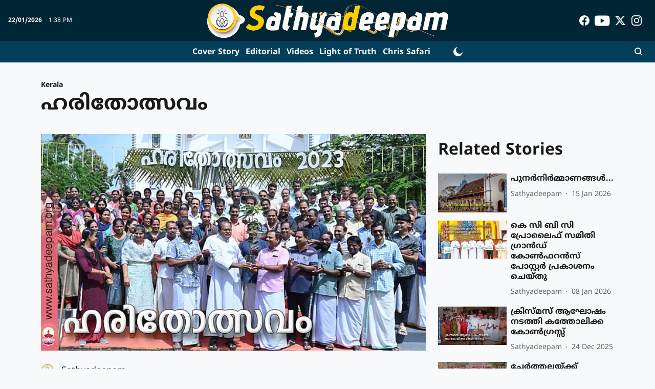

--- FILE ---
content_type: text/html; charset=utf-8
request_url: https://www.sathyadeepam.org/news/kerala/hrithlsvm
body_size: 69255
content:
<!DOCTYPE html>
<html lang="ml" dir="ltr">
<head>
    <meta charset="utf-8"/>
    <title>ഹരിതോത്സവം</title><link rel="canonical" href="https://www.sathyadeepam.org/news/kerala/hrithlsvm"/><meta name="author" content="Sathyadeepam"/><meta name="news_keywords" content=""/><meta name="description" content="ഹരിതോത്സവം"/><meta name="title" content="ഹരിതോത്സവം"/><meta property="og:type" content="article"/><meta property="og:url" content="https://www.sathyadeepam.org/news/kerala/hrithlsvm"/><meta property="og:title" content="ഹരിതോത്സവം"/><meta property="og:description" content="അങ്കമാലി: തുറവൂര്‍ സെന്റ് അഗസ്റ്റിന്‍സ് പള്ളി ഫാമിലി യൂണിറ്റ് കേന്ദ്ര സമിതി സംഘടിപ്പിച്ച ഹരിതോത്സവം 2023. വികാരി ഫാ. ആന്റണി പുതിയാപറമ്പില്‍ ഉദ്ഘാടനം ചെയ്തു. വൈസ"/><meta name="twitter:card" content="summary_large_image"/><meta name="twitter:title" content="ഹരിതോത്സവം"/><meta name="twitter:description" content="അങ്കമാലി: തുറവൂര്‍ സെന്റ് അഗസ്റ്റിന്‍സ് പള്ളി ഫാമിലി യൂണിറ്റ് കേന്ദ്ര സമിതി സംഘടിപ്പിച്ച ഹരിതോത്സവം 2023. വികാരി ഫാ. ആന്റണി പുതിയാപറമ്പില്‍ ഉദ്ഘാടനം ചെയ്തു. വൈസ"/><meta name="robots" content="max-image-preview:large"/><meta name="twitter:image" content="https://media.assettype.com/sathyadeepam%2F2023-07%2Fa86ccda4-2a48-484f-bda7-5a6dd18c2816%2Fharitholsavam.jpg?w=1200&amp;ar=40%3A21&amp;auto=format%2Ccompress&amp;ogImage=true&amp;mode=crop&amp;enlarge=true&amp;overlay=false&amp;overlay_position=bottom&amp;overlay_width=100"/><meta property="twitter:image:alt" content="ഹരിതോത്സവം"/><meta property="og:image" content="https://media.assettype.com/sathyadeepam%2F2023-07%2Fa86ccda4-2a48-484f-bda7-5a6dd18c2816%2Fharitholsavam.jpg?w=1200&amp;ar=40%3A21&amp;auto=format%2Ccompress&amp;ogImage=true&amp;mode=crop&amp;enlarge=true&amp;overlay=false&amp;overlay_position=bottom&amp;overlay_width=100"/><meta property="og:image:width" content="1200"/><meta property="og:image:alt" content="ഹരിതോത്സവം"/><meta name="twitter:creator" content="Sathyadeepam"/><meta name="twitter:site" content="@sathyadeepam"/><meta name="twitter:domain" content="https://www.sathyadeepam.org"/><meta property="fb:app_id" content="UPDATE ME"/><meta property="og:site_name" content="Sathyadeepam Online"/><script type="application/ld+json">{"@context":"http://schema.org","@type":"BreadcrumbList","itemListElement":[{"@type":"ListItem","position":1,"name":"Home","item":"https://www.sathyadeepam.org"},{"@type":"ListItem","position":2,"name":"News","item":"https://www.sathyadeepam.org/news"},{"@type":"ListItem","position":3,"name":"Kerala","item":"https://www.sathyadeepam.org/news/kerala"},{"@type":"ListItem","position":4,"name":"ഹരിതോത്സവം","item":"https://www.sathyadeepam.org/news/kerala/hrithlsvm"}]}</script><meta/><script type="application/ld+json">{"headline":"ഹരിതോത്സവം","image":[{"@type":"ImageObject","url":"https://media.assettype.com/sathyadeepam/2023-07/a86ccda4-2a48-484f-bda7-5a6dd18c2816/haritholsavam.jpg?w=1200&h=675&auto=format%2Ccompress&fit=max&enlarge=true","width":"1200","height":"675"},{"@type":"ImageObject","url":"https://media.assettype.com/sathyadeepam/2023-07/a86ccda4-2a48-484f-bda7-5a6dd18c2816/haritholsavam.jpg?w=1200&h=900&auto=format%2Ccompress&fit=max&enlarge=true","width":"1200","height":"900"},{"@type":"ImageObject","url":"https://media.assettype.com/sathyadeepam/2023-07/a86ccda4-2a48-484f-bda7-5a6dd18c2816/haritholsavam.jpg?w=1200&h=1200&auto=format%2Ccompress&fit=max&enlarge=true","width":"1200","height":"1200"}],"url":"https://www.sathyadeepam.org/news/kerala/hrithlsvm","datePublished":"2023-07-01T03:46:14Z","mainEntityOfPage":{"@type":"WebPage","@id":"https://www.sathyadeepam.org/news/kerala/hrithlsvm"},"publisher":{"@type":"Organization","@context":"http://schema.org","name":"Sathyadeepam Online","url":"https://www.sathyadeepam.org","logo":{"@context":"http://schema.org","@type":"ImageObject","author":"sathyadeepam","contentUrl":"https://i.imgur.com/DSt76kq.png","url":"https://i.imgur.com/DSt76kq.png","name":"logo","width":"","height":""},"sameAs":["https://www.facebook.com/sathyadeepamonline","https://www.youtube.com/c/SathyadeepamOnline","https://twitter.com/sathyadeepam","https://www.instagram.com/sathyadeepamonline/?hl=en"],"id":"https://www.sathyadeepam.org"},"author":[{"@type":"Person","givenName":"Sathyadeepam","name":"Sathyadeepam","url":"https://www.sathyadeepam.org/author/sathyamdeepam"}],"keywords":"","thumbnailUrl":"https://media.assettype.com/sathyadeepam/2023-07/a86ccda4-2a48-484f-bda7-5a6dd18c2816/haritholsavam.jpg?w=1200&h=675&auto=format%2Ccompress&fit=max&enlarge=true","articleBody":"അങ്കമാലി: തുറവൂര്‍ സെന്റ് അഗസ്റ്റിന്‍സ് പള്ളി ഫാമിലി യൂണിറ്റ് കേന്ദ്ര സമിതി സംഘടിപ്പിച്ച ഹരിതോത്സവം 2023. വികാരി ഫാ. ആന്റണി പുതിയാപറമ്പില്‍  ഉദ്ഘാടനം ചെയ്തു. വൈസ് ചെയര്‍മാന്‍ സിനോബി ജോയ്  അദ്ധ്യക്ഷത വഹിച്ചു. പരിസ്ഥിതി സംരക്ഷണവും,  പ്ലാസ്റ്റിക് നിര്‍മ്മാര്‍ജനവും ലക്ഷ്യമാക്കിയാണ് പദ്ധതി സംഘടിപ്പിച്ചത്. ഫാമിലി യൂണിറ്റ് ഭാരവാഹികളുടെ നേതൃത്വത്തില്‍ പ്ലാസ്റ്റിക്ക് ശേഖരിച്ച് അവ നിര്‍മ്മാര്‍ജനം ചെയ്തു.പരിസ്ഥിതി സംരക്ഷണ പ്രതിജ്ഞ നടത്തി. പ്ലാസ്റ്റിക് നിര്‍മ്മാര്‍ജനത്തിന്റെ രണ്ടാം ഘട്ടമായി ഇടവകയിലെ 25 കുടുംബ യൂണിറ്റുകളിലും പ്ലാസ്റ്റിക് ശേഖരണം നടത്തും. തുറവൂര്‍ ഇടവക മുഴുവന്‍ പ്ലാസ്റ്റിക് വിമുക്തമാക്കുന്നതിനും , പരിസ്ഥിതി സംരക്ഷണത്തിലൂടെ കാര്‍ഷിക അഭിവൃത്തി കൈവരിക്കുന്നതിനും വേണ്ട പ്രവര്‍ത്തനങ്ങള്‍ക്ക് ആരംഭം കുറിച്ചു. അസി. വികാരി ഫാ. അലന്‍ കാളിയങ്കര, ട്രസ്റ്റിമാരായ സിബി പാലമറ്റം, കൂര്യന്‍ തളിയന്‍, മദര്‍ സുപ്പിരിയര്‍ സിസ്റ്റര്‍ നിത്യ  എസ്. ഡി, ജനറല്‍സെക്രട്ടറി ബിനോയ് തളിയന്‍, ജോ. സെക്രട്ടറിമാരായ ജോയ് പടയാട്ടില്‍, ജിംഷി ബാബു, ട്രഷറര്‍ ബിജു തരിയന്‍ എന്നിവര്‍ പ്രസംഗിച്ചു.","dateCreated":"2023-07-01T03:46:14Z","dateModified":"2023-07-01T03:46:14Z","name":"ഹരിതോത്സവം","isPartOf":{"@type":"WebPage","url":"https://www.sathyadeepam.org/news/kerala/hrithlsvm","primaryImageOfPage":{"@type":"ImageObject","url":"https://media.assettype.com/sathyadeepam/2023-07/a86ccda4-2a48-484f-bda7-5a6dd18c2816/haritholsavam.jpg?w=1200&h=675&auto=format%2Ccompress&fit=max&enlarge=true","width":"1200","height":"675"}},"articleSection":"Kerala","alternativeHeadline":"","description":null,"@type":"NewsArticle","@context":"http://schema.org"}</script><link rel="amphtml" href="https://www.sathyadeepam.org/amp/story/news/kerala/hrithlsvm"/>
    <link href="/manifest.json" rel="manifest">
    <link rel="icon" href="/favicon.ico" type="image/x-icon">
    <meta content="width=device-width, initial-scale=1" name="viewport">
    <meta name="apple-mobile-web-app-capable" content="yes">
    <meta name="apple-mobile-web-app-status-bar-style" content="black">
    <meta name="apple-mobile-web-app-title" content="sathyadeepam">
    <meta name="theme-color" content="#002635">

    

    
  
<script type="application/javascript">
  (() => setTimeout(() => {
    const scriptTag = document.createElement("script");
    scriptTag.setAttribute("src", "https://cdn.onesignal.com/sdks/OneSignalSDK.js");
    scriptTag.setAttribute("async", "true");
    const head = document.head;
    head.insertBefore(scriptTag, head.firstElementChild);
  }, 8000))();
  
  var OneSignal = OneSignal || [];
  OneSignal.push(function() {
    OneSignal.init({
      appId: "e7146f58-9164-4388-9394-64570d8f1e7d",
      notifyButton: {
        enable: true
      },
      autoRegister: true,
      persistNotification: false,
      safari_web_id: ""
    });
  });

  OneSignal.push(function() {
    OneSignal.sendTag("sathyadeepam-breaking-news", "true").then(function(tagsSent) {
      console.info("Onesignal tags sent --> ", tagsSent);
    });
  });
</script>




            
  
      <script type="application/javascript">
      (() => setTimeout(() => {
        const scriptTag = document.createElement("script");
        scriptTag.setAttribute("src", "//pagead2.googlesyndication.com/pagead/js/adsbygoogle.js");
        scriptTag.setAttribute("async", "true");
        const head = document.head;
        head.insertBefore(scriptTag, head.firstElementChild);
        (adsbygoogle = window.adsbygoogle || []).push({
          google_ad_client: "pub-1300790577096018",
          enable_page_level_ads: true
        });
      }, 4000))();
      </script>
  


    <link data-react-helmet="true" rel="preload" as="image" imagesrcset="//media.assettype.com/sathyadeepam%2F2023-07%2Fa86ccda4-2a48-484f-bda7-5a6dd18c2816%2Fharitholsavam.jpg?w=480&amp;auto=format%2Ccompress&amp;fit=max 480w,//media.assettype.com/sathyadeepam%2F2023-07%2Fa86ccda4-2a48-484f-bda7-5a6dd18c2816%2Fharitholsavam.jpg?w=640&amp;auto=format%2Ccompress&amp;fit=max 640w,//media.assettype.com/sathyadeepam%2F2023-07%2Fa86ccda4-2a48-484f-bda7-5a6dd18c2816%2Fharitholsavam.jpg?w=768&amp;auto=format%2Ccompress&amp;fit=max 768w,//media.assettype.com/sathyadeepam%2F2023-07%2Fa86ccda4-2a48-484f-bda7-5a6dd18c2816%2Fharitholsavam.jpg?w=1024&amp;auto=format%2Ccompress&amp;fit=max 1024w,//media.assettype.com/sathyadeepam%2F2023-07%2Fa86ccda4-2a48-484f-bda7-5a6dd18c2816%2Fharitholsavam.jpg?w=1200&amp;auto=format%2Ccompress&amp;fit=max 1200w" imagesizes="(max-width: 768px) 100vw, 50vw"/>
    <!-- Styles for CLS start-->
    <style>
        :root {
            --logoWidth: 252px;
            --logoHeight: 42px;
        }
        .header-height {
            height: 48px !important;
        }
        .sticky-header-height {
            height:  48px !important;
        }
        .logoHeight {
            max-height: 42px !important;
            max-width: 252px !important;
        }
        @media (min-width: 768px) {
            :root {
                --logoWidth: 480px;
                --logoHeight: 80px;
            }
            .header-height {
                height: 88px !important;
            }
            .sticky-header-height {
                height: 113px !important;
            }
            .logoHeight {
                max-height: 80px !important;
                max-width: 480px !important;
            }
        }
    </style>
   <!-- Styles for CLS end-->

    <style>
         
        /* malayalam */
@font-face {
  font-family: 'Noto Sans Malayalam';
  font-style: normal;
  font-weight: 400;
  font-stretch: normal;
  src: url(https://fonts.gstatic.com/s/notosansmalayalam/v29/sJoi3K5XjsSdcnzn071rL37lpAOsUThnDZIfPdbeSNzVakglNM-Qw8EaeB8Nss-_RuDNG1bFn6E.woff2) format('woff2');
  unicode-range: U+0307, U+0323, U+0951-0952, U+0964-0965, U+0D00-0D7F, U+1CDA, U+1CF2, U+200C-200D, U+20B9, U+25CC, U+A830-A832;
font-display: swap; }
/* latin-ext */
@font-face {
  font-family: 'Noto Sans Malayalam';
  font-style: normal;
  font-weight: 400;
  font-stretch: normal;
  src: url(https://fonts.gstatic.com/s/notosansmalayalam/v29/sJoi3K5XjsSdcnzn071rL37lpAOsUThnDZIfPdbeSNzVakglNM-Qw8EaeB8Nss-_RuDNDVbFn6E.woff2) format('woff2');
  unicode-range: U+0100-02BA, U+02BD-02C5, U+02C7-02CC, U+02CE-02D7, U+02DD-02FF, U+0304, U+0308, U+0329, U+1D00-1DBF, U+1E00-1E9F, U+1EF2-1EFF, U+2020, U+20A0-20AB, U+20AD-20C0, U+2113, U+2C60-2C7F, U+A720-A7FF;
font-display: swap; }
/* latin */
@font-face {
  font-family: 'Noto Sans Malayalam';
  font-style: normal;
  font-weight: 400;
  font-stretch: normal;
  src: url(https://fonts.gstatic.com/s/notosansmalayalam/v29/sJoi3K5XjsSdcnzn071rL37lpAOsUThnDZIfPdbeSNzVakglNM-Qw8EaeB8Nss-_RuDNA1bF.woff2) format('woff2');
  unicode-range: U+0000-00FF, U+0131, U+0152-0153, U+02BB-02BC, U+02C6, U+02DA, U+02DC, U+0304, U+0308, U+0329, U+2000-206F, U+20AC, U+2122, U+2191, U+2193, U+2212, U+2215, U+FEFF, U+FFFD;
font-display: swap; }
/* malayalam */
@font-face {
  font-family: 'Noto Sans Malayalam';
  font-style: normal;
  font-weight: 700;
  font-stretch: normal;
  src: url(https://fonts.gstatic.com/s/notosansmalayalam/v29/sJoi3K5XjsSdcnzn071rL37lpAOsUThnDZIfPdbeSNzVakglNM-Qw8EaeB8Nss-_oefNG1bFn6E.woff2) format('woff2');
  unicode-range: U+0307, U+0323, U+0951-0952, U+0964-0965, U+0D00-0D7F, U+1CDA, U+1CF2, U+200C-200D, U+20B9, U+25CC, U+A830-A832;
font-display: swap; }
/* latin-ext */
@font-face {
  font-family: 'Noto Sans Malayalam';
  font-style: normal;
  font-weight: 700;
  font-stretch: normal;
  src: url(https://fonts.gstatic.com/s/notosansmalayalam/v29/sJoi3K5XjsSdcnzn071rL37lpAOsUThnDZIfPdbeSNzVakglNM-Qw8EaeB8Nss-_oefNDVbFn6E.woff2) format('woff2');
  unicode-range: U+0100-02BA, U+02BD-02C5, U+02C7-02CC, U+02CE-02D7, U+02DD-02FF, U+0304, U+0308, U+0329, U+1D00-1DBF, U+1E00-1E9F, U+1EF2-1EFF, U+2020, U+20A0-20AB, U+20AD-20C0, U+2113, U+2C60-2C7F, U+A720-A7FF;
font-display: swap; }
/* latin */
@font-face {
  font-family: 'Noto Sans Malayalam';
  font-style: normal;
  font-weight: 700;
  font-stretch: normal;
  src: url(https://fonts.gstatic.com/s/notosansmalayalam/v29/sJoi3K5XjsSdcnzn071rL37lpAOsUThnDZIfPdbeSNzVakglNM-Qw8EaeB8Nss-_oefNA1bF.woff2) format('woff2');
  unicode-range: U+0000-00FF, U+0131, U+0152-0153, U+02BB-02BC, U+02C6, U+02DA, U+02DC, U+0304, U+0308, U+0329, U+2000-206F, U+20AC, U+2122, U+2191, U+2193, U+2212, U+2215, U+FEFF, U+FFFD;
font-display: swap; }
/* malayalam */
@font-face {
  font-family: 'Noto Sans Malayalam';
  font-style: normal;
  font-weight: 400;
  font-stretch: normal;
  src: url(https://fonts.gstatic.com/s/notosansmalayalam/v29/sJoi3K5XjsSdcnzn071rL37lpAOsUThnDZIfPdbeSNzVakglNM-Qw8EaeB8Nss-_RuDNG1bFn6E.woff2) format('woff2');
  unicode-range: U+0307, U+0323, U+0951-0952, U+0964-0965, U+0D00-0D7F, U+1CDA, U+1CF2, U+200C-200D, U+20B9, U+25CC, U+A830-A832;
font-display: swap; }
/* latin-ext */
@font-face {
  font-family: 'Noto Sans Malayalam';
  font-style: normal;
  font-weight: 400;
  font-stretch: normal;
  src: url(https://fonts.gstatic.com/s/notosansmalayalam/v29/sJoi3K5XjsSdcnzn071rL37lpAOsUThnDZIfPdbeSNzVakglNM-Qw8EaeB8Nss-_RuDNDVbFn6E.woff2) format('woff2');
  unicode-range: U+0100-02BA, U+02BD-02C5, U+02C7-02CC, U+02CE-02D7, U+02DD-02FF, U+0304, U+0308, U+0329, U+1D00-1DBF, U+1E00-1E9F, U+1EF2-1EFF, U+2020, U+20A0-20AB, U+20AD-20C0, U+2113, U+2C60-2C7F, U+A720-A7FF;
font-display: swap; }
/* latin */
@font-face {
  font-family: 'Noto Sans Malayalam';
  font-style: normal;
  font-weight: 400;
  font-stretch: normal;
  src: url(https://fonts.gstatic.com/s/notosansmalayalam/v29/sJoi3K5XjsSdcnzn071rL37lpAOsUThnDZIfPdbeSNzVakglNM-Qw8EaeB8Nss-_RuDNA1bF.woff2) format('woff2');
  unicode-range: U+0000-00FF, U+0131, U+0152-0153, U+02BB-02BC, U+02C6, U+02DA, U+02DC, U+0304, U+0308, U+0329, U+2000-206F, U+20AC, U+2122, U+2191, U+2193, U+2212, U+2215, U+FEFF, U+FFFD;
font-display: swap; }
/* malayalam */
@font-face {
  font-family: 'Noto Sans Malayalam';
  font-style: normal;
  font-weight: 700;
  font-stretch: normal;
  src: url(https://fonts.gstatic.com/s/notosansmalayalam/v29/sJoi3K5XjsSdcnzn071rL37lpAOsUThnDZIfPdbeSNzVakglNM-Qw8EaeB8Nss-_oefNG1bFn6E.woff2) format('woff2');
  unicode-range: U+0307, U+0323, U+0951-0952, U+0964-0965, U+0D00-0D7F, U+1CDA, U+1CF2, U+200C-200D, U+20B9, U+25CC, U+A830-A832;
font-display: swap; }
/* latin-ext */
@font-face {
  font-family: 'Noto Sans Malayalam';
  font-style: normal;
  font-weight: 700;
  font-stretch: normal;
  src: url(https://fonts.gstatic.com/s/notosansmalayalam/v29/sJoi3K5XjsSdcnzn071rL37lpAOsUThnDZIfPdbeSNzVakglNM-Qw8EaeB8Nss-_oefNDVbFn6E.woff2) format('woff2');
  unicode-range: U+0100-02BA, U+02BD-02C5, U+02C7-02CC, U+02CE-02D7, U+02DD-02FF, U+0304, U+0308, U+0329, U+1D00-1DBF, U+1E00-1E9F, U+1EF2-1EFF, U+2020, U+20A0-20AB, U+20AD-20C0, U+2113, U+2C60-2C7F, U+A720-A7FF;
font-display: swap; }
/* latin */
@font-face {
  font-family: 'Noto Sans Malayalam';
  font-style: normal;
  font-weight: 700;
  font-stretch: normal;
  src: url(https://fonts.gstatic.com/s/notosansmalayalam/v29/sJoi3K5XjsSdcnzn071rL37lpAOsUThnDZIfPdbeSNzVakglNM-Qw8EaeB8Nss-_oefNA1bF.woff2) format('woff2');
  unicode-range: U+0000-00FF, U+0131, U+0152-0153, U+02BB-02BC, U+02C6, U+02DA, U+02DC, U+0304, U+0308, U+0329, U+2000-206F, U+20AC, U+2122, U+2191, U+2193, U+2212, U+2215, U+FEFF, U+FFFD;
font-display: swap; }

        
        body.fonts-loaded {--primaryFont: "Noto Sans Malayalam", -apple-system, BlinkMacSystemFont, 'Segoe UI', 'Roboto', 'Oxygen', 'Ubuntu', 'Cantarell',
  'Fira Sans', 'Droid Sans', 'Helvetica Neue', sans-serif;--secondaryFont: "Noto Sans Malayalam", -apple-system, BlinkMacSystemFont, 'Segoe UI', 'Roboto', 'Oxygen', 'Ubuntu', 'Cantarell',
  'Fira Sans', 'Droid Sans', 'Helvetica Neue', sans-serif;--fontsize-larger: 24px;--fontsize-halfjumbo: 32px;--fontsize-largest: 29px;--fontsize-smaller: 11px;--fontsize-small: 13px;--fontsize-medium: 16px;}
        #sw-wrapper{position:fixed;background-color:#fff;align-items:center;margin:0 40px 48px;width:294px;height:248px;box-shadow:0 0 10px 0 rgba(0,0,0,.19);bottom:0;z-index:1001;flex-direction:column;display:none;right:0}.sw-app{font-weight:700;text-transform:capitalize}.sw-url{color:#858585;font-size:12px}#sw-wrapper .sw-wrapper--image{width:56px;margin-bottom:10px}#sw-wrapper #service-worker-popup{position:absolute;border:0;border-radius:0;bottom:32px;background-color:var(--primaryColor,#2c61ad)}#sw-wrapper #close-dialog{align-self:flex-end;border:0;background-color:transparent;color:var(--primaryColor,#000);padding:12px}#sw-wrapper #close-dialog svg{width:24px}@media (min-width:320px) and (max-width:767px){#sw-wrapper{position:fixed;background-color:#fff;width:100%;align-items:center;justify-content:start;height:248px;bottom:0;z-index:1001;flex-direction:column;margin:0}}
        </style>
    <style>
        /*! normalize.css v7.0.0 | MIT License | github.com/necolas/normalize.css */html{-ms-text-size-adjust:100%;-webkit-text-size-adjust:100%;line-height:1.15}article,aside,footer,header,nav,section{display:block}h1{font-size:2em;margin:.67em 0}figcaption,figure,main{display:block}figure{margin:1em 40px}hr{box-sizing:content-box;height:0;overflow:visible}pre{font-family:monospace;font-size:1em}a{-webkit-text-decoration-skip:objects;background-color:transparent}abbr[title]{border-bottom:none;text-decoration:underline;text-decoration:underline dotted}b,strong{font-weight:bolder}code,kbd,samp{font-family:monospace;font-size:1em}dfn{font-style:italic}mark{background-color:#ff0;color:#000}small{font-size:80%}sub,sup{font-size:75%;line-height:0;position:relative;vertical-align:baseline}sub{bottom:-.25em}sup{top:-.5em}audio,video{display:inline-block}audio:not([controls]){display:none;height:0}img{border-style:none}svg:not(:root){overflow:hidden}button,input,optgroup,select,textarea{font-family:var(--primaryFont);font-size:100%;line-height:1.15;margin:0}button,input{overflow:visible}button,select{text-transform:none}[type=reset],[type=submit],button,html [type=button]{-webkit-appearance:button}[type=button]::-moz-focus-inner,[type=reset]::-moz-focus-inner,[type=submit]::-moz-focus-inner,button::-moz-focus-inner{border-style:none;padding:0}[type=button]:-moz-focusring,[type=reset]:-moz-focusring,[type=submit]:-moz-focusring,button:-moz-focusring{outline:1px dotted ButtonText}fieldset{padding:.35em .75em .625em}legend{box-sizing:border-box;color:inherit;display:table;max-width:100%;padding:0;white-space:normal}progress{display:inline-block;vertical-align:baseline}textarea{overflow:auto}[type=checkbox],[type=radio]{box-sizing:border-box;padding:0}[type=number]::-webkit-inner-spin-button,[type=number]::-webkit-outer-spin-button{height:auto}[type=search]{-webkit-appearance:textfield;outline-offset:-2px}[type=search]::-webkit-search-cancel-button,[type=search]::-webkit-search-decoration{-webkit-appearance:none}::-webkit-file-upload-button{-webkit-appearance:button;font:inherit}details,menu{display:block}summary{display:list-item}canvas{display:inline-block}[hidden],template{display:none}:root{--transparentBlack:rgba(53,53,53,.5);--blackTransparent:rgba(0,0,0,.2);--rgbBlack:0,0,0;--rgbWhite:255,255,255;--white:#fff;--black:#000;--shaded-grey:#6f6d70;--base-blue:#2f73e4;--slighty-darker-blue:#4860bc;--gray-light:#818181;--grey:#dadada;--light-blue:#e7e7f6;--orange:#e84646;--light-gray:#333;--off-grey:#dadee1;--lighter-gray:#797979;--darkest-gray:#333;--darker-gray:#313131;--faded-gray:#0f0f0f;--red:#ff7171;--bright-red:#de0c0b;--blue:#023048;--gray:#5c5c5c;--gray-darkest:#232323;--gray-lighter:#a4a4a4;--gray-lightest:#e9e6e6;--facebook:#4e71a8;--twitter:#1cb7eb;--linkedin:#0077b5;--whatsapp:#25d366;--concrete:#f2f2f2;--tundora:#4c4c4c;--greyBlack:#464646;--gray-whiter:#d8d8d8;--gray-white-fa:#fafafa;--lightBlue:#5094fb;--whitest:#eaeaea;--darkBlue:#132437;--paragraphColor:#4d4d4d;--success:#2dbe65;--defaultDarkBackground:#262626;--defaultDarkBorder:rgba(161,175,194,.1);--font-size-smaller:12px;--font-size-small:14px;--font-size-base:16px;--font-size-medium:18px;--fontsize-large:24px;--fontsize-larger:32px;--oneColWidth:73px;--sevenColWidth:655px;--outerSpace:calc(50vw - 594px);--headerWidth:122px;--headerLargeWidth:190px;--headerHeight:32px;--bold:bold;--normal:normal}@media (min-width:768px){:root{--headerWidth:300px;--headerHeight:56px;--headerLargeWidth:300px}}html{font-size:100%}body{font-family:var(--primaryFont);font-size:1rem;font-weight:400;line-height:var(--bodyLineHeight);text-rendering:auto}h1,h2,h3,h4,h5,h6,ol,p,ul{font-weight:400;margin:0;padding:0}h1{font-size:2.25rem;font-weight:300;line-height:1.38889rem}h1,h2{font-family:var(--primaryFont)}h2{font-size:2rem;line-height:2.22222rem;padding:.75rem 0 .5rem}h3{font-family:var(--primaryFont);font-size:1.8125rem;line-height:1.24138rem;word-break:normal}h4{font-size:1.5rem}h4,h5{font-weight:700;line-height:1.33333rem}h5{font-size:1.125rem}h6{font-size:.8125rem;line-height:1.23077rem}p{font-size:1rem;line-height:var(--bodyLineHeight)}li,p{font-family:var(--primaryFont)}:root{--zIndex-60:600;--zIndex-header-item:601;--zIndex-social:499;--zIndex-social-popup:1000;--zIndex-sub-menu:9;--zIndex-99:99;--zIndex-search:999;--zIndex-menu:2;--zIndex-loader-overlay:1100}.play-icon{position:relative}.play-icon:after,.play-icon:before{content:"";display:block;left:50%;position:absolute;top:50%;transform:translateX(-50%) translateY(-50%)}.play-icon:before{background:#000;border-radius:50%;height:46px;opacity:.8;width:46px;z-index:10}@media (min-width:768px){.play-icon:before{height:60px;width:60px}}.play-icon:after{border-bottom:7px solid transparent;border-left:11px solid #fff;border-top:7px solid transparent;height:0;margin-left:2px;width:0;z-index:11}@media (min-width:768px){.play-icon:after{border-bottom:9px solid transparent;border-left:15px solid #fff;border-top:9px solid transparent}}.play-icon--small:before{height:46px;width:46px}@media (min-width:768px){.play-icon--small:before{height:46px;width:46px}}.play-icon--small:after{border-bottom:7px solid transparent;border-left:11px solid #fff;border-top:7px solid transparent}@media (min-width:768px){.play-icon--small:after{border-bottom:9px solid transparent;border-left:15px solid #fff;border-top:9px solid transparent}}.play-icon--medium:before{height:46px;width:46px}@media (min-width:768px){.play-icon--medium:before{height:65px;width:65px}}.play-icon--medium:after{border-bottom:7px solid transparent;border-left:11px solid #fff;border-top:7px solid transparent}@media (min-width:768px){.play-icon--medium:after{border-bottom:13px solid transparent;border-left:20px solid #fff;border-top:13px solid transparent}}.play-icon--large:before{height:46px;width:46px}@media (min-width:768px){.play-icon--large:before{height:100px;width:100px}}.play-icon--large:after{border-bottom:7px solid transparent;border-left:11px solid #fff;border-top:7px solid transparent}@media (min-width:768px){.play-icon--large:after{border-bottom:15px solid transparent;border-left:22px solid #fff;border-top:15px solid transparent}}.component-wrapper{overflow:auto;padding:32px 15px}.component-wrapper,.maxwidth-wrapper{margin-left:auto;margin-right:auto;max-width:1172px}.component-wrapper-fluid{margin-bottom:15px}@media (min-width:768px){.component-wrapper-fluid{padding-top:15px}}.card-background-color{background-color:var(--white)}.card>:nth-child(3){clear:both;content:""}.app-ad{overflow:hidden;text-align:center;width:100%}.app-ad--vertical{padding-bottom:15px;text-align:center}@media (min-width:768px){.app-ad--vertical{text-align:right}}.app-ad--mrec .adBox,.app-ad--mrec .adbutler-wrapper{padding:30px 0}.app-ad--story-mrec .adBox,.app-ad--story-mrec .adbutler-wrapper{padding-bottom:35px}.app-ad--leaderboard .adBox,.app-ad--leaderboard .adbutler-wrapper{padding:8px}.app-ad--horizontal{clear:both}.app-ad--horizontal .adBox,.app-ad--horizontal .adbutler-wrapper{padding:15px 0}.app-ad--story-horizontal .adBox,.app-ad--story-horizontal .adbutler-wrapper{padding-bottom:25px}.app-ad--grid-horizontal{grid-column:1/4}.video-play-icon{display:block;position:relative}.video-play-icon:before{background-size:88px;content:"";display:block;height:90px;left:50%;position:absolute;top:50%;transform:translate(-50%,-50%);width:90px;z-index:10}.qt-button{border-radius:100px;color:#fff;font-family:var(--primaryFont);font-size:1rem;font-weight:300;padding:10px 28px;text-align:center}.qt-button:hover{cursor:pointer}.qt-button--primary{background:#2f73e4}.qt-button--secondary{background:#2f73e4;border:1px solid #fff}.qt-button--transparent{background:transparent;border:2px solid #2f73e4;color:#2f73e4}.overlay{background:rgba(0,0,0,.09);display:none;height:100%;left:0;position:fixed;top:0;width:100%;z-index:600}.overlay--active{display:block}.sidebar{height:100%;left:0;overflow:scroll;padding:50px 48px;position:fixed;top:0;transform:translateX(-100%);transition:transform 375ms cubic-bezier(0,0,.2,1);width:100%;z-index:601}@media (min-width:768px){.sidebar{width:445px}}.sidebar.open{background-color:var(--headerBackgroundColor,#fff);color:var(--headerTextColor,#333);transform:translateX(0);transition:transform 375ms cubic-bezier(.4,0,1,1)}.ltr-side-bar{left:auto;right:0;transform:translateX(100%)}.ltr-arrow{left:0;position:absolute;right:unset}.sidebar.open.ltr-side-bar{transform:translateX(0)}.sidebar__nav__logo{font-family:var(--primaryFont);font-size:2.125rem;font-weight:700;margin-bottom:60px}.sidebar__nav__logo:after,.sidebar__nav__logo:before{content:"";display:table}.sidebar__nav__logo:after{clear:both}.sidebar__nav__logo .logo{color:#2f73e4;display:inline-block;float:left;font-family:var(--primaryFont);font-size:2.125rem;font-weight:700;max-width:210px;padding:0}.sidebar__nav__logo .logo .app-logo__element{max-height:85px;object-fit:contain}.sidebar__nav__logo .close{color:var(--headerIconColor,#a9a9a9);cursor:pointer;float:right;font-weight:300;height:22px;position:relative;top:16px;width:22px}.sidebar__social li{display:inline-block}.sidebar__social li a{margin-right:25px}ul.sidebar__info{border-top:2px solid #2f73e4;margin:0 0 50px;padding-top:30px}ul.sidebar__info li a{font-size:1.375rem!important;font-weight:300}ul.submenu li a{color:var(--headerTextColor,#a9a9a9);font-size:1.375rem;padding-bottom:25px}.sidebar__nav{font-family:var(--primaryFont)}.sidebar__nav ul{list-style:none;margin:0;padding:0}.sidebar__nav ul li{clear:both}.sidebar__nav ul li a,.sidebar__nav ul li span{cursor:pointer;display:block;font-size:1.625rem;font-weight:300;padding-bottom:30px}.sidebar__nav ul li a:hover,.sidebar__nav ul li span:hover{color:var(--headerIconColor,#a9a9a9)}.sidebar__nav ul li.has--submenu .submenu-arrow{float:right}.sidebar__nav ul li.has--submenu a,.sidebar__nav ul li.has--submenu div{display:flex;justify-content:space-between}.sidebar__nav ul li.has--submenu .submenu-arrow:after{border-style:solid;border-width:.07em .07em 0 0;color:#9e9e9e;content:"";display:inline-block;float:right;height:.45em;position:relative;top:.45em;transform:rotate(135deg);transition:transform .3s;vertical-align:top;width:.45em;will-change:transform}.sidebar__nav ul li.has--submenu.open .submenu-arrow:after{top:.65em;transform:rotate(315deg)}ul.submenu li a:hover{color:var(--headerIconColor,#a9a9a9)}ul.submenu{display:none;padding-left:38px}input,ul.submenu--show{display:block}input{background:#fff;border:none;border-radius:4px;color:#a3a3a3;font-weight:300;padding:10px 15px;width:100%}button{border-radius:100px;color:#fff;font-size:1rem;padding:10px 27px}.qt-search{align-items:center;display:flex;position:relative}.qt-search__form-wrapper{width:100%}.qt-search__form-wrapper form input{background-color:transparent;border-bottom:1px solid #d8d8d8;border-radius:0;font-size:32px;font-weight:700;opacity:.5;outline:none;padding:8px 0}.qt-search__form .search-icon{background:transparent;border:none;cursor:pointer;height:24px;outline:none;position:absolute;right:0;top:0;width:24px}html[dir=rtl] .search-icon{left:0;right:auto}.loader-overlay-container{align-items:center;background-color:rgba(0,0,0,.8);bottom:0;display:flex;flex-direction:column-reverse;justify-content:center;left:0;position:fixed;right:0;top:0;z-index:var(--zIndex-loader-overlay)}.spinning-loader{animation:spinAnimation 1.1s ease infinite;border-radius:50%;font-size:10px;height:1em;position:relative;text-indent:-9999em;transform:translateZ(0);width:1em}@keyframes spinAnimation{0%,to{box-shadow:0 -2.6em 0 0 var(--white),1.8em -1.8em 0 0 var(--blackTransparent),2.5em 0 0 0 var(--blackTransparent),1.75em 1.75em 0 0 var(--blackTransparent),0 2.5em 0 0 var(--blackTransparent),-1.8em 1.8em 0 0 var(--blackTransparent),-2.6em 0 0 0 hsla(0,0%,100%,.5),-1.8em -1.8em 0 0 hsla(0,0%,100%,.7)}12.5%{box-shadow:0 -2.6em 0 0 hsla(0,0%,100%,.7),1.8em -1.8em 0 0 var(--white),2.5em 0 0 0 var(--blackTransparent),1.75em 1.75em 0 0 var(--blackTransparent),0 2.5em 0 0 var(--blackTransparent),-1.8em 1.8em 0 0 var(--blackTransparent),-2.6em 0 0 0 var(--blackTransparent),-1.8em -1.8em 0 0 hsla(0,0%,100%,.5)}25%{box-shadow:0 -2.6em 0 0 hsla(0,0%,100%,.5),1.8em -1.8em 0 0 hsla(0,0%,100%,.7),2.5em 0 0 0 var(--white),1.75em 1.75em 0 0 var(--blackTransparent),0 2.5em 0 0 var(--blackTransparent),-1.8em 1.8em 0 0 var(--blackTransparent),-2.6em 0 0 0 var(--blackTransparent),-1.8em -1.8em 0 0 var(--blackTransparent)}37.5%{box-shadow:0 -2.6em 0 0 var(--blackTransparent),1.8em -1.8em 0 0 hsla(0,0%,100%,.5),2.5em 0 0 0 hsla(0,0%,100%,.7),1.75em 1.75em 0 0 var(--white),0 2.5em 0 0 var(--blackTransparent),-1.8em 1.8em 0 0 var(--blackTransparent),-2.6em 0 0 0 var(--blackTransparent),-1.8em -1.8em 0 0 var(--blackTransparent)}50%{box-shadow:0 -2.6em 0 0 var(--blackTransparent),1.8em -1.8em 0 0 var(--blackTransparent),2.5em 0 0 0 hsla(0,0%,100%,.5),1.75em 1.75em 0 0 hsla(0,0%,100%,.7),0 2.5em 0 0 var(--white),-1.8em 1.8em 0 0 var(--blackTransparent),-2.6em 0 0 0 var(--blackTransparent),-1.8em -1.8em 0 0 var(--blackTransparent)}62.5%{box-shadow:0 -2.6em 0 0 var(--blackTransparent),1.8em -1.8em 0 0 var(--blackTransparent),2.5em 0 0 0 var(--blackTransparent),1.75em 1.75em 0 0 hsla(0,0%,100%,.5),0 2.5em 0 0 hsla(0,0%,100%,.7),-1.8em 1.8em 0 0 var(--white),-2.6em 0 0 0 var(--blackTransparent),-1.8em -1.8em 0 0 var(--blackTransparent)}75%{box-shadow:0 -2.6em 0 0 var(--blackTransparent),1.8em -1.8em 0 0 var(--blackTransparent),2.5em 0 0 0 var(--blackTransparent),1.75em 1.75em 0 0 var(--blackTransparent),0 2.5em 0 0 hsla(0,0%,100%,.5),-1.8em 1.8em 0 0 hsla(0,0%,100%,.7),-2.6em 0 0 0 var(--white),-1.8em -1.8em 0 0 var(--blackTransparent)}87.5%{box-shadow:0 -2.6em 0 0 var(--blackTransparent),1.8em -1.8em 0 0 var(--blackTransparent),2.5em 0 0 0 var(--blackTransparent),1.75em 1.75em 0 0 var(--blackTransparent),0 2.5em 0 0 var(--blackTransparent),-1.8em 1.8em 0 0 hsla(0,0%,100%,.5),-2.6em 0 0 0 hsla(0,0%,100%,.7),-1.8em -1.8em 0 0 var(--white)}}.icon.loader{fill:var(--primaryColor);height:50px;left:calc(50% - 50px);position:fixed;top:calc(50% - 25px);width:100px}:root{--arrow-c-brand1:#ff214b;--arrow-c-brand2:#1bbb87;--arrow-c-brand3:#6fe7c0;--arrow-c-brand4:#f6f8ff;--arrow-c-brand5:#e9e9e9;--arrow-c-accent1:#2fd072;--arrow-c-accent2:#f5a623;--arrow-c-accent3:#f81010;--arrow-c-accent4:#d71212;--arrow-c-accent5:#f2f2f2;--arrow-c-accent6:#e8eaed;--arrow-c-mono1:#000;--arrow-c-mono2:rgba(0,0,0,.9);--arrow-c-mono3:rgba(0,0,0,.7);--arrow-c-mono4:rgba(0,0,0,.6);--arrow-c-mono5:rgba(0,0,0,.3);--arrow-c-mono6:rgba(0,0,0,.2);--arrow-c-mono7:rgba(0,0,0,.1);--arrow-c-invert-mono1:#fff;--arrow-c-invert-mono2:hsla(0,0%,100%,.9);--arrow-c-invert-mono3:hsla(0,0%,100%,.7);--arrow-c-invert-mono4:hsla(0,0%,100%,.6);--arrow-c-invert-mono5:hsla(0,0%,100%,.3);--arrow-c-invert-mono6:hsla(0,0%,100%,.2);--arrow-c-invert-mono7:hsla(0,0%,100%,.1);--arrow-c-invert-mono8:#dedede;--arrow-c-invert-mono9:hsla(0,0%,87%,.1);--arrow-c-dark:#0d0d0d;--arrow-c-light:#fff;--arrow-spacing-xxxs:2px;--arrow-spacing-xxs:4px;--arrow-spacing-xs:8px;--arrow-spacing-s:12px;--arrow-spacing-m:16px;--arrow-spacing-20:20px;--arrow-spacing-l:24px;--arrow-spacing-xl:32px;--arrow-spacing-28:28px;--arrow-spacing-48:48px;--arrow-spacing-40:40px;--arrow-spacing-96:96px;--arrow-fs-tiny:14px;--arrow-fs-xs:16px;--arrow-fs-s:18px;--arrow-fs-m:20px;--arrow-fs-l:24px;--arrow-fs-xl:26px;--arrow-fs-xxl:30px;--arrow-fs-huge:32px;--arrow-fs-big:40px;--arrow-fs-jumbo:54px;--arrow-fs-28:28px;--arrow-typeface-primary:-apple-system,BlinkMacSystemFont,"Helvetica Neue",Helvetica,Arial,sans-serif;--arrow-typeface-secondary:Verdana,Geneva,Tahoma,sans-serif;--arrow-sans-serif:sans-serif;--arrow-lh-1:1;--arrow-lh-2:1.2;--arrow-lh-3:1.3;--arrow-lh-4:1.4;--arrow-lh-5:1.5;--arrow-fw-light:300;--arrow-fw-normal:400;--arrow-fw-500:500;--arrow-fw-semi-bold:600;--arrow-fw-bold:700;--light-border:var(--arrow-c-invert-mono7);--dark-border:var(--arrow-c-mono7);--fallback-img:#e8e8e8;--z-index-9:9;--z-index-1:1}.arrow-component{-webkit-font-smoothing:antialiased;-moz-osx-font-smoothing:grayscale;-moz-font-feature-settings:"liga" on;font-family:var(--arrow-typeface-primary);font-weight:var(--arrow-fw-normal);text-rendering:optimizeLegibility}.arrow-component h1,.arrow-component h2,.arrow-component h3,.arrow-component h4,.arrow-component h5,.arrow-component h6,.arrow-component ol,.arrow-component ul{font-family:var(--arrow-typeface-primary)}.arrow-component li,.arrow-component p{font-size:var(--arrow-fs-xs);line-height:var(--arrow-lh-1)}.arrow-component figure{margin:0;padding:0}.arrow-component h1{font-size:var(--arrow-fs-28);font-stretch:normal;font-style:normal;font-weight:var(--arrow-fw-bold);letter-spacing:normal;line-height:var(--arrow-lh-3)}@media only screen and (min-width:768px){.arrow-component h1{font-size:var(--arrow-fs-big)}}.arrow-component h2{font-size:var(--arrow-fs-l);font-stretch:normal;font-style:normal;font-weight:var(--arrow-fw-bold);letter-spacing:normal;line-height:var(--arrow-lh-3)}@media only screen and (min-width:768px){.arrow-component h2{font-size:var(--arrow-fs-huge)}}.arrow-component h3{font-size:var(--arrow-fs-m);font-stretch:normal;font-style:normal;font-weight:var(--arrow-fw-bold);letter-spacing:normal;line-height:var(--arrow-lh-3)}@media only screen and (min-width:768px){.arrow-component h3{font-size:var(--arrow-fs-l)}}.arrow-component h4{font-size:var(--arrow-fs-s);font-stretch:normal;font-style:normal;font-weight:var(--arrow-fw-bold);letter-spacing:normal;line-height:var(--arrow-lh-3)}@media only screen and (min-width:768px){.arrow-component h4{font-size:var(--arrow-fs-m)}}.arrow-component h5{font-size:var(--arrow-fs-xs);font-stretch:normal;font-style:normal;font-weight:var(--arrow-fw-bold);letter-spacing:normal;line-height:var(--arrow-lh-3)}@media only screen and (min-width:768px){.arrow-component h5{font-size:var(--arrow-fs-s)}}.arrow-component h6{font-size:var(--arrow-fs-xs);font-weight:var(--arrow-fw-bold);line-height:var(--arrow-lh-3)}.arrow-component h6,.arrow-component p{font-stretch:normal;font-style:normal;letter-spacing:normal}.arrow-component p{font-family:var(--arrow-typeface-secondary);font-size:var(--arrow-fs-m);font-weight:400;line-height:var(--arrow-lh-5);word-break:break-word}.arrow-component.full-width-with-padding{margin-left:calc(-50vw + 50%);margin-right:calc(-50vw + 50%);padding:var(--arrow-spacing-m) calc(50vw - 50%) var(--arrow-spacing-xs) calc(50vw - 50%)}.p-alt{font-size:var(--arrow-fs-xs);font-stretch:normal;font-style:normal;font-weight:400;letter-spacing:normal;line-height:var(--arrow-lh-5)}.author-name,.time{font-weight:400}.author-name,.section-tag,.time{font-size:var(--arrow-fs-tiny);font-stretch:normal;font-style:normal;letter-spacing:normal}.section-tag{font-weight:700;line-height:normal}.arr-hidden-desktop{display:none}@media only screen and (max-width:768px){.arr-hidden-desktop{display:block}}.arr-hidden-mob{display:block}@media only screen and (max-width:768px){.arr-hidden-mob{display:none}}.arr-custom-style a{border-bottom:1px solid var(--arrow-c-mono2);color:var(--arrow-c-mono2)}.arr-story-grid{grid-column-gap:var(--arrow-spacing-l);display:grid;grid-template-columns:repeat(4,minmax(auto,150px));margin:0 12px;position:relative}@media only screen and (min-width:768px){.arr-story-grid{grid-template-columns:[grid-start] minmax(48px,auto) [container-start] repeat(12,minmax(auto,55px)) [container-end] minmax(48px,auto) [grid-end];margin:unset}}@media only screen and (min-width:768px) and (min-width:1025px){.arr-story-grid{grid-template-columns:[grid-start] minmax(56px,auto) [container-start] repeat(12,minmax(auto,73px)) [container-end] minmax(56px,auto) [grid-end]}}.content-style{display:contents}.with-rounded-corners,.with-rounded-corners img{border-radius:var(--arrow-spacing-s)}.arr-image-placeholder{background-color:#f0f0f0}.arr--share-sticky-wrapper{bottom:0;justify-items:flex-start;margin:var(--arrow-spacing-l) 0;position:absolute;right:0;top:120px}@media only screen and (min-width:1025px){.arr--share-sticky-wrapper{left:0;right:unset}}html[dir=rtl] .arr--share-sticky-wrapper{left:0;right:unset}@media only screen and (min-width:1025px){html[dir=rtl] .arr--share-sticky-wrapper{left:unset;right:0}}:root{--max-width-1172:1172px;--spacing-40:40px}body{--arrow-typeface-primary:var(--primaryFont);--arrow-typeface-secondary:var(--secondaryFont);--arrow-c-brand1:var(--primaryColor);--fallback-img:var(--primaryColor);background:#f5f5f5;color:var(--textColor);margin:0;overflow-anchor:none;overflow-x:hidden}#container{min-height:100vh;width:100%}#header-logo img,#header-logo-mobile img{align-content:center;height:var(--logoHeight);width:var(--logoWidth)}.breaking-news-wrapper{min-height:32px}@media (min-width:768px){.breaking-news-wrapper{min-height:40px}}.breaking-news-wrapper.within-container{min-height:48px}@media (min-width:768px){.breaking-news-wrapper.within-container{min-height:72px}}#row-4{max-width:1172px;min-height:100%}*{box-sizing:border-box}.container{margin:0 auto;max-width:1172px;padding:0 16px}h1{font-family:Open Sans,sans-serif;font-size:1.875rem;font-weight:800;margin:10px 0;text-transform:uppercase}h1 span{font-family:Cardo,serif;font-size:1.5rem;font-style:italic;font-weight:400;margin:0 5px;text-transform:none}.toggle{display:block;height:30px;margin:30px auto 10px;width:28px}.toggle span:after,.toggle span:before{content:"";left:0;position:absolute;top:-9px}.toggle span:after{top:9px}.toggle span{display:block;position:relative}.toggle span,.toggle span:after,.toggle span:before{backface-visibility:hidden;background-color:#000;border-radius:2px;height:5px;transition:all .3s;width:100%}.toggle.on span{background-color:transparent}.toggle.on span:before{background-color:#fff;transform:rotate(45deg) translate(5px,5px)}.toggle.on span:after{background-color:#fff;transform:rotate(-45deg) translate(7px,-8px)}.story-card__image.story-card__image--cover.set-fallback{padding:0}a{color:inherit;text-decoration:none}.arr--headline,.arr--story-headline{word-break:break-word}.arrow-component.arr--four-col-sixteen-stories .arr--collection-name h3,.arrow-component.arr--two-col-four-story-highlight .arr--collection-name h3{font-size:inherit;font-weight:inherit}.arrow-component.arr--collection-name .arr-collection-name-border-left{font-size:1.625rem!important;margin-left:-4px;min-width:8px;width:8px}@media (min-width:768px){.arrow-component.arr--collection-name .arr-collection-name-border-left{font-size:2.125rem!important}}.arrow-component.arr--headline h2{padding:0}.sticky-layer{box-shadow:0 1px 6px 0 rgba(0,0,0,.1);left:0;position:fixed;right:0;top:0;z-index:var(--zIndex-search)}.ril__toolbarItem .arr--hyperlink-button{position:relative;top:6px}.arr--text-element p{margin-bottom:15px;word-break:break-word}.arr--text-element ul li{font-family:var(--arrow-typeface-secondary);font-size:var(--arrow-fs-s);line-height:var(--arrow-lh-5);margin-bottom:4px;word-break:break-word}@media (min-width:768px){.arr--text-element ul li{font-size:var(--arrow-fs-m)}}.arr--text-element ol li{margin-bottom:4px}.arr--text-element ul li p{margin-bottom:unset}.arr--blurb-element blockquote{margin:unset}.arr--quote-element p:first-of-type{font-family:var(--primaryFont)}.elm-onecolstorylist{grid-column:1/4}.ril-image-current{width:auto!important}.ril__image,.ril__imageNext,.ril__imagePrev{max-width:100%!important}.rtl-twoColSixStories .arr--content-wrapper{order:-1}.rtl-threeColTwelveStories{order:2}.author-card-wrapper div{display:inline!important}.mode-wrapper{min-width:52px;padding:var(--arrow-spacing-xs) var(--arrow-spacing-m)}@media (--viewport-medium ){.mode-wrapper{min-width:44px;padding:var(--arrow-spacing-xs) var(--arrow-spacing-s)}}img.qt-image{object-fit:cover;width:100%}.qt-image-16x9{margin:0;overflow:hidden;padding-top:56.25%;position:relative}.qt-image-16x9 img{left:0;position:absolute;top:0}.qt-responsive-image{margin:0;overflow:hidden;padding-top:56.25%;position:relative}@media (min-width:768px){.qt-responsive-image{padding-top:37.5%}}.qt-responsive-image img{left:0;position:absolute;top:0}.qt-image-2x3{margin:0}img{display:block;max-width:100%;width:100%}.row{clear:both}.row:after,.row:before{content:"";display:table}.row:after{clear:both}@media (min-width:768px){.col-4:nth-of-type(2n){margin-right:0}}.section__head__title{margin-bottom:20px}@media (min-width:992px){.section__head__title{margin-bottom:30px}}.sub--section{background:rgba(0,0,0,.5);color:#fff;font-size:1.25rem;font-weight:700;padding:6px 14px}.section__card--image{margin-bottom:23px}.author--submission{color:#3d3d3d;font-size:.6875rem;font-weight:300}@media (min-width:992px){.author--submission{font-size:.875rem}}.slick-next{margin-right:0}@media (min-width:992px){.slick-next{margin-right:20px}}.slick-prev{margin-left:0}@media (min-width:992px){.slick-prev{margin-left:20px}}body.dir-right{direction:rtl}.story-element-data-table{max-width:calc(100vw - 24px);overflow:auto;word-break:normal!important}@media (min-width:768px){.story-element-data-table{max-width:62vw}}@media (min-width:768px) and (min-width:1024px){.story-element-data-table{max-width:100%}}.story-element-data-table table{border-collapse:collapse;margin:0 auto}.story-element-data-table th{background-color:var(--gray-lighter)}.story-element-data-table td,.story-element-data-table th{border:1px solid var(--shaded-grey);min-width:80px;padding:5px;vertical-align:text-top}html[dir=rtl] .story-element-data-table table{direction:ltr}html[dir=rtl] .story-element-data-table td,html[dir=rtl] .story-element-data-table th{direction:rtl}.static-container{color:var(--staticTextColor);margin-bottom:15px;margin-left:auto;margin-right:auto;max-width:1172px;overflow:auto;padding:15px 15px 0}@media (min-width:768px){.static-container{padding:30px}}@media (min-width:992px){.static-container{padding:50px 120px}}.static-container__wrapper{padding:20px}@media (min-width:768px){.static-container__wrapper{padding:30px}}@media (min-width:992px){.static-container__wrapper{padding:30px 40px}}.static-container h1,.static-container__headline{color:var(--staticHeadlineColor);font-family:var(--primaryFont);font-size:1.5rem;font-weight:700;line-height:var(--headlineLineHeight);margin:10px 0;text-align:left;text-transform:capitalize}@media (min-width:768px){.static-container h1,.static-container__headline{font-size:1.5rem;margin-bottom:30px}}@media (min-width:992px){.static-container h1,.static-container__headline{font-size:2rem}}.static-container h2,.static-container__sub-headline{color:var(--staticHeadlineColor);font-size:1.25rem;font-weight:700;line-height:1.5}@media (min-width:768px){.static-container h2,.static-container__sub-headline{font-size:1.25rem}}@media (min-width:992px){.static-container h2,.static-container__sub-headline{font-size:1.5rem}}.static-container h3{color:var(--staticHeadlineColor);font-size:1rem;font-weight:700;line-height:1.5;margin-bottom:4px;margin-top:12px}@media (min-width:768px){.static-container h3{font-size:1rem}}@media (min-width:992px){.static-container h3{font-size:1.25rem}}.static-container h4{color:var(--staticHeadlineColor);font-size:1rem;font-weight:700;margin-bottom:4px;margin-top:12px}@media (min-width:992px){.static-container h4{font-size:1.125rem}}.static-container h5,.static-container h6{color:var(--staticHeadlineColor);font-size:1rem;font-weight:700;margin-bottom:4px;margin-top:12px}.static-container__media-object{display:flex;flex-direction:column}.static-container__media-object-info{color:var(--staticInfoColor);font-style:italic;margin:10px 0 15px}@media (min-width:768px){.static-container__media-object-content{display:flex}}.static-container__media-object-content__image{flex-basis:190px;flex-shrink:0;margin:0 15px 15px 0}.static-container__media-object-content__image img{border:1px solid var(--mode-color);border-radius:50%}.static-container ol,.static-container ul,.static-container__list{color:var(--staticTextColor);margin-top:15px;padding-left:20px}.static-container li{color:var(--staticTextColor)}.static-container p,.static-container__description,.static-container__list,.static-container__media-object{color:var(--staticTextColor);font-family:var(--secondaryFont);font-size:1rem;line-height:1.5;margin-bottom:15px}.static-container p:last-child,.static-container__description:last-child,.static-container__list:last-child,.static-container__media-object:last-child{margin-bottom:25px}@media (min-width:992px){.static-container p,.static-container__description,.static-container__list,.static-container__media-object{font-size:1.25rem}}.static-container__tlm-list{padding-left:20px}.static-container__subheadline{margin-bottom:10px}.static-container__footer--images{align-items:center;display:flex;flex-wrap:wrap;height:50px;justify-content:space-between;margin:30px 0}.static-container__footer--images img{height:100%;width:auto}.static-container__override-list{margin-left:17px}.static-container__override-list-item{padding-left:10px}.static-container__override-a,.static-container__override-a:active,.static-container__override-a:focus,.static-container__override-a:hover{color:var(--primaryColor);cursor:pointer;text-decoration:underline}.static-container .awards-image{margin:0 auto;width:200px}.svg-handler-m__social-svg-wrapper__C20MA,.svg-handler-m__svg-wrapper__LhbXl{align-items:center;display:flex;height:24px}.svg-handler-m__social-svg-wrapper__C20MA{margin-right:8px}.dir-right .svg-handler-m__social-svg-wrapper__C20MA{margin-left:8px;margin-right:unset}@media (min-width:768px){.svg-handler-m__mobile__1cu7J{display:none}}.svg-handler-m__desktop__oWJs5{display:none}@media (min-width:768px){.svg-handler-m__desktop__oWJs5{display:block}}.svg-handler-m__wrapper-mode-icon__hPaAN{display:flex}.breaking-news-module__title__oWZgt{background-color:var(--breakingNewsBgColor);border-right:1px solid var(--breakingNewsTextColor);color:var(--breakingNewsTextColor);display:none;font-family:var(--secondaryFont);font-size:14px;z-index:1}.dir-right .breaking-news-module__title__oWZgt{border-left:1px solid var(--breakingNewsTextColor);border-right:none;padding-left:20px}@media (min-width:1200px){.breaking-news-module__title__oWZgt{display:block;font-size:16px;font-weight:700;padding:2px 16px}}.breaking-news-module__content__9YorK{align-self:center;color:var(--breakingNewsTextColor);display:block;font-family:var(--secondaryFont);font-size:14px;font-weight:400;padding:0 16px}@media (min-width:1200px){.breaking-news-module__content__9YorK{font-size:16px}}.breaking-news-module__full-width-container__g7-8x{background-color:var(--breakingNewsBgColor);display:flex;width:100%}.breaking-news-module__container__mqRrr{background-color:var(--breakingNewsBgColor);display:flex;margin:0 auto;max-width:1142px}.breaking-news-module__bg-wrapper__6CUzG{padding:8px 0}@media (min-width:1200px){.breaking-news-module__bg-wrapper__6CUzG{padding:16px 0}}.breaking-news-module__breaking-news-collection-wrapper__AQr0N{height:32px;overflow:hidden;white-space:nowrap}@media (min-width:1200px){.breaking-news-module__breaking-news-collection-wrapper__AQr0N{height:40px}}.breaking-news-module__breaking-news-wrapper__FVlA4{align-self:center;overflow:hidden;white-space:nowrap;width:100%}.react-marquee-box,.react-marquee-box .marquee-landscape-wrap{height:100%;left:0;overflow:hidden;position:relative;top:0;width:100%}.react-marquee-box .marquee-landscape-wrap{align-items:center;display:flex}.marquee-landscape-item.marquee-landscape-item-alt{display:none}.react-marquee-box .marquee-landscape-wrap .marquee-landscape-item{height:100%;white-space:nowrap}.react-marquee-box .marquee-landscape-wrap .marquee-landscape-item .marquee-container{color:var(--breakingNewsTextColor);display:inline-block;height:100%;padding:0 16px;position:relative;white-space:nowrap}.react-marquee-box .marquee-landscape-wrap .marquee-landscape-item .marquee-container.dot-delimiter:after{content:".";position:absolute;right:0;top:-4px}.react-marquee-box .marquee-landscape-wrap .marquee-landscape-item .marquee-container.pipe-delimiter:after{border-right:1px solid var(--breakingNewsTextColor);content:" ";height:100%;opacity:.5;position:absolute;right:0;top:0}.react-marquee-box .marquee-landscape-wrap .marquee-landscape-exceed .marquee-container:last-child:after{content:none}.user-profile-m__avatar__ZxI5f{border-radius:5px;width:24px}.user-profile-m__sign-in-btn__h-njy{min-width:61px}@media (max-width:766px){.user-profile-m__sign-in-btn__h-njy{display:none}}.user-profile-m__sign-in-svg__KufX4{display:none}@media (max-width:766px){.user-profile-m__sign-in-svg__KufX4{display:block}}.user-profile-m__sign-btn__1r1gq .user-profile-m__white-space__i1e3z{color:var(--black);color:var(--secondaryHeaderTextColor,var(--black));cursor:pointer}.user-profile-m__single-layer__Lo815.user-profile-m__sign-btn__1r1gq .user-profile-m__white-space__i1e3z{color:var(--black);color:var(--primaryHeaderTextColor,var(--black))}.user-profile-m__user-data__d1KDl{background-color:var(--white);background-color:var(--secondaryHeaderBackgroundColor,var(--white));box-shadow:0 2px 10px 0 rgba(0,0,0,.1);position:absolute;right:0;top:38px;width:200px;z-index:999}@media (min-width:767px){.user-profile-m__user-data__d1KDl{right:-10px;top:50px}}.user-profile-m__overlay__ShmRW{bottom:0;cursor:auto;height:100vh;left:0;overflow:scroll;right:0;top:0;z-index:9999}@media (min-width:767px){.user-profile-m__overlay__ShmRW{overflow:hidden}}.user-profile-m__user-data__d1KDl ul{color:var(--black);color:var(--primaryHeaderTextColor,var(--black));list-style:none;padding:12px 0}.user-profile-m__user-details__4iOZz{height:24px;position:relative;width:24px}.user-profile-m__user-details__4iOZz .icon.author-icon{fill:var(--black);fill:var(--secondaryHeaderTextColor,var(--black));cursor:pointer}.user-profile-m__single-layer__Lo815.user-profile-m__user-details__4iOZz .icon.author-icon{fill:var(--black);fill:var(--primaryHeaderTextColor,var(--black));cursor:pointer}.user-profile-m__user-details__4iOZz img{border-radius:50%;cursor:pointer;height:24px;width:24px}.user-profile-m__user-data__d1KDl ul li{color:var(--black);color:var(--secondaryHeaderTextColor,var(--black));padding:8px 16px}.user-profile-m__user-data__d1KDl ul li a{display:block}.user-profile-m__user-data__d1KDl ul li:hover{background:rgba(0,0,0,.2)}body.user-profile-m__body-scroll__meqnJ{overflow:hidden}.user-profile-m__single-layer__Lo815 .user-profile-m__user-data__d1KDl{background-color:var(--white);background-color:var(--primaryHeaderBackgroundColor,var(--white));right:-20px}@media (min-width:767px){.user-profile-m__single-layer__Lo815 .user-profile-m__user-data__d1KDl{right:-30px;top:42px}}.user-profile-m__single-layer__Lo815 .user-profile-m__user-data__d1KDl ul li a{color:var(--black);color:var(--primaryHeaderTextColor,var(--black))}.menu-m__top-level-menu__rpg59{display:flex;flex-wrap:wrap;list-style:none;overflow-x:auto;overflow:inherit}@media (min-width:768px){.menu-m__top-level-menu__rpg59{scrollbar-width:none}}.menu-m__primary-menu-scroll__uneJ2{overflow:hidden}@media (min-width:768px){.menu-m__primary-menu-override__E7mf2{flex-wrap:unset}}.menu-m__menu-item__Zj0zc a{white-space:unset}@media (min-width:768px){.menu-m__sub-menu__KsNTf{left:auto}}.menu-m__sub-menu__KsNTf{left:inherit}.menu-m__horizontal-submenu__rNu81{border-bottom:1px solid var(--white);display:block;overflow-x:unset;position:unset}@media (min-width:768px){.menu-m__horizontal-submenu__rNu81{border-bottom:unset}}.menu-m__sub-menu-placeholder__RElas{padding:8px 11px}.menu-m__sub-menu-rtl__gCNPL{display:flex;flex-direction:row-reverse}@media (min-width:768px){.menu-m__sub-menu-rtl__gCNPL{transform:none!important}}.menu-m__sidebar__HWXlc .menu-m__sub-menu__KsNTf{background-color:#fff;background-color:var(--primaryHeaderBackgroundColor,#fff);display:none;font-family:var(--secondaryFont);font-size:16px;list-style-type:none;top:45px;width:220px}.menu-m__menu-row__89SgS.menu-m__menu__JD9zy .menu-m__sub-menu__KsNTf{background-color:#fff;background-color:var(--headerBackgroundColor,#fff);box-shadow:0 8px 16px 0 var(--blackTransparent);display:none;list-style-type:none;position:absolute;top:45px}.menu-m__menu-row__89SgS.menu-m__menu__JD9zy .menu-m__has-child__iKnw- .menu-m__sub-menu__KsNTf{-ms-overflow-style:none;background-color:#fff;background-color:var(--primaryHeaderBackgroundColor,#fff);box-shadow:0 8px 16px 0 var(--blackTransparent);list-style-type:none;max-height:445px;overflow-y:scroll;position:absolute;top:100%;z-index:var(--zIndex-menu)}@media (min-width:768px){.menu-m__menu-row__89SgS.menu-m__menu__JD9zy .menu-m__has-child__iKnw- .menu-m__sub-menu__KsNTf{display:none;min-width:184px;width:240px}}.menu-m__menu-row__89SgS.menu-m__menu__JD9zy .menu-m__has-child__iKnw- .menu-m__sub-menu__KsNTf::-webkit-scrollbar{display:none}.menu-m__header-default__FM3UM .menu-m__sub-menu-item__MxQxv:hover,.menu-m__header-secondary__2faEx .menu-m__sub-menu-item__MxQxv:hover{background-color:rgba(0,0,0,.2);color:var(--light-gray);color:var(--primaryHeaderTextColor,var(--light-gray))}.menu-m__sidebar__HWXlc .menu-m__sub-menu__KsNTf .menu-m__sub-menu-item__MxQxv{display:flex;margin:0;padding:0;text-decoration:none}.menu-m__sidebar__HWXlc .menu-m__sub-menu__KsNTf .menu-m__sub-menu-item__MxQxv,.menu-m__single-layer__1yFK7 .menu-m__sub-menu__KsNTf .menu-m__sub-menu-item__MxQxv{background-color:#fff;background-color:var(--primaryHeaderBackgroundColor,#fff);color:#333;color:var(--primaryHeaderTextColor,#333)}.menu-m__menu-row__89SgS.menu-m__menu__JD9zy .menu-m__sub-menu__KsNTf .menu-m__sub-menu-item__MxQxv{color:#000;color:var(--primaryHeaderTextColor,#000);display:block;font-family:var(--secondaryFont);font-size:var(--font-size-medium);padding:8px 12px;text-decoration:none;white-space:unset}@media (min-width:768px){.menu-m__menu-row__89SgS.menu-m__menu__JD9zy .menu-m__sub-menu__KsNTf .menu-m__sub-menu-item__MxQxv{white-space:normal}}.menu-m__sidebar__HWXlc .menu-m__sub-menu__KsNTf .menu-m__sub-menu-item__MxQxv:hover{background-color:rgba(0,0,0,.2);color:#333;color:var(--secondaryHeaderTextColor,#333)}@media (min-width:768px){.menu-m__sidebar__HWXlc .menu-m__sub-menu__KsNTf .menu-m__sub-menu-item__MxQxv:hover{background-color:rgba(0,0,0,.2);color:#333;color:var(--primaryHeaderTextColor,#333)}.menu-m__single-layer__1yFK7 .menu-m__sub-menu__KsNTf .menu-m__sub-menu-item__MxQxv:hover{background-color:rgba(0,0,0,.2)}}.menu-m__menu-row__89SgS.menu-m__menu__JD9zy .menu-m__sub-menu__KsNTf .menu-m__sub-menu-item__MxQxv:hover{background-color:rgba(0,0,0,.2);color:#333;color:var(--primaryHeaderTextColor,#333)}.menu-m__header-default__FM3UM{flex-wrap:unset;overflow-x:auto}.menu-m__header-default__FM3UM .menu-m__sub-menu__KsNTf.menu-m__open-submenu__qgadX{align-items:baseline;display:flex;left:0;line-height:18px;margin-top:0;max-width:unset;width:100%}@media (max-width:767px){.menu-m__header-default__FM3UM .menu-m__sub-menu__KsNTf.menu-m__open-submenu__qgadX{left:0!important}}.menu-m__header-default__FM3UM .menu-m__menu-item__Zj0zc{color:var(--black);color:var(--primaryHeaderTextColor,var(--black));display:block;font-family:var(--primaryFont);font-size:14px;font-weight:var(--bold);padding:6px 16px;transition:color .4s ease;white-space:nowrap}@media (min-width:768px){.menu-m__header-default__FM3UM .menu-m__menu-item__Zj0zc{font-size:18px}}.menu-m__header-default__FM3UM .menu-m__menu-item__Zj0zc a{color:var(--black);color:var(--primaryHeaderTextColor,var(--black));display:block;font-family:var(--primaryFont);font-size:14px;font-weight:var(--bold);padding:0;transition:color .4s ease;white-space:nowrap}@media (min-width:768px){.menu-m__header-default__FM3UM .menu-m__menu-item__Zj0zc a{font-size:18px}}.menu-m__header-default__FM3UM .menu-m__sub-menu-item__MxQxv a{font-weight:400}@media (min-width:768px){.menu-m__menu-item__Zj0zc .menu-m__sub-menu-item__MxQxv a{white-space:normal}}.menu-m__sidebar__HWXlc .menu-m__menu-item__Zj0zc.menu-m__has-child__iKnw-{align-items:center;cursor:pointer;justify-content:space-between}@media (min-width:768px){.menu-m__header-default__FM3UM .menu-m__menu-item__Zj0zc.menu-m__has-child__iKnw-:hover,.menu-m__single-layer-header-default__AjB1l .menu-m__menu-item__Zj0zc.menu-m__has-child__iKnw-:hover{box-shadow:0 10px 0 -1px var(--black);box-shadow:0 10px 0 -1px var(--primaryHeaderTextColor,var(--black))}}.menu-m__header-one-secondary__nTBfy{display:none}@media (min-width:768px){.menu-m__header-one-secondary__nTBfy{align-items:center;display:flex}}.menu-m__header-secondary__2faEx .menu-m__menu-item__Zj0zc,.menu-m__header-secondary__2faEx .menu-m__menu-item__Zj0zc a,.menu-m__header-secondary__2faEx .menu-m__menu-item__Zj0zc span{color:var(--black);color:var(--secondaryHeaderTextColor,var(--black));font-family:var(--primaryFont);font-size:var(--font-size-small);font-weight:var(--normal);margin-right:1em;white-space:nowrap;z-index:var(--zIndex-header-item)}@media (min-width:768px){.menu-m__header-secondary__2faEx .menu-m__menu-item__Zj0zc,.menu-m__header-secondary__2faEx .menu-m__menu-item__Zj0zc a,.menu-m__header-secondary__2faEx .menu-m__menu-item__Zj0zc span{font-size:var(--font-size-medium)}.menu-m__header-default__FM3UM .menu-m__menu-item__Zj0zc.menu-m__has-child__iKnw-:hover .menu-m__sub-menu__KsNTf,.menu-m__header-secondary__2faEx .menu-m__menu-item__Zj0zc.menu-m__has-child__iKnw-:hover .menu-m__sub-menu__KsNTf,.menu-m__single-layer-header-default__AjB1l .menu-m__menu-item__Zj0zc.menu-m__has-child__iKnw-:hover .menu-m__sub-menu__KsNTf{display:block;padding:8px 0;transform:translateX(-10%);z-index:var(--zIndex-sub-menu)}html[dir=rtl] .menu-m__header-default__FM3UM .menu-m__menu-item__Zj0zc.menu-m__has-child__iKnw-:hover .menu-m__sub-menu__KsNTf,html[dir=rtl] .menu-m__header-secondary__2faEx .menu-m__menu-item__Zj0zc.menu-m__has-child__iKnw-:hover .menu-m__sub-menu__KsNTf,html[dir=rtl] .menu-m__single-layer-header-default__AjB1l .menu-m__menu-item__Zj0zc.menu-m__has-child__iKnw-:hover .menu-m__sub-menu__KsNTf{transform:translateX(10%)}}.menu-m__header-two-secondary__uLj0V{display:none}@media (min-width:768px){.menu-m__header-two-secondary__uLj0V{display:flex}.menu-m__show-app-download-links__a1gMf{flex-wrap:nowrap}}.menu-m__single-layer-header-default__AjB1l .menu-m__menu-item__Zj0zc .menu-m__desktop-links__EN5ds{display:block}@media (max-width:767px){.menu-m__single-layer-header-default__AjB1l .menu-m__menu-item__Zj0zc .menu-m__desktop-links__EN5ds{display:none}}.menu-m__single-layer-header-default__AjB1l .menu-m__menu-item__Zj0zc .menu-m__mobile-links__o2Saj{display:none}.menu-m__single-layer-header-default__AjB1l .menu-m__menu-item__Zj0zc{color:var(--black);color:var(--primaryHeaderTextColor,var(--black));display:none;font-family:var(--primaryFont);font-weight:var(--bold);margin-right:1em;padding:6px 0 4px;transition:color .4s ease;white-space:nowrap}@media (min-width:768px){.menu-m__single-layer-header-default__AjB1l .menu-m__menu-item__Zj0zc{display:block;font-size:18px;margin-right:24px;padding:12px 0}}.menu-m__header-four-secondary__J7e7X,.menu-m__header-three-secondary__-Kt9j{display:none}@media (min-width:768px){.menu-m__header-four-secondary__J7e7X,.menu-m__header-three-secondary__-Kt9j{display:flex;justify-content:flex-end}}.menu-m__sidebar__HWXlc .menu-m__menu-item__Zj0zc{display:flex;flex-wrap:wrap;font-size:18px;font-weight:700;position:relative}.menu-m__single-layer__1yFK7 .menu-m__menu-item__Zj0zc{color:#333;color:var(--primaryHeaderTextColor,#333);font-family:var(--primaryFont)}.menu-m__header-four-secondary__J7e7X .menu-m__menu-item__Zj0zc:last-child,.menu-m__header-three-secondary__-Kt9j .menu-m__menu-item__Zj0zc:last-child{margin-right:0}.menu-m__sidebar__HWXlc{display:flex;flex-direction:column;list-style:none;padding:1.75em 0 0}@media (min-width:768px){.menu-m__sidebar__HWXlc{padding:.75em 0 0}}.menu-m__sidebar__HWXlc .menu-m__sub-menu__KsNTf.menu-m__open__-3KPp{display:flex;flex-direction:column;margin:0 0 0 25px}.menu-m__sidebar__HWXlc .menu-m__sub-menu__KsNTf.menu-m__close__5ab-z{display:none}.menu-m__sidebar__HWXlc .menu-m__arrow__yO8hR{color:#333;color:var(--primaryHeaderTextColor,#333)}@media (max-width:767px){.menu-m__sidebar__HWXlc .menu-m__arrow__yO8hR{display:none}}.menu-m__sidebar__HWXlc .menu-m__mobile-arrow__7MrW0{color:#333;color:var(--primaryHeaderTextColor,#333)}@media (min-width:768px){.menu-m__sidebar__HWXlc .menu-m__mobile-arrow__7MrW0{display:none}}.menu-m__sidebar__HWXlc .menu-m__menu-item__Zj0zc a,.menu-m__sidebar__HWXlc .menu-m__menu-item__Zj0zc span{display:inline;padding:.75em 24px}.menu-m__sidebar__HWXlc .menu-m__menu-item__Zj0zc.menu-m__has-child__iKnw- a,.menu-m__sidebar__HWXlc .menu-m__menu-item__Zj0zc.menu-m__has-child__iKnw- div{align-self:flex-start;flex-basis:calc(100% - 72px)}.menu-m__sidebar__HWXlc .menu-m__menu-item__Zj0zc:hover{background-color:rgba(0,0,0,.2)}@media (min-width:768px){.menu-m__sidebar__HWXlc .menu-m__menu-item__Zj0zc:hover{color:#333;color:var(--primaryHeaderTextColor,#333)}}.menu-m__single-layer__1yFK7 .menu-m__arrow__yO8hR{color:#333;color:var(--primaryHeaderTextColor,#333)}@media (max-width:767px){.menu-m__single-layer__1yFK7 .menu-m__arrow__yO8hR{display:none}}.menu-m__single-layer__1yFK7 .menu-m__mobile-arrow__7MrW0{color:#333;color:var(--primaryHeaderTextColor,#333)}@media (min-width:768px){.menu-m__single-layer__1yFK7 .menu-m__mobile-arrow__7MrW0{display:none}}.menu-m__sidebar__HWXlc .menu-m__horizontal-submenu__rNu81{border-bottom:none}.menu-m__sidebar__HWXlc .menu-m__submenu-open__gbgYD:hover{background-color:#fff;background-color:var(--primaryHeaderBackgroundColor,#fff)}.menu-m__sidebar__HWXlc .menu-m__submenu-open__gbgYD .menu-m__arrow__yO8hR{transform:rotate(180deg)}@media (max-width:767px){.menu-m__sidebar__HWXlc .menu-m__submenu-open__gbgYD .menu-m__arrow__yO8hR{display:none}}.menu-m__sidebar__HWXlc .menu-m__submenu-open__gbgYD .menu-m__mobile-arrow__7MrW0{transform:rotate(180deg)}@media (min-width:768px){.menu-m__sidebar__HWXlc .menu-m__submenu-open__gbgYD .menu-m__mobile-arrow__7MrW0{display:none}}.menu-m__sidebar__HWXlc .menu-m__menu-item__Zj0zc .menu-m__arrow__yO8hR{display:flex;justify-content:center}@media (max-width:767px){.menu-m__sidebar__HWXlc .menu-m__menu-item__Zj0zc .menu-m__arrow__yO8hR{display:none}}.menu-m__sidebar__HWXlc .menu-m__menu-item__Zj0zc .menu-m__mobile-arrow__7MrW0{display:flex;justify-content:center}@media (min-width:768px){.menu-m__sidebar__HWXlc .menu-m__menu-item__Zj0zc .menu-m__mobile-arrow__7MrW0{display:none}}.menu-m__sidebar__HWXlc .menu-m__sub-menu__KsNTf .menu-m__sub-menu-item__MxQxv a,.menu-m__sidebar__HWXlc .menu-m__sub-menu__KsNTf .menu-m__sub-menu-item__MxQxv span{flex-basis:100%;padding:15px 32px}@media (max-width:767px){.menu-m__header-default__FM3UM .menu-m__menu-item__Zj0zc .menu-m__desktop-links__EN5ds,.menu-m__sidebar__HWXlc .menu-m__menu-item__Zj0zc .menu-m__desktop-links__EN5ds{display:none}}.menu-m__sidebar__HWXlc .menu-m__menu-item__Zj0zc.menu-m__has-child__iKnw- .menu-m__desktop-links__EN5ds{align-self:center;flex-basis:calc(100% - 72px);padding:12px 24px}@media (max-width:767px){.menu-m__sidebar__HWXlc .menu-m__menu-item__Zj0zc.menu-m__has-child__iKnw- .menu-m__desktop-links__EN5ds{display:none}}.menu-m__sidebar__HWXlc .menu-m__menu-item__Zj0zc.menu-m__has-child__iKnw- .menu-m__desktop-links__EN5ds>a{padding:0}.menu-m__header-default__FM3UM .menu-m__menu-item__Zj0zc .menu-m__mobile-links__o2Saj,.menu-m__sidebar__HWXlc .menu-m__menu-item__Zj0zc .menu-m__mobile-links__o2Saj{display:block}@media (min-width:768px){.menu-m__header-default__FM3UM .menu-m__menu-item__Zj0zc .menu-m__mobile-links__o2Saj,.menu-m__sidebar__HWXlc .menu-m__menu-item__Zj0zc .menu-m__mobile-links__o2Saj{display:none}}.menu-m__sidebar__HWXlc .menu-m__menu-item__Zj0zc.menu-m__has-child__iKnw- .menu-m__mobile-links__o2Saj{align-self:center;flex-basis:calc(100% - 72px);padding:12px 24px}@media (min-width:768px){.menu-m__sidebar__HWXlc .menu-m__menu-item__Zj0zc.menu-m__has-child__iKnw- .menu-m__mobile-links__o2Saj{display:none}}.side-bar-transition-enter-done>.menu-m__sidebar__HWXlc .menu-m__horizontal-submenu__rNu81{border-bottom:none}.menu-m__single-layer__1yFK7 .menu-m__menu-item__Zj0zc.menu-m__has-child__iKnw-.menu-m__submenu-open__gbgYD.menu-m__horizontal-submenu__rNu81{background-color:#fff;background-color:var(--primaryHeaderBackgroundColor,#fff)}@media (min-width:768px){.menu-m__single-layer__1yFK7 .menu-m__menu-item__Zj0zc.menu-m__has-child__iKnw-.menu-m__submenu-open__gbgYD.menu-m__horizontal-submenu__rNu81{background-color:unset}.menu-m__single-layer-header-default__AjB1l{height:100%}.menu-m__single-layer-header-default__AjB1l .menu-m__menu-item__Zj0zc{align-items:center;display:flex;height:100%}.menu-m__sub-menu__KsNTf .menu-m__sub-menu-item__MxQxv a{display:block;width:100%}}.app-store-icon,.google-play-icon{display:none;vertical-align:middle}@media (min-width:768px){.app-store-icon,.google-play-icon{display:block}}.google-play-icon{margin-left:8px}.app-store-icon{margin-right:8px}.header{cursor:pointer}#header-subscribe-button{cursor:pointer;width:-moz-max-content;width:max-content}.search-m__single-layer__pscu7 .search{color:var(--black);color:var(--primaryHeaderTextColor,var(--black))}.search-m__search-wrapper__c0iFA .search-m__search-icon__LhB-k{cursor:pointer}.search-m__search-wrapper__c0iFA .search-m__search-icon__LhB-k.search-m__highlight-search__-9DUx{opacity:.5}.search-m__back-button__BunrC{background-color:transparent;border:none;border-radius:unset;color:unset;cursor:pointer;font-size:unset;left:10px;outline:none;padding:10px;position:absolute;top:3px;z-index:var(--zIndex-social-popup)}@media (min-width:768px){.search-m__back-button__BunrC{left:0;padding:10px 24px;top:15px}}.search-m__back-button__BunrC svg{color:var(--black);color:var(--secondaryHeaderTextColor,var(--black))}.search-m__single-layer__pscu7 .search-m__back-button__BunrC svg{color:var(--white);color:var(--primaryHeaderTextColor,var(--white))}.search-m__internal-search-wrapper__rZ2t1{margin:0 auto;max-width:300px;position:relative;width:calc(100vw - 88px);z-index:var(--zIndex-header-item)}@media (min-width:768px){.search-m__internal-search-wrapper__rZ2t1{margin:19px auto;max-width:780px}.search-m__single-layer__pscu7 .search-m__internal-search-wrapper__rZ2t1{margin:11px auto}}.search-m__search-wrapper__c0iFA{align-items:center;display:flex;justify-content:flex-end;padding:1px;z-index:var(--zIndex-header-item)}.search-m__search-form__ggEYt{height:47px;left:0;opacity:0;position:absolute;right:0;top:0;transform:translateY(-20px);transition:all .4s ease;visibility:hidden}@media (min-width:768px){.search-m__search-form__ggEYt{height:73px}}.search-m__search-form__ggEYt input[type=search]{-webkit-appearance:none;background-color:var(--white);background-color:var(--secondaryHeaderBackgroundColor,var(--white));border-radius:0;color:var(--black);color:var(--secondaryHeaderTextColor,var(--black));font-size:var(--font-size-base);margin:8px auto;max-width:300px;outline:none;padding:8px 15px}@media (min-width:768px){.search-m__search-form__ggEYt input[type=search]{font-size:18px;margin:19px auto;max-width:780px}}.search-m__single-layer__pscu7 .search-m__search-form__ggEYt input[type=search]{background-color:var(--white);background-color:var(--primaryHeaderBackgroundColor,var(--white));color:var(--black);color:var(--primaryHeaderTextColor,var(--black))}@media (min-width:768px){.search-m__single-layer__pscu7 .search-m__search-form__ggEYt input[type=search]{margin:11px auto}}.search-m__search-form--visible__zuDWz{background-color:var(--white);background-color:var(--secondaryHeaderBackgroundColor,var(--white));color:var(--black);color:var(--secondaryHeaderTextColor,var(--black));height:47px;opacity:1;transform:translateY(0);visibility:visible;z-index:var(--zIndex-search)}@media (min-width:768px){.search-m__search-form--visible__zuDWz{height:73px}}.search-m__search-form--visible__zuDWz ::-moz-placeholder{color:var(--black);color:var(--secondaryHeaderTextColor,var(--black));font-weight:var(--bold);opacity:.4}.search-m__search-form--visible__zuDWz ::placeholder{color:var(--black);color:var(--secondaryHeaderTextColor,var(--black));font-weight:var(--bold);opacity:.4}.search-m__single-layer__pscu7 .search-m__search-form--visible__zuDWz ::-moz-placeholder{color:var(--black);color:var(--primaryHeaderTextColor,var(--black))}.search-m__single-layer__pscu7 .search-m__search-form--visible__zuDWz ::placeholder{color:var(--black);color:var(--primaryHeaderTextColor,var(--black))}.search-m__single-layer__pscu7 .search-m__search-form--visible__zuDWz{background-color:var(--white);background-color:var(--primaryHeaderBackgroundColor,var(--white));color:var(--black);color:var(--primaryHeaderTextColor,var(--black))}@media (min-width:768px){.search-m__single-layer__pscu7 .search-m__search-form--visible__zuDWz{height:56px}}.search-m__search-clear-btn__HCJa4{background-color:transparent;border:none;cursor:pointer;outline:none;padding:10px;position:absolute;right:10px;top:3px;z-index:var(--zIndex-search)}@media (min-width:768px){.search-m__search-clear-btn__HCJa4{padding:10px 24px;right:0;top:15px}}.search-m__single-layer__pscu7 .search-m__search-clear-btn__HCJa4{fill:var(--white);fill:var(--primaryHeaderTextColor,var(--white));right:0;top:3px}@media (min-width:768px){.search-m__single-layer__pscu7 .search-m__search-clear-btn__HCJa4{top:6px}}.search-m__single-layer__pscu7 .search-m__back-button__BunrC{left:0;top:3px}@media (min-width:768px){.search-m__single-layer__pscu7 .search-m__back-button__BunrC{top:6px}}.search-m__header-two__s4FrC .search-m__search-clear-btn__HCJa4{padding:10px;right:3%}@media (min-width:768px){.search-m__header-two__s4FrC .search-m__search-clear-btn__HCJa4{padding:10px 8px;right:unset}}html[dir=rtl] .search-m__search-close-btn__9Mdec,html[dir=rtl] .search-m__search-for-open-form__Vdh7U{left:0;right:auto}input:-webkit-autofill,input:-webkit-autofill:focus{-webkit-transition:background-color 600000s 0s,color 600000s 0s;transition:background-color 600000s 0s,color 600000s 0s}.social-follow-m__sidebar__ZQ5QD{display:flex;flex-wrap:wrap;list-style:none;margin:16px 24px 24px}.social-follow-m__sidebar__ZQ5QD .social-follow-m__social-link__548h3{margin:8px 16px 8px 0}.social-follow-m__sidebar__ZQ5QD .social-follow-m__social-link__548h3 svg{margin-left:0;margin-right:0}.social-follow-m__header__qS0rR,.social-follow-m__single-layer-header-five__RfAhV,.social-follow-m__single-layer-header-four__-M1Bu,.social-follow-m__single-layer-header__P9mBI{display:none}@media (min-width:768px){.social-follow-m__header__qS0rR,.social-follow-m__single-layer-header-five__RfAhV,.social-follow-m__single-layer-header-four__-M1Bu,.social-follow-m__single-layer-header__P9mBI{align-items:center;display:flex;list-style:none}}.social-follow-m__header-four__Qbemr{margin-left:24px}.social-follow-m__single-layer-header__P9mBI{margin:0 12px}body{-webkit-tap-highlight-color:transparent}.sidebar-module__sidebar__YQFN5{-ms-overflow-style:none;background-color:#fff;background-color:var(--primaryHeaderBackgroundColor,#fff);bottom:0;color:#333;color:var(--primaryHeaderTextColor,#333);height:100vh;left:0;overflow:scroll;position:absolute;top:0;transition:transform .3s!important;width:100vw;z-index:601}@media (min-width:768px){.sidebar-module__sidebar__YQFN5{height:calc(100vh - var(--layer1-height-desktop) - var(--layer2-height-desktop));left:0;top:40px;width:263px}}.sidebar-module__sidebar__YQFN5::-webkit-scrollbar{display:none}.sidebar-module__overlay__KcW-h{display:none;height:100vh;left:0;position:absolute;top:48px;width:100vw;z-index:600}@media (min-width:768px){.sidebar-module__overlay__KcW-h{top:-80px}}.sidebar-module__overlay-open-right__YFm3t.sidebar-module__overlay--active__Wj5t-{display:block;left:0;position:absolute;right:0;transform:translateX(-100%)}.sidebar-module__overlay-open-left__T2QN4.sidebar-module__overlay--active__Wj5t-{display:block;left:0;position:absolute;right:0}.sidebar-module__sidebar--visible__Ed-xV.sidebar-module__open-right__hoDUC.sidebar-module__no-login-pos__GNSZ4{right:0}@media (min-width:768px){.sidebar-module__sidebar--visible__Ed-xV.sidebar-module__open-right__hoDUC.sidebar-module__no-login-pos__GNSZ4{right:unset}}.side-bar-transition-enter-done .sidebar-module__override-sidebar-header-2__av0mC,.sidebar-module__sidebar--visible__Ed-xV.sidebar-module__open-right__hoDUC.sidebar-module__no-login-pos__GNSZ4{left:70px}.sidebar-module__single-layer__A5k51.sidebar-module__sidebar__YQFN5{background-color:#fff;background-color:var(--primaryHeaderBackgroundColor,#fff);color:#333;color:var(--primaryHeaderTextColor,#333);right:0}@media (min-width:768px){.sidebar-module__single-layer__A5k51.sidebar-module__sidebar__YQFN5{height:calc(100vh - 56px);right:unset;top:56px}}.sidebar-module__sidebar--visible__Ed-xV.sidebar-module__open-left__DMGBf{left:0;padding:0;transform:translateX(-100%);width:100vw}@media (min-width:768px){.sidebar-module__sidebar--visible__Ed-xV.sidebar-module__open-left__DMGBf{display:none;width:263px}}.sidebar-module__close__L6YdC{color:#000;color:var(--secondaryHeaderTextColor,#000)}@media (min-width:768px){.sidebar-module__close__L6YdC{color:#000;color:var(--primaryHeaderTextColor,#000)}}.sidebar-module__close__L6YdC{cursor:pointer}.side-bar-transition-enter-active>.sidebar-module__sidebar__YQFN5,.side-bar-transition-enter>.sidebar-module__sidebar__YQFN5,.side-bar-transition-exit>.sidebar-module__sidebar__YQFN5{transition:transform .6s!important}.side-bar-transition-enter-done>.sidebar-module__sidebar__YQFN5{display:block;z-index:999}.sidebar-module__open-right__hoDUC{transform:unset}.side-bar-transition-exit-done .sidebar-module__open-left__DMGBf,.side-bar-transition-exit-done .sidebar-module__open-right__hoDUC{display:none;transform:translateX(-100%);transition:transform .6s!important}.side-bar-transition-enter-active>.sidebar-module__open-right__hoDUC,.side-bar-transition-enter-done>.sidebar-module__open-right__hoDUC{display:block;left:48px;transform:translateX(-100%);transition:transform .6s!important}@media (min-width:768px){.side-bar-transition-enter-active>.sidebar-module__open-right__hoDUC,.side-bar-transition-enter-done>.sidebar-module__open-right__hoDUC{left:60px}}.side-bar-transition-exit-active>.sidebar-module__open-right__hoDUC,.side-bar-transition-exit>.sidebar-module__open-right__hoDUC{display:block;left:64px;transform:translateX(0);transition:transform .6s!important}.side-bar-transition-enter-done>.sidebar-module__open-left__DMGBf{display:block;right:55px;transform:translateX(0);transition:transform .6s!important}.side-bar-transition-exit>.sidebar-module__open-left__DMGBf{display:block;right:55px;transform:translateX(-100%);transition:transform .6s!important}.sidebar-module__cta-wrapper__OfZNK{padding-bottom:50px}.sidebar-module__cta-wrapper__OfZNK .sidebar-module__btn__juH8D{border:1px solid;cursor:pointer;margin:0 24px;padding:5px 10px}@media (min-width:768px){.sidebar-module__single-layer__A5k51 .sidebar-module__overlay__KcW-h{top:56px}}.side-bar-transition-enter-active .sidebar-module__override-sidebar-header-4__cIdT3,.side-bar-transition-enter-done .sidebar-module__override-sidebar-header-4__cIdT3,.side-bar-transition-exit .sidebar-module__override-sidebar-header-4__cIdT3,.side-bar-transition-exit-active .sidebar-module__override-sidebar-header-4__cIdT3{left:88px;top:40px}@media (min-width:768px){.side-bar-transition-enter-active .sidebar-module__override-sidebar-header-4__cIdT3,.side-bar-transition-enter-done .sidebar-module__override-sidebar-header-4__cIdT3,.side-bar-transition-exit .sidebar-module__override-sidebar-header-4__cIdT3,.side-bar-transition-exit-active .sidebar-module__override-sidebar-header-4__cIdT3{left:56px}}.side-bar-transition-enter-active .sidebar-module__override-sidebar-header-2__av0mC,.side-bar-transition-enter-done .sidebar-module__override-sidebar-header-2__av0mC,.side-bar-transition-exit .sidebar-module__override-sidebar-header-2__av0mC,.side-bar-transition-exit-active .sidebar-module__override-sidebar-header-2__av0mC{left:46px}@media (min-width:768px){.side-bar-transition-enter-active .sidebar-module__override-sidebar-header-2__av0mC,.side-bar-transition-enter-done .sidebar-module__override-sidebar-header-2__av0mC,.side-bar-transition-exit .sidebar-module__override-sidebar-header-2__av0mC,.side-bar-transition-exit-active .sidebar-module__override-sidebar-header-2__av0mC{left:124px}}@media (min-width:1200px){.side-bar-transition-enter-active .sidebar-module__override-sidebar-header-2__av0mC,.side-bar-transition-enter-done .sidebar-module__override-sidebar-header-2__av0mC,.side-bar-transition-exit .sidebar-module__override-sidebar-header-2__av0mC,.side-bar-transition-exit-active .sidebar-module__override-sidebar-header-2__av0mC{left:64px}}.side-bar-transition-enter-done .sidebar-module__override-sidebar-single-header-2__po-R6{left:48px}@media (min-width:768px){.side-bar-transition-enter-done .sidebar-module__override-sidebar-single-header-2__po-R6{left:60px}}html[dir=rtl] .sidebar-module__sidebar--visible__Ed-xV.sidebar-module__open-left__DMGBf{left:auto!important;right:0!important;transform:translateX(100%)}html[dir=rtl] .side-bar-transition-enter-done>.sidebar-module__open-left__DMGBf{transform:translateX(0)}html[dir=rtl] .sidebar-module__sidebar--visible__Ed-xV.sidebar-module__open-right__hoDUC{left:-16px!important;right:auto;transform:translateX(-100%)}@media (min-width:768px){html[dir=rtl] .sidebar-module__sidebar--visible__Ed-xV.sidebar-module__open-right__hoDUC{left:-24px!important}}html[dir=rtl] .sidebar-module__sidebar--visible__Ed-xV.sidebar-module__open-right__hoDUC.sidebar-module__override-sidebar-header-2__av0mC{left:-90px!important}html[dir=rtl] .side-bar-transition-enter-done>.sidebar-module__open-right__hoDUC{transform:translateX(0)}html[dir=rtl] .sidebar-module__overlay-open-right__YFm3t.sidebar-module__overlay--active__Wj5t-{display:none;transform:translateX(100%)}.link-m__footer-one__OPrEw.link-m__menu__TPkta{display:flex;flex-wrap:wrap;justify-content:center;line-height:2;list-style-type:none;margin-bottom:30px;text-align:center}@media (min-width:768px){.link-m__footer-one__OPrEw.link-m__menu__TPkta{justify-content:flex-end}}.link-m__footer-one__OPrEw.link-m__menu__TPkta li a{display:flex;font-family:var(--primaryFont);font-size:16px}.link-m__footer-one__OPrEw.link-m__menu__TPkta li a:after{align-items:center;content:"|";display:flex;padding:0 5px}.link-m__footer__bSGFN.link-m__menu__TPkta{list-style-type:none;margin-bottom:24px;text-align:center}@media (min-width:768px){.link-m__footer__bSGFN.link-m__menu__TPkta{margin-bottom:7px}}.link-m__footer__bSGFN.link-m__menu__TPkta li a{color:var(--white);color:var(--footerTextColor,var(--white));display:flex;font-family:var(--primaryFont);font-size:16px;line-height:1.38}.link-m__footer__bSGFN.link-m__menu__TPkta li a:after{content:"|";padding:0 6px}@media (min-width:768px){.link-m__footer__bSGFN.link-m__menu__TPkta li a:after{padding:0 12px}}.link-m__menu__TPkta li{display:inline-block}.link-m__menu__TPkta li:last-of-type a:after{content:"";padding-right:0}.dir-right .link-m__menu__TPkta li:last-of-type a:after{padding-left:0;padding-right:unset}.menu-m__top-level-menu__ONn7F{display:flex;flex-wrap:wrap;list-style:none;overflow-x:auto;overflow:inherit}.menu-m__primary-menu-scroll__fHLwH{overflow:hidden}.menu-m__menu__r8wDz{display:grid;grid-template-columns:1fr}.menu-m__menu__r8wDz li{display:grid;grid-template-columns:1fr 1fr}.menu-m__menu__r8wDz a{padding-bottom:8px}.menu-m__menu__r8wDz li ul li{color:var(--grey);display:block;font-family:var(--primaryFont);font-size:16px;font-weight:400;line-height:1.38;list-style:none;margin-bottom:8px}.menu-m__sub-menu-placeholder__4aDJ-{padding:8px 11px}.menu-m__sub-menu-rtl__9u37P{display:flex;flex-direction:row-reverse}.menu-m__menu__r8wDz .menu-m__sub-menu__j-qrf{list-style-type:none}@media (min-width:767px){.menu-m__menu__r8wDz .menu-m__sub-menu__j-qrf{background-color:unset;display:block;position:unset;top:unset}}.menu-m__menu__r8wDz .menu-m__arrow__EgeqZ{justify-self:end}@media (min-width:767px){.menu-m__menu__r8wDz .menu-m__arrow__EgeqZ{display:none}}.menu-m__menu__r8wDz .menu-m__icon-arrow__LA10g{color:#fff;color:var(--footerTextColor,#fff);font-size:var(--fontsize-larger);line-height:0}.menu-m__menu__r8wDz .menu-m__submenu-open__L98re .menu-m__arrow__EgeqZ{transform:rotate(180deg)}.menu-m__menu__r8wDz .menu-m__menu-item__7s7Po{color:#fff;color:var(--footerTextColor,#fff);font-family:var(--primaryFont);font-size:18px;font-weight:700;line-height:2.67}.menu-m__menu__r8wDz .menu-m__menu-item__7s7Po a{padding-bottom:0}.menu-m__menu__r8wDz .menu-m__has-child__nEZaW .menu-m__sub-menu__j-qrf{background-color:unset;box-shadow:unset;display:block;list-style-type:none;max-height:unset;position:unset;top:100%;z-index:var(--zIndex-menu)}.menu-m__menu__r8wDz .menu-m__sub-menu__j-qrf .menu-m__sub-menu-item__iPgTT{color:#fff;color:var(--footerTextColor,#fff);display:block;font-family:var(--primaryFont);font-size:16px;line-height:1.5;padding:0 0 0 16px;text-decoration:none;white-space:unset}@media (min-width:767px){.menu-m__menu__r8wDz .menu-m__sub-menu__j-qrf .menu-m__sub-menu-item__iPgTT{padding:0;white-space:normal}}.menu-m__menu__r8wDz .menu-m__sub-menu__j-qrf.menu-m__close__Q7yOO{display:none}@media (min-width:767px){.menu-m__menu__r8wDz .menu-m__sub-menu__j-qrf.menu-m__close__Q7yOO{display:block}}.menu-m__menu__r8wDz .menu-m__sub-menu__j-qrf.menu-m__open__v7XP7{display:block}.menu-m__menu__r8wDz .menu-m__sub-menu__j-qrf.menu-m__open-submenu__F4lXm{align-items:baseline;display:flex;left:0;line-height:18px;margin-top:0;max-width:unset;width:100%}.menu-m__menu__r8wDz .menu-m__svg-wrapper__6FIid svg:not(:root){vertical-align:middle}@media (min-width:767px){.menu-m__menu__r8wDz{grid-gap:24px;grid-template-columns:repeat(5,1fr)}.menu-m__menu__r8wDz li{color:var(--white);display:block;font-size:18px;font-weight:700;line-height:2;list-style:none}}.widget-module__widgetWrapper__Rzg0s{display:flex;justify-content:center;margin:8px 0}.ad-service-module__othersWrapper__Gb5E1{align-items:center;display:flex;justify-content:center;overflow:hidden;padding:8px}.ad-wrapper-module__adContainer__iD4aI{padding:8px 0}.ad-wrapper-module__adPlaceholder__NmNO4{align-items:center;display:flex;justify-content:center;margin:0 auto;max-width:100%;position:relative}.ad-wrapper-module__adBackground__3OHLN{align-items:center;background-color:var(--placeholderBackground);border:1px solid var(--defaultBgColor);bottom:0;display:flex;height:100%;justify-content:center;left:0;position:absolute;right:0;top:0;width:100%;z-index:0}.adunitContainer{z-index:1}.ad-wrapper-module__Leaderboard__snvaR,.ad-wrapper-module__Leaderboard__snvaR .adunitContainer{height:90px;width:728px}.ad-wrapper-module__SuperLeaderboard__-o64p,.ad-wrapper-module__SuperLeaderboard__-o64p .adunitContainer{height:90px;width:970px}.ad-wrapper-module__Billboard__9rtCt,.ad-wrapper-module__Billboard__9rtCt .adunitContainer{height:250px;width:970px}.ad-wrapper-module__Horizontal-Ad__cnddT,.ad-wrapper-module__Horizontal-Ad__cnddT .adunitContainer{height:120px;width:728px}.ad-wrapper-module__Mrec__hiCJU,.ad-wrapper-module__Mrec__hiCJU .adunitContainer{height:250px;width:300px}.ad-wrapper-module__Vertical-Ad__zbL8y,.ad-wrapper-module__Vertical-Ad__zbL8y .adunitContainer{height:600px;width:300px}.ad-wrapper-module__Story-Mrec__B2rHQ,.ad-wrapper-module__Story-Mrec__B2rHQ .adunitContainer{height:250px;width:300px}.ad-wrapper-module__Story-Lrec__gFtk6,.ad-wrapper-module__Story-Lrec__gFtk6 .adunitContainer{height:280px;width:336px}.ad-wrapper-module__Story-Bottom-Ad__wswUe,.ad-wrapper-module__Story-Bottom-Ad__wswUe .adunitContainer,.ad-wrapper-module__Story-Middle-Ad__1LAWN,.ad-wrapper-module__Story-Middle-Ad__1LAWN .adunitContainer{height:90px;width:728px}@media (max-width:980px){.ad-wrapper-module__Leaderboard__snvaR,.ad-wrapper-module__Leaderboard__snvaR .adunitContainer,.ad-wrapper-module__SuperLeaderboard__-o64p,.ad-wrapper-module__SuperLeaderboard__-o64p .adunitContainer{height:50px;width:320px}.ad-wrapper-module__Billboard__9rtCt,.ad-wrapper-module__Billboard__9rtCt .adunitContainer{height:150px;width:320px}.ad-wrapper-module__Horizontal-Ad__cnddT,.ad-wrapper-module__Horizontal-Ad__cnddT .adunitContainer{height:50px;width:320px}.ad-wrapper-module__Vertical-Ad__zbL8y,.ad-wrapper-module__Vertical-Ad__zbL8y .adunitContainer{height:250px;width:300px}.ad-wrapper-module__Story-Bottom-Ad__wswUe,.ad-wrapper-module__Story-Bottom-Ad__wswUe .adunitContainer,.ad-wrapper-module__Story-Middle-Ad__1LAWN,.ad-wrapper-module__Story-Middle-Ad__1LAWN .adunitContainer{height:50px;width:320px}}.ad-slot-row-m__ad-Wrapper__cusCS{display:flex;justify-content:center;padding:0}.widget-m__customWidgetWrapper__eCNOo{text-align:center}.widget-m__widget__bUJP1{min-height:var(--widget-height-mobile)}@media (min-width:768px){.widget-m__widget__bUJP1{min-height:var(--widget-height-desktop)}}.commenting-widget-module__show-comments__ZkUfn{display:flex;justify-content:center;padding:0 0 24px}.commenting-widget-module__show-comments__ZkUfn .commenting-widget-module__show-comments-btn__P-xA1{background-color:transparent;border:1px solid var(--primaryColor);border-radius:3px;color:var(--textColor);cursor:pointer;font-size:16px;outline:none;padding:9px 24px}.story-footer-module__metype__Pze7E{z-index:10}.story-footer-module__container-height__FiJNq{min-height:334px}.request-subscription-m__subs-wrapper__QMcB3{background-color:var(--defaultBgColor);bottom:0;box-shadow:0 0 8px 0 rgba(0,0,0,.18);color:var(--textColor);left:0;margin:25px auto;max-width:700px;min-height:285px;padding:48px 12px;text-align:center;z-index:99}@media (min-width:768px){.request-subscription-m__subs-wrapper__QMcB3{min-height:232px;padding:40px 72px;text-align:unset}}.request-subscription-m__link__tvsTo{color:var(--textColor);cursor:pointer;text-decoration:underline}.request-subscription-m__content-wrapper__v9ilj{padding:10px 50px}.request-subscription-m__block-wrapper__deKmm{position:relative}.request-subscription-m__processing-block__7e--p{top:40px}.request-subscription-m__btn-wrapper__PlMLZ{margin-bottom:8px}@media (min-width:768px){.request-subscription-m__btn-wrapper__PlMLZ{display:flex}}.request-subscription-m__subs-headline__7NCCd{font-size:24px;font-weight:var(--arrow-fw-bold);margin-bottom:8px}.request-subscription-m__subs-desc__67yCI{font-size:16px;margin-bottom:16px}.request-subscription-m__success-msg-color__Kssjk{color:green;color:var(--success,green)}.request-subscription-m__error-msg-color__8czFM{color:var(--red)}.request-subscription-m__loader__g77uS{fill:#e84646;fill:var(--subscription_color,#e84646);position:relative}.request-subscription-m__loader__g77uS .callout-loader{right:calc(50% - 25px);top:40px}.request-subscription-m__center-align__WaweQ{text-align:center}.request-subscription-m__try-again-btn__2jLqr{background-color:#e84646;background-color:var(--subscription_color,#e84646);border:none;border-radius:3px;color:var(--white);outline:none;padding:7px 24px}.request-subscription-m__buy-button__lQ2fT,.request-subscription-m__primary-button__KIL6f{background-color:var(--subscription_color);border:none;border-radius:5px;color:var(--white);cursor:pointer;display:flex;font-weight:700;justify-content:center;margin:12px auto;outline:none;padding:7px 24px}@media (min-width:768px){.request-subscription-m__buy-button__lQ2fT,.request-subscription-m__primary-button__KIL6f{margin:0 12px 0 0}}.request-subscription-m__buy-button__lQ2fT{background-color:unset;border:1px solid var(--textColor);color:unset}.request-subscription-m__magazine-subscription__-EqEK{background-color:transparent;border:1px solid var(--textColor);border-radius:3px;color:var(--textColor)}.request-subscription-m__secondary-button__z2qhf{align-items:center;border:1px solid #e84646;border:1px solid var(--subscription_color,#e84646);border-radius:3px;cursor:pointer;display:flex;margin:0 12px;padding:7px 24px}.request-subscription-m__close__6KLHu{position:relative}.request-subscription-m__info-text__p5jaq{color:var(--textColor);font-size:14px}.request-subscription-m__info-text__p5jaq a{cursor:pointer;font-weight:700}.request-subscription-m__subs-wrapper__QMcB3 svg{position:absolute;right:-6px;top:-36px}@media (min-width:768px){.request-subscription-m__subs-wrapper__QMcB3 svg{right:-60px;top:-10px}}.banner-m__paywall-banner__lBpXM{align-items:center;background-color:var(--defaultBgColor);border:1px solid #ebebeb;border-radius:var(--arrow-spacing-xxs);box-shadow:0 5px 24px 0 rgba(0,0,0,.06);color:var(--textColor);display:flex;flex-direction:column;padding:var(--arrow-spacing-l) 18px;text-align:center}@media (min-width:768px){.banner-m__paywall-banner__lBpXM{max-width:-webkit-fill-available;padding:var(--arrow-spacing-xl) var(--arrow-spacing-xl);width:750px}}.banner-m__banner-title__23tnM{font-family:var(--primaryFont);margin-bottom:var(--arrow-spacing-xs)}.banner-m__banner-description__qnjYv{font-family:var(--secondaryFont);margin-bottom:var(--arrow-spacing-l)}@media (min-width:768px){.banner-m__banner-description__qnjYv{font-size:var(--font-size-medium);margin-bottom:var(--arrow-spacing-l)}}.banner-m__banner-title__23tnM *{font-family:var(--primaryFont);font-size:28px;line-height:normal;list-style-position:inside;text-align:center}@media (min-width:768px){.banner-m__banner-title__23tnM *{font-size:var(--fontsize-halfjumbo)}}.banner-m__banner-description__qnjYv *{font-family:var(--secondaryFont);font-size:var(--arrow-fs-xs);line-height:normal;list-style-position:inside;text-align:center}@media (min-width:768px){.banner-m__banner-description__qnjYv *{font-size:var(--font-size-medium)}}.banner-m__banner-primary-button__Da5ND{background-color:var(--subscription_color);color:var(--white);padding:var(--arrow-spacing-s) 90px 13px 90px}.banner-m__banner-button__c3I-Z{border-radius:25px;cursor:pointer;font-family:var(--primaryFont);font-size:var(--arrow-fs-s);font-weight:700;line-height:normal;margin-bottom:18px;min-height:var(--arrow-spacing-48);min-width:240px}@media (min-width:768px){.banner-m__banner-button__c3I-Z{font-size:var(--arrow-fs-m);margin-bottom:var(--arrow-spacing-20)}}.banner-m__banner-magazine-button__bgOCR{border:1px solid var(--textColor);padding:var(--arrow-spacing-s) 45px 13px 45px}.banner-m__banner-bottom-text__ReOxv a{color:var(--loginButtonColor);font-family:var(--secondaryFont);font-size:var(--arrow-fs-xs);font-weight:var(--arrow-fw-bold)}@media (min-width:768px){.banner-m__banner-bottom-text__ReOxv a{font-size:var(--font-size-medium)}}.banner-m__banner-bottom-text__ReOxv{font-family:var(--secondaryFont);font-size:var(--arrow-fs-xs);font-weight:var(--arrow-fw-normal)}@media (min-width:768px){.banner-m__banner-bottom-text__ReOxv{font-size:var(--font-size-medium)}}.paywall-story-styles-m__visible-cards-wrapper__IZLX-{--mask:linear-gradient(180deg,#000 0,#000 70%,transparent 100%,transparent 0) 100% 50% /100% 100% repeat-x;-webkit-mask:var(--mask);mask:var(--mask)}.paywall-story-styles-m__loading-message__10x90{font-weight:var(--arrow-fw-bold);text-align:center}.paywall-story-styles-m__loader-icon__V0RSw{fill:var(--arrow-c-brand1);display:flex;justify-content:center}.paywall-story-styles-m__meterIndicator-wrapper__hIUMb{align-items:center;border-radius:var(--arrow-spacing-xxs);display:flex;justify-content:center;margin-bottom:var(--arrow-spacing-m);margin-top:var(--arrow-spacing-m);padding:var(--arrow-spacing-xs) var(--arrow-spacing-s);width:-moz-fit-content;width:fit-content}.paywall-story-styles-m__meterIndicator-wrapper-dark__zprF-{background-color:rgba(108,132,168,.08);border:1px solid #2c3844}.paywall-story-styles-m__meterIndicator-wrapper-light__a2rVI{background-color:#f5f9ff;border:1px solid #e8edf9}.paywall-story-styles-m__meterIndicator-text__6Z161{font-family:var(--secondaryFont);font-size:var(--arrow-fs-tiny);font-weight:700}@media (min-width:768px){.paywall-story-styles-m__meterIndicator-text__6Z161{font-size:var(--arrow-fs-xs)}}.story-m__wrapper__iut-B .arr--listicle-story-template-wrapper,.story-m__wrapper__iut-B .arr--live-blog-story-template-wrapper,.story-m__wrapper__iut-B .arr--photo-story-template-wrapper,.story-m__wrapper__iut-B .arr--text-story-template-wrapper,.story-m__wrapper__iut-B .arr--video-story-template-wrapper{word-break:break-word}.story-m__wrapper__iut-B .arr-author-image img,.story-m__wrapper__iut-B .arr-author-image img.qt-image{max-width:unset}.story-m__wrapper__iut-B .arr-name-share{word-break:normal}@media (min-width:768px){.new-hamburger-menu-m__hamburger-overlay__Anvzs{background-color:hsla(0,0%,100%,.88);height:100vh;left:0;position:fixed;right:0;top:0;width:100vw;z-index:10}}.new-hamburger-menu-m__loader__gN2fI{cursor:pointer}.new-hamburger-menu-m__loader__gN2fI div{line-height:0}.new-hamburger-menu-m__loader__gN2fI svg{color:var(--secondaryHeaderTextColor)}.new-hamburger-menu-m__download-links__9tYvm .app-download-links svg,.new-hamburger-menu-m__hamburger-menu-wrapper__Hhn-2{color:var(--black);color:var(--hamburgerAndMegaMenuTextColor,var(--black))}.new-hamburger-menu-m__hamburger-menu-wrapper__Hhn-2{background-color:var(--white);background-color:var(--hamburgerAndMegaMenuBgColor,var(--white));height:100%;left:0;overflow:scroll;padding:var(--arrow-spacing-m);position:fixed;right:0;top:0;width:100%;z-index:var(--zIndex-search)}@media (min-width:768px){.new-hamburger-menu-m__hamburger-menu-wrapper__Hhn-2{left:auto;width:45vw}}.new-hamburger-menu-m__hamburger-menu-wrapper__Hhn-2 .logo-wrapper{display:flex;margin-bottom:var(--arrow-spacing-m);margin-right:auto}.new-hamburger-menu-m__hamburger-menu-wrapper__Hhn-2 .logo-wrapper img{max-height:64px;width:auto}.new-hamburger-menu-m__hamburger-menu-wrapper__Hhn-2 .search-wrapper{border:1px solid var(--hamburgerAndMegaMenuTextColor);margin-bottom:var(--arrow-spacing-m)}.new-hamburger-menu-m__logo-with-close__U6dUA{display:flex;justify-content:space-between}.new-hamburger-menu-m__logo-with-close__U6dUA:last-child{margin-left:auto}.new-hamburger-menu-m__link-wrapper__O7ocX .icon.author-icon{fill:var(--black);fill:var(--hamburgerAndMegaMenuTextColor,var(--black));cursor:pointer}.new-hamburger-menu-m__link-wrapper__O7ocX .user-data{left:0}.new-hamburger-menu-m__link-wrapper__O7ocX .login-user-details{margin-right:12px}.new-hamburger-menu-m__link-wrapper__O7ocX{grid-gap:12px;display:flex}.new-hamburger-menu-m__link-wrapper__O7ocX .sign-in-button{color:var(--black);color:var(--hamburgerAndMegaMenuTextColor,var(--black));display:block;margin-right:var(--arrow-spacing-xxs)}.new-hamburger-menu-m__link-wrapper__O7ocX .sign-in-svg{display:none}.new-hamburger-menu-m__subscribe-btn__m9BSP{margin-right:var(--arrow-spacing-s);padding-right:var(--arrow-spacing-s)}.new-hamburger-menu-m__subscribe-btn__m9BSP a{color:var(--black);color:var(--hamburgerAndMegaMenuTextColor,var(--black))}.new-hamburger-menu-m__download-links__9tYvm,.new-hamburger-menu-m__social-follow__e7XOg{border-bottom:1px solid rgb(var(--hamburgerAndMegaMenuTextColorRgba),.2);margin:0 -16px;padding:var(--arrow-spacing-s) var(--arrow-spacing-m)}.new-hamburger-menu-m__social-follow__e7XOg{border-bottom:none}.new-hamburger-menu-m__social-follow__e7XOg .social-follow-icons{display:flex;list-style:none;margin-left:0}.new-hamburger-menu-m__overlay__xYJO5{background-color:rgba(0,0,0,.8);height:100vh;left:0;position:absolute;right:0;top:100%;width:100%;z-index:var(--zIndex-search)}@media (min-width:768px){html[dir=rtl] .new-hamburger-menu-m__hamburger-menu-wrapper__Hhn-2{left:0;right:auto}}html[dir=rtl] .new-hamburger-menu-m__hamburger-menu-wrapper__Hhn-2 .logo-wrapper{margin-right:unset}html[dir=rtl] .new-hamburger-menu-m__subscribe-btn__m9BSP{margin-right:0;padding-right:0}.primary-menu-m__menu-wrapper__a81St{align-items:center;display:flex;flex-wrap:wrap;height:38px;list-style:none;overflow:hidden}@media (min-width:1025px){.primary-menu-m__menu-wrapper__a81St{grid-gap:var(--arrow-spacing-s);padding:0 2px}}@media (max-width:766px){.primary-menu-m__menu-wrapper__a81St{flex-direction:column;flex-wrap:wrap;line-height:22px;overflow:scroll}}.primary-menu-m__chevron__oM-Mx div{line-height:0}.primary-menu-m__sub-menu-wrapper__8srS6{background-color:var(--secondaryHeaderBackgroundColor);box-shadow:0 8px 16px 0 var(--blackTransparent);display:none;margin-left:var(--arrow-spacing-s);max-height:60vh;max-width:240px;min-width:150px;overflow-y:scroll;position:absolute;top:100%;z-index:var(--zIndex-search)}@media (min-width:1025px){.primary-menu-m__sub-menu-wrapper__8srS6{background-color:var(--primaryHeaderBackgroundColor)}}.primary-menu-m__primary-item__K5HXx{align-items:center;color:var(--secondaryHeaderTextColor);display:flex;font-size:var(--arrow-fs-xs);font-weight:700}.primary-menu-m__primary-item__K5HXx a{display:block;padding:var(--arrow-spacing-xs) 0 var(--arrow-spacing-xs) var(--arrow-spacing-s)}.primary-menu-m__primary-item__K5HXx .primary-menu-m__chevron__oM-Mx{border-color:var(--secondaryHeaderTextColor);border-style:solid;border-width:0 1px 1px 0;box-sizing:border-box;height:8px;margin-left:var(--arrow-spacing-xs);position:relative;transform:rotate(45deg);transition:border-width .15s ease-in-out;width:8px}.primary-menu-m__primary-item__K5HXx .title{display:block;padding:var(--arrow-spacing-xs) 0 var(--arrow-spacing-xs) var(--arrow-spacing-s)}@media (min-width:1025px){.primary-menu-m__primary-item__K5HXx{color:var(--primaryHeaderTextColor)}.primary-menu-m__primary-item__K5HXx .primary-menu-m__chevron__oM-Mx{border-color:var(--primaryHeaderTextColor)}.primary-menu-m__primary-item__K5HXx:hover .primary-menu-m__sub-menu-wrapper__8srS6{display:block}.primary-menu-m__primary-item__K5HXx:hover .primary-menu-m__chevron__oM-Mx{top:4px;transform:rotate(-135deg)}}.primary-menu-m__menu-list__DyOlZ{list-style:none;width:220px}.primary-menu-m__sub-items__Xm15V{border-bottom:1px solid rgb(var(--secondaryHeaderTextColorRgba),.2);width:100%}.primary-menu-m__sub-items__Xm15V a{padding:var(--arrow-spacing-xs) var(--arrow-spacing-xs) var(--arrow-spacing-s)}.primary-menu-m__sub-items__Xm15V:hover{background-color:rgb(var(--secondaryHeaderTextColorRgba),.1);border-left:2px solid var(--secondaryHeaderTextColor);color:var(--secondaryHeaderTextColor)}@media (min-width:1025px){.primary-menu-m__sub-items__Xm15V{border-bottom:1px solid rgb(var(--primaryHeaderTextColorRgba),.2)}.primary-menu-m__sub-items__Xm15V:hover{background-color:rgb(var(--primaryHeaderTextColorRgba),.1);border-left:2px solid var(--primaryHeaderTextColor);color:var(--primaryHeaderTextColor)}}.primary-menu-m__mobile-sub-menu-wrapper__PvNs5{display:block;position:absolute;right:15%}.primary-menu-m__mobile-primary-item__KchNf .primary-menu-m__chevron__oM-Mx{top:4px;transform:rotate(-135deg)}html[dir=rtl] .primary-menu-m__primary-item__K5HXx .primary-menu-m__chevron__oM-Mx{margin-right:var(--arrow-spacing-xs)}html[dir=rtl] .primary-menu-m__primary-item__K5HXx .title,html[dir=rtl] .primary-menu-m__primary-item__K5HXx a{padding:var(--arrow-spacing-xs) var(--arrow-spacing-s) var(--arrow-spacing-xs) 0}html[dir=rtl] .primary-menu-m__primary-item__K5HXx .title{display:block}html[dir=rtl] .primary-menu-m__sub-items__Xm15V{border-right:2px solid var(--primaryHeaderBackgroundColor)}html[dir=rtl] .primary-menu-m__sub-items__Xm15V a{padding:var(--arrow-spacing-xs) var(--arrow-spacing-xs) var(--arrow-spacing-s)}html[dir=rtl] .primary-menu-m__sub-items__Xm15V:hover{border-left:none;border-right:2px solid var(--primaryHeaderTextColor)}.new-search-m__search-wrapper__YN-DC{align-items:center;background-color:var(--standardBgColor);display:flex}.new-search-m__clear-button__RxEqy,.new-search-m__search-icon__jflCi{height:24px}.new-search-m__clear-button__RxEqy div,.new-search-m__search-icon__jflCi div{line-height:0;padding:var(--arrow-spacing-xs)}.new-search-m__clear-button__RxEqy svg,.new-search-m__search-icon__jflCi svg{color:var(--textColor)}.new-search-m__clear-button__RxEqy{cursor:pointer}.new-search-m__search-form__7AlEg{align-self:center;width:100%}.new-search-m__search-form__7AlEg .search-form-input{background-color:var(--standardBgColor)!important;border-radius:0;color:var(--textColor);font-size:var(--arrow-fs-tiny);outline:none;padding:var(--arrow-spacing-xs)}.menu-with-search-layer-m__menu-with-search__UzDY8{grid-column-gap:var(--arrow-spacing-l);align-items:center;display:flex;margin-left:auto}.menu-with-search-layer-m__mega-menu__lSNB0{flex-shrink:0;width:24px}.menu-with-search-layer-m__search__59CvB{flex-shrink:0;height:24px;width:24px}.menu-with-search-layer-m__new-primary-menu__OxMp2{padding:0 2px;position:relative}.menu-with-search-layer-m__loader__VVTAp div{line-height:0}.menu-with-search-layer-m__loader__VVTAp svg{color:var(--primaryHeaderTextColor)}.menu-with-search-layer-m__loader__VVTAp{cursor:pointer}.menu-with-search-layer-m__search-wrapper__ToYeZ{background-color:var(--standardBgColor);box-shadow:0 0 1px 0 rgba(0,0,0,.75);left:0;margin-top:1px;padding:var(--arrow-spacing-m);position:absolute;right:0;top:100%;z-index:1000}.menu-with-search-layer-m__search-wrapper__ToYeZ .search-wrapper{margin-bottom:0}.menu-with-search-layer-m__overlay__Ynfe9{background-color:rgba(0,0,0,.8);bottom:0;height:100vh;left:0;position:absolute;right:0;top:100%;z-index:var(--zIndex-search)}.menu-with-search-layer-m__overlay-hidden__2pUGo{height:100vh;left:0;position:absolute;right:0;top:-50px;width:100%;z-index:1}@media (min-width:1025px){.mega-menu-m__loader__8M6rk{cursor:pointer;height:24px}.mega-menu-m__loader__8M6rk div{line-height:0}.mega-menu-m__loader__8M6rk svg{color:var(--primaryHeaderTextColor)}.mega-menu-m__overlay__EKIT-{background-color:rgba(0,0,0,.8);height:100vh;left:0;position:absolute;right:0;top:100%;width:100%;z-index:var(--zIndex-search)}.mega-menu-m__wrapper__I3Jzi{height:100vh}.mega-menu-m__mega-items__9mKmS{grid-column-gap:var(--arrow-fs-big);grid-row-gap:var(--arrow-fs-huge);background-color:var(--hamburgerAndMegaMenuBgColor);box-shadow:0 12px 16px 0 var(--blackTransparent);color:var(--hamburgerAndMegaMenuTextColor);display:grid;font-size:var(--arrow-fs-s);font-weight:700;left:0;max-height:65vh;overflow:scroll;padding:var(--arrow-fs-huge) 150px;right:0;top:1px;width:-moz-fit-content;width:fit-content;z-index:var(--z-index-1)}.mega-menu-m__sub-items__IXtMg .title,.mega-menu-m__sub-items__IXtMg a{border-bottom:1px solid rgb(var(--hamburgerAndMegaMenuTextColorRgba),.2);display:block;font-size:var(--arrow-fs-tiny);font-weight:var(--arrow-fw-normal);padding:var(--arrow-spacing-xs) 0}.mega-menu-m__sub-items__IXtMg .title:hover,.mega-menu-m__sub-items__IXtMg a:hover{background-color:rgb(var(--hamburgerAndMegaMenuTextColorRgba),.1);border-left:2px solid var(--hamburgerAndMegaMenuTextColor);padding-left:var(--arrow-spacing-xxs)}.mega-menu-m__item-wrapper__DCClU{list-style:none}.mega-menu-m__main-item__w4iAD{font-size:var(--font-size-medium);font-weight:var(--bold);padding-bottom:var(--arrow-spacing-m)}.mega-menu-m__overlay-hidden__YZhiU{bottom:0;height:100vh;left:0;position:absolute;right:0;top:-50px}}.mega-menu-m__closeIconHeight__7x3NG{height:20px}.app-download-links-m__wrapper__9IzzZ{grid-gap:var(--arrow-spacing-xs);align-items:center;display:flex;max-width:56px}.app-download-links-m__wrapper__9IzzZ a{height:24px;width:24px}.app-download-links-m__wrapper__9IzzZ div{line-height:0}.app-download-links-m__wrapper__9IzzZ svg{color:var(--secondaryHeaderTextColor)}.current-date-time-m__current-date__xDYEg{color:var(--black);color:var(--secondaryHeaderTextColor,var(--black));font-size:12px;font-weight:var(--arrow-fw-bold)}.current-date-time-m__space-right__18Zlb{margin-right:var(--arrow-spacing-xs)}.current-date-time-m__current-time__pXIcA{color:var(--black);color:var(--secondaryHeaderTextColor,var(--black));font-size:12px}.current-date-time-m__wrapper__2ah2u:last-child{line-height:30px}html[dir=rtl] .current-date-time-m__wrapper__2ah2u:last-child{border-right:none;padding-left:6px}.dark-mode-toggle-m__toggle-button__xgdJz{align-items:center;background-color:transparent;border:0;color:var(--primaryHeaderTextColor);cursor:pointer;display:flex;font-size:var(--arrow-fs-m);height:var(--arrow-spacing-20);justify-content:center;width:var(--arrow-spacing-20)}.footer-subscribe-button-module__subscribe-button__uh9GT{background-color:var(--black);background-color:var(--footerBackgroundColor,var(--black));border:1px solid var(--footerTextColor,var(--white));border-radius:2px;color:var(--white);color:var(--footerTextColor,var(--white));cursor:pointer;display:inline-block;font-family:var(--primaryFont);font-size:var(--arrow-fs-xs);font-weight:700;line-height:1.25;margin-top:17px;padding:6px var(--arrow-spacing-m) 6px}
    </style>
    <style id="theme-css">.qt-theme__color {
        color: #4860BC !important;
      }
      .qt-theme__color--border {
        border-color: #4860BC !important;
      }
      .blank-story .story-element-text a:after {
        background-color: #4860BC !important;
      }
      .card--align-left .story-element-text-quote,
      .card--align-left .story-element-text-blockquote,
      .card--align-left .story-element-text-blurb,
      .card--align-right .story-element-text-quote,
      .card--align-right .story-element-text-blockquote,
      .card--align-right .story-element-text-blurb {
        border-color: #4860BC !important;
      }
      ::-moz-selection {
             background-color: #4860BC;
             color: #FFF;
             opacity: 0.5;
      }
      ::selection {
             background-color: #4860BC;
             color: #FFF;
             opacity: 0.5;
      }
      :root {--modeColor: #333;
--headlineLineHeight: 1.4;
--bodyLineHeight: 1.5;
--bleedCarouseltitleLineHeight: 1.4;
--primaryHeaderBackgroundColor: #033f5a;
--primaryHeaderTextColor: #f8f9fa;
--secondaryHeaderTextColor: #f8f9fa;
--secondaryHeaderBackgroundColor: #002635;
--hamburgerAndMegaMenuBgColor: #002635;
--hamburgerAndMegaMenuTextColor: #f8f9fa;
--footerTextColor: #f8f9fa;
--footerBackgroundColor: #002635;
--breakingNewsBgColor: #033f5a;
--breakingNewsTextColor: #f8f9fa;
--subscription_color: #4860BC;
--placeholderBackground: #f4f5f7;
--primaryFont: -apple-system, BlinkMacSystemFont, Roboto, Oxygen, Ubuntu, Cantarell;
--secondaryFont: -apple-system, BlinkMacSystemFont, Roboto, Oxygen, Ubuntu, Cantarell;
--bleedCarouselSectionColor: #fff;
--bleedCarouselSectionBackgroundColor: rgba(216,37,28,.7);
--bleedCarouselTitleColor: #fff;
--bleedCarouselTitleBackgroundColor: transparent;
--bleedCarouselAuthorColor: #D4D4D4;
--bleedCarouselAuthorBackgroundColor: transparent;
--primaryColorRgba: 72, 96, 188;
--primaryHeaderTextColorRgba: 248, 249, 250;
--secondaryHeaderTextColorRgba: 248, 249, 250;
--hamburgerAndMegaMenuTextColorRgba: 248, 249, 250;
--halfWidthCarouselHeadingColor: #333333;
--halfWidthCarouselDescriptionColor: #4c4c4c;
--halfWidthCarouselAuthorColor: #515151;
--halfWidthCarouselheadlineLineHeight: 1.2;
--textElementHyperlinkColor: #2f81cd;
--headerBackgroundColor: #fff;
--headerIconColor: #a9a9a9;
--headerTextColor: #333;
--primaryColor: #4860BC;
--primaryContrastColor: #FFFFFF;
--textColor: #333;
--defaultBgColor: #ffffff;
--staticHeadlineColor: #0D0D0D;
--staticTextColor: #636363;
--staticInfoColor: #D1D1D1;
--standardBgColor: #ffffff;
--loginButtonColor: #4860BC;
--nxtHeaderBackgroundColor: undefined;
--customPageCardColor: #FFFFFF;
--customPageTagColor: #0000000A;
--customPageBorderColor: #00000029;
}</style>
        <style id="critical-css-0">.social-share-popup-m_basic-popup-wrapper__34h5Q,.social-share-popup-m_custom-popup-wrapper__fKMJC{border-radius:var(--arrow-spacing-xs) var(--arrow-spacing-xs) 0 0;bottom:0;left:0;padding:var(--arrow-spacing-m) var(--arrow-spacing-m) 40px;position:fixed;right:0;z-index:1101}@media (min-width:1025px){.social-share-popup-m_basic-popup-wrapper__34h5Q,.social-share-popup-m_custom-popup-wrapper__fKMJC{border-radius:var(--arrow-spacing-m);bottom:unset;padding:14px 14px var(--arrow-spacing-s);position:absolute;right:unset;top:56px;width:274px;z-index:99}.social-share-popup-m_custom-popup-wrapper__fKMJC{left:unset;top:54px}.social-share-popup-m_content-width-2__mid1m{width:124px}.social-share-popup-m_content-width-3__2kapi{width:174px}.social-share-popup-m_content-width-4__3sGlp{width:224px}.social-share-popup-m_content-width-5__WcfSJ{width:274px}.social-share-popup-m_content-width-6__2jIlZ{width:324px}}.social-share-popup-m_dark__26Igp.social-share-popup-m_basic-popup-wrapper__34h5Q,.social-share-popup-m_dark__26Igp.social-share-popup-m_custom-popup-wrapper__fKMJC{background-color:var(--arrow-c-light);border:1px solid rgba(0,0,0,.1);box-shadow:0 -2px 18px 0 rgba(0,0,0,.1)}.social-share-popup-m_light__gQmxf.social-share-popup-m_basic-popup-wrapper__34h5Q,.social-share-popup-m_light__gQmxf.social-share-popup-m_custom-popup-wrapper__fKMJC{background-color:var(--arrow-c-dark);border:1px solid rgba(0,0,0,.14);box-shadow:0 -2px 18px 0 rgba(0,0,0,.14)}.social-share-popup-m_top-bar__174Um{align-items:center;display:flex;justify-content:space-between;margin-bottom:var(--arrow-spacing-xs)}.social-share-popup-m_close__3k-Hj{cursor:pointer;padding:var(--arrow-spacing-xxs) 0 var(--arrow-spacing-xxs) var(--arrow-spacing-xxs)}.social-share-popup-m_share-text__19E-F{font-size:var(--arrow-fs-s);font-weight:var(--arrow-fw-semi-bold)}.social-share-popup-m_dark__26Igp .social-share-popup-m_share-text__19E-F{color:#000}.social-share-popup-m_light__gQmxf .social-share-popup-m_share-text__19E-F{color:#fff}.social-share-popup-m_share-icon-wrapper__23U3C{display:flex;flex-wrap:wrap}.social-share-popup-m_icon-wrapper__37Ww4{border-radius:2px;cursor:pointer;flex-shrink:0;height:44px;list-style-type:none;margin:6px var(--arrow-spacing-xs) 0 0;padding:6px;width:44px}@media (min-width:1025px){.social-share-popup-m_icon-wrapper__37Ww4{margin:6px 0 0 6px}}.social-share-popup-m_dark__26Igp .social-share-popup-m_icon-wrapper__37Ww4{background-color:var(--arrow-c-accent5)}.social-share-popup-m_light__gQmxf .social-share-popup-m_icon-wrapper__37Ww4{background-color:hsla(0,0%,100%,.071)}.social-share-popup-m_dark__26Igp.social-share-popup-m_basic-popup-wrapper__34h5Q:before,.social-share-popup-m_dark__26Igp.social-share-popup-m_custom-popup-wrapper__fKMJC:before{color:var(--arrow-c-light)}.social-share-popup-m_light__gQmxf.social-share-popup-m_basic-popup-wrapper__34h5Q:before,.social-share-popup-m_light__gQmxf.social-share-popup-m_custom-popup-wrapper__fKMJC:before{color:var(--arrow-c-dark)}@media (min-width:1025px){.social-share-popup-m_triangle__14z72{background-color:rgba(0,0,0,.1);height:14px;top:-13px;width:16px;z-index:9}.social-share-popup-m_triangle__14z72,.social-share-popup-m_triangle__14z72:after{-webkit-clip-path:polygon(50% 0,0 100%,100% 100%);clip-path:polygon(50% 0,0 100%,100% 100%);position:absolute}.social-share-popup-m_triangle__14z72:after{background-color:var(--arrow-c-light);box-sizing:border-box;content:"";height:12px;top:2px;width:14px;z-index:-1}}.social-share-popup-m_light__gQmxf .social-share-popup-m_triangle__14z72{background-color:rgba(0,0,0,.14)}.social-share-popup-m_light__gQmxf .social-share-popup-m_triangle__14z72:after{background-color:var(--arrow-c-dark)}@media (min-width:1025px){html[dir=ltr] .social-share-popup-m_basic-popup-wrapper__34h5Q .social-share-popup-m_triangle__14z72{left:32px}html[dir=ltr] .social-share-popup-m_basic-popup-wrapper__34h5Q .social-share-popup-m_triangle__14z72:after{left:1px}html[dir=ltr] .social-share-popup-m_basic-popup-wrapper__34h5Q{left:0}html[dir=ltr] .social-share-popup-m_custom-popup-wrapper__fKMJC .social-share-popup-m_triangle__14z72{right:14px}html[dir=ltr] .social-share-popup-m_custom-popup-wrapper__fKMJC .social-share-popup-m_triangle__14z72:after{right:1px}html[dir=ltr] .social-share-popup-m_custom-popup-wrapper__fKMJC{right:0}html[dir=ltr] .social-share-popup-m_share-icon-wrapper__23U3C :first-child,html[dir=ltr] .social-share-popup-m_share-icon-wrapper__23U3C :nth-child(7){margin-left:0}html[dir=rtl] .social-share-popup-m_basic-popup-wrapper__34h5Q .social-share-popup-m_triangle__14z72{right:32px}html[dir=rtl] .social-share-popup-m_basic-popup-wrapper__34h5Q .social-share-popup-m_triangle__14z72:after{right:1px}}html[dir=rtl] .social-share-popup-m_icon-wrapper__37Ww4{margin:6px 6px 0 0}@media (min-width:1025px){html[dir=rtl] .social-share-popup-m_basic-popup-wrapper__34h5Q{right:0}html[dir=rtl] .social-share-popup-m_custom-popup-wrapper__fKMJC .social-share-popup-m_triangle__14z72{left:14px}html[dir=rtl] .social-share-popup-m_custom-popup-wrapper__fKMJC .social-share-popup-m_triangle__14z72:after{left:1px}html[dir=rtl] .social-share-popup-m_custom-popup-wrapper__fKMJC{left:0}html[dir=rtl] .social-share-popup-m_share-icon-wrapper__23U3C :first-child,html[dir=rtl] .social-share-popup-m_share-icon-wrapper__23U3C :nth-child(7){margin-right:0}}.social-share-popup-m_icon-wrapper__37Ww4 .copied-msg{border-radius:3px;padding:5px;pointer-events:none;position:absolute;transform:translate(-50%,-100%);white-space:nowrap;z-index:1000}.social-share-popup-m_icon-wrapper__37Ww4 .copied-msg.hidden{display:none}.social-share-popup-m_dark__26Igp .social-share-popup-m_icon-wrapper__37Ww4 .copied-msg,.social-share-popup-m_light__gQmxf .social-share-popup-m_icon-wrapper__37Ww4 .copied-msg{background-color:#333;color:#fff}.dot-m_dark__1Njxl{fill:var(--arrow-c-mono4)}.dot-m_light__27IA3{fill:var(--arrow-c-invert-mono4)}.divider-m_dark__26FRi{fill:var(--arrow-c-mono4)}.divider-m_light__w-7sy{fill:var(--arrow-c-invert-mono4)}.social-share-template-m_fixed__2HXVB{margin:6px 0}@media (min-width:1025px){.social-share-template-m_fixed__2HXVB{margin:var(--arrow-spacing-s) 0}}.social-share-template-m_max-icon__1l2Ze{max-width:200px;overflow:hidden}.social-share-template-m_min-max-icon__ipPYm{max-width:80px;overflow:hidden}@media (min-width:1025px){.social-share-template-m_min-max-icon__ipPYm{max-width:200px}}.social-share-template-m_partial-icons-wrapper__2N5lf{align-items:center;display:flex}.social-share-template-m_partial-icons-wrapper__2N5lf .social-share-template-m_icon-wrapper__1SXjo{display:flex;height:40px}.social-share-template-m_icon__1Mnu5{height:40px;list-style-type:none;padding:var(--arrow-spacing-xxs);width:40px}.social-share-template-m_dark__1lmTM .social-share-template-m_desktop-share__GsJxH,.social-share-template-m_dark__1lmTM .social-share-template-m_mobile-share__1dQ8h{background-color:#ededed}.social-share-template-m_light__3-V_k .social-share-template-m_desktop-share__GsJxH,.social-share-template-m_light__3-V_k .social-share-template-m_mobile-share__1dQ8h{background-color:hsla(0,0%,100%,.149)}.social-share-template-m_desktop-share__GsJxH,.social-share-template-m_mobile-share__1dQ8h,.social-share-template-m_share-icon__2GWxB{height:var(--arrow-spacing-xl);width:var(--arrow-spacing-xl)}.social-share-template-m_mobile-sticky-share__1U8ra{height:var(--arrow-spacing-48);width:var(--arrow-spacing-48)}.social-share-template-m_circular-icon__2k8oM .social-share-template-m_desktop-share__GsJxH,.social-share-template-m_circular-icon__2k8oM .social-share-template-m_mobile-share__1dQ8h,.social-share-template-m_circular-icon__2k8oM .social-share-template-m_share-icon__2GWxB{border-radius:50%}.social-share-template-m_square-icon__giQIw .social-share-template-m_desktop-share__GsJxH,.social-share-template-m_square-icon__giQIw .social-share-template-m_mobile-share__1dQ8h,.social-share-template-m_square-icon__giQIw .social-share-template-m_share-icon__2GWxB{border-radius:2px}.social-share-template-m_mobile-share__1dQ8h{margin:0 var(--arrow-spacing-xxs)}@media (min-width:1025px){.social-share-template-m_mobile-share__1dQ8h{display:none}}.social-share-template-m_desktop-share__GsJxH{display:none}@media (min-width:1025px){.social-share-template-m_desktop-share__GsJxH{display:block;position:relative}}.social-share-template-m_popup-overlay__LL6B1{background-color:hsla(0,0%,100%,.77);bottom:0;content:"";left:0;position:fixed;right:0;top:0;z-index:1100}@media (min-width:1025px){.social-share-template-m_popup-overlay__LL6B1{background-color:unset;z-index:98}}.social-share-template-m_copylink__3ZO9U{position:relative}.social-share-template-m_share-button__Kwi4l{height:20px}.social-share-template-m_light__3-V_k .social-share-template-m_popup-overlay__LL6B1{background-color:hsla(0,0%,5%,.77)}@media (min-width:1025px){.social-share-template-m_light__3-V_k .social-share-template-m_popup-overlay__LL6B1{background-color:unset}}.social-share-template-m_light__3-V_k .social-share-template-m_mobile-share__1dQ8h .social-share-template-m_popup-wrapper__1Zv3e{background-color:hsla(0,0%,5%,.77)}@media (min-width:1025px){.social-share-template-m_light__3-V_k .social-share-template-m_mobile-share__1dQ8h .social-share-template-m_popup-wrapper__1Zv3e{background-color:unset}}.social-share-template-m_share-button-wrapper__1mq-e{align-items:center;background-color:#bc346d;border:.5px solid rgba(0,0,0,.22);border-radius:var(--arrow-spacing-xxs);color:#fff;display:flex;display:inline-flex;font-weight:var(--arrow-fw-semi-bold);padding:var(--arrow-spacing-xxs) 14px var(--arrow-spacing-xxs) 6px;position:relative}.social-share-template-m_desktop-share__GsJxH>svg,.social-share-template-m_icon__1Mnu5:hover,.social-share-template-m_mobile-share__1dQ8h>svg,.social-share-template-m_mobile-sticky-share__1U8ra>svg,.social-share-template-m_share-button-wrapper__1mq-e>span,.social-share-template-m_share-button__Kwi4l>svg,.social-share-template-m_share-icon__2GWxB>svg{cursor:pointer}.social-share-template-m_mobile-sticky-share__1U8ra{background-color-color:#bc346d;border-radius:50%}@media (min-width:1025px){.social-share-template-m_mobile-sticky-share__1U8ra{display:none}}.social-share-template-m_sticky__1nins{align-self:flex-start;margin-top:var(--arrow-spacing-xs);position:sticky;position:-webkit-sticky;right:var(--arrow-spacing-m);top:90%;z-index:11}@media (min-width:1025px){.social-share-template-m_sticky__1nins{left:0;right:unset;text-align:center;top:30%;z-index:99}}.social-share-template-m_sticky__1nins .social-share-template-m_icon-wrapper__1SXjo{display:none}@media (min-width:1025px){.social-share-template-m_sticky__1nins .social-share-template-m_icon-wrapper__1SXjo{display:block}}.social-share-template-m_sticky__1nins .social-share-template-m_icon__1Mnu5{height:var(--arrow-spacing-48);padding:var(--arrow-spacing-xs);width:var(--arrow-spacing-48)}.social-share-template-m_share-icon__2GWxB{position:relative}.social-share-template-m_dark__1lmTM .social-share-template-m_share-icon__2GWxB{background-color:#ededed}.social-share-template-m_light__3-V_k .social-share-template-m_share-icon__2GWxB{background-color:hsla(0,0%,100%,.149)}.social-share-template-m_sticky__1nins.arr--share{background-color:unset!important}.social-share-template-m_share-icon1__2p-2s,.social-share-template-m_share-icon2__1Qob5,.social-share-template-m_share-icon3__229cJ,.social-share-template-m_share-icon4__JWd9U{padding:6px}.social-share-template-m_mobile-sticky-share__1U8ra{padding:var(--arrow-spacing-xs)}.social-share-template-m_share-button__Kwi4l.social-share-template-m_share-icon1__2p-2s,.social-share-template-m_share-button__Kwi4l.social-share-template-m_share-icon2__1Qob5,.social-share-template-m_share-button__Kwi4l.social-share-template-m_share-icon3__229cJ,.social-share-template-m_share-button__Kwi4l.social-share-template-m_share-icon4__JWd9U{padding:0}html[dir=ltr] .social-share-template-m_desktop-share__GsJxH,html[dir=ltr] .social-share-template-m_mobile-share__1dQ8h,html[dir=ltr] .social-share-template-m_mobile-sticky-share__1U8ra,html[dir=ltr] .social-share-template-m_share-icon__2GWxB{margin-left:var(--arrow-spacing-xxs)}@media (min-width:1025px){html[dir=ltr] .social-share-template-m_share-button-wrapper__1mq-e .social-share-template-m_popup-wrapper__1Zv3e{left:14px;top:56px}}html[dir=ltr] .social-share-template-m_share-button__Kwi4l{padding-right:var(--arrow-spacing-xxs)}html[dir=ltr] .social-share-template-m_share-button__Kwi4l.social-share-template-m_share-icon3__229cJ{padding-right:6px}@media (min-width:1025px){html[dir=ltr] .social-share-template-m_fixed__2HXVB.social-share-template-m_partial-icons-wrapper__2N5lf .basic-popup-wrapper{left:-75%!important}}html[dir=ltr] .social-share-template-m_margin-24__2smky{margin-right:var(--arrow-spacing-l)}html[dir=rtl] .social-share-template-m_sticky__1nins{left:var(--arrow-spacing-m);right:unset}@media (min-width:1025px){html[dir=rtl] .social-share-template-m_sticky__1nins{left:unset;right:0}}html[dir=rtl] .social-share-template-m_desktop-share__GsJxH,html[dir=rtl] .social-share-template-m_mobile-share__1dQ8h,html[dir=rtl] .social-share-template-m_mobile-sticky-share__1U8ra,html[dir=rtl] .social-share-template-m_share-icon__2GWxB{margin-right:var(--arrow-spacing-xxs)}@media (min-width:1025px){html[dir=rtl] .social-share-template-m_share-button-wrapper__1mq-e .social-share-template-m_popup-wrapper__1Zv3e{right:14px;top:56px}}html[dir=rtl] .social-share-template-m_share-button-wrapper__1mq-e{padding:var(--arrow-spacing-xxs) 6px var(--arrow-spacing-xxs) 14px}html[dir=rtl] .social-share-template-m_share-button__Kwi4l{padding-left:var(--arrow-spacing-xxs)}html[dir=rtl] .social-share-template-m_share-button__Kwi4l.social-share-template-m_share-icon3__229cJ{padding-left:6px}@media (min-width:1025px){html[dir=rtl] .social-share-template-m_fixed__2HXVB.social-share-template-m_partial-icons-wrapper__2N5lf .basic-popup-wrapper{right:-75%!important}}html[dir=rtl] .social-share-template-m_desktop-share__GsJxH>svg,html[dir=rtl] .social-share-template-m_mobile-share__1dQ8h>svg,html[dir=rtl] .social-share-template-m_mobile-sticky-share__1U8ra>svg,html[dir=rtl] .social-share-template-m_share-button__Kwi4l>svg,html[dir=rtl] .social-share-template-m_share-icon__2GWxB>svg{transform:scaleX(-1)}html[dir=rtl] .social-share-template-m_margin-24__2smky{margin-left:var(--arrow-spacing-l)}.social-share-template-m_icon__1Mnu5 .copied-msg{border-radius:3px;padding:5px;pointer-events:none;position:fixed;transform:translate(-50%,-100%);z-index:1000}.social-share-template-m_icon__1Mnu5 .copied-msg.hidden{display:none}.social-share-template-m_dark__1lmTM .social-share-template-m_icon__1Mnu5 .copied-msg,.social-share-template-m_light__3-V_k .social-share-template-m_icon__1Mnu5 .copied-msg{background-color:#333;color:#fff}.lock-scroll{overflow:hidden}@media (min-width:1025px){.lock-scroll{overflow:auto}}.section-m_section__2N4S3{margin-bottom:var(--arrow-spacing-xxs)}@media (min-width:768px){.section-m_section__2N4S3{margin-bottom:var(--arrow-spacing-xs)}}.section-m_section-borderBottomSml__2GNbo .section-m_border-bottom__3cRoD{height:2px;margin-top:var(--arrow-spacing-xxs);width:20px}.section-m_section-borderLeft__3hKVj{align-items:baseline;display:flex}.section-m_section-borderLeft__3hKVj .section-m_border-left__2oUyp{margin-right:var(--arrow-spacing-xs);max-width:3px;min-width:3px;overflow:hidden}.section-m_section-borderLeft__3hKVj .section-m_border-left__2oUyp:before{content:"I";font-family:var(--arrow-sans-serif)}html[dir=rtl] .section-m_border-left__2oUyp{margin-left:var(--arrow-spacing-xs);margin-right:0}.section-m_section-solid__1vB1Q{align-self:self-start;color:var(--arrow-c-light);display:inline-flex;padding:var(--arrow-spacing-xxs) var(--arrow-spacing-s)}@media (min-width:768px){.section-m_section-solid__1vB1Q{padding:var(--arrow-spacing-xs) var(--arrow-spacing-m)}}.section-m_dark__1r3C4{color:var(--arrow-c-mono2)}.section-m_light__306hW{color:var(--arrow-c-invert-mono2)}.story-headline-m_wrapper__1Wey6{display:block}.arrow-component.arr--story-headline h1{margin:0}.story-headline-m_headline__x10-O{color:var(--arrow-c-mono2);font-weight:var(--arrow-fw-semi-bold);margin-bottom:var(--arrow-spacing-xxs);text-transform:unset}@media (min-width:768px){.story-headline-m_headline__x10-O{margin-bottom:var(--arrow-spacing-xs)}}.story-headline-m_premium-wrapper__1zqs0 .story-headline-m_headline__x10-O{display:inline}.story-headline-m_dark__1_kPz{color:var(--arrow-c-mono2)}.story-headline-m_light__2al9-{color:var(--arrow-c-invert-mono2)}html[dir=rtl] .story-headline-m_headline__x10-O bdi{direction:rtl}.subheadline-m_subheadline__3fd7z{-webkit-box-orient:vertical;display:-webkit-box;margin-bottom:var(--arrow-spacing-xxs);overflow:hidden}@media (min-width:768px){.subheadline-m_subheadline__3fd7z{margin-bottom:var(--arrow-spacing-xs)}}.subheadline-m_dark__28u00{color:var(--arrow-c-mono4)}.subheadline-m_light__2YUOe{color:var(--arrow-c-invert-mono4)}.timestamp-m_time__2v46i{display:flex}.timestamp-m_bottom-fix__1Zh8r{margin-top:auto}.timestamp-m_dark__2lk9E{color:var(--arrow-c-mono4)}.timestamp-m_light__2QlrI{color:var(--arrow-c-invert-mono4)}.timestamp-m_wrapper__2Czhs{direction:ltr}.author-m_author__WRuLm{align-items:center;color:var(--arrow-c-mono4);display:flex}.author-m_author-image__3q2oc{border-radius:100%;height:var(--arrow-spacing-l);margin-right:var(--arrow-spacing-xs);overflow:hidden;width:var(--arrow-spacing-l)}.author-m_author-image__3q2oc figure,.author-m_author-image__3q2oc img{height:100%;width:100%}.author-m_author-name__3WP-O{margin:auto var(--arrow-spacing-xs) auto 0;word-break:break-all}.author-m_prefix__YSInK{margin:auto var(--arrow-spacing-xxs) auto 0}.author-m_rtl-image__2nglD{display:none}html[dir=rtl] .author-m_author-name__3WP-O{margin-right:0}html[dir=rtl] .author-m_prefix__YSInK{margin-left:var(--arrow-spacing-xxs);margin-right:0}html[dir=rtl] .author-m_ltr-image__3bc0L{display:none}html[dir=rtl] .author-m_rtl-image__2nglD{display:block}.author-m_dark__2TTlp{color:var(--arrow-c-mono4)}.author-m_light__3y8_x{color:var(--arrow-c-invert-mono4)}.author-with-timestamp-m_author-time-wrapper__G7_eI{align-items:center;color:var(--arrow-c-mono2);display:flex;flex-wrap:wrap}.author-with-timestamp-m_author-image__24xrD{border-radius:100%;height:var(--arrow-spacing-l);margin-right:var(--arrow-spacing-xs);width:var(--arrow-spacing-l)}.author-with-timestamp-m_dot__1LHXD{top:-3px}.author-with-timestamp-m_dash__2L5XC,.author-with-timestamp-m_dot__1LHXD{margin-right:var(--arrow-spacing-xs);position:relative}.author-with-timestamp-m_space-8__3oTms{margin-right:8px}html[dir=rtl] .author-with-timestamp-m_dot__1LHXD{margin-left:var(--arrow-spacing-xs)}html[dir=rtl] .author-with-timestamp-m_dash__2L5XC{padding-left:var(--arrow-spacing-xs)}.read-time-m_read-time-wrapper__3GyC_{display:flex;font-size:var(--arrow-fs-tiny)}.read-time-m_dot__2fOta{top:-3px}.read-time-m_dash__HDWVJ,.read-time-m_dot__2fOta{margin:0 var(--arrow-spacing-xs);position:relative}.read-time-m_dark__3yRaK{color:var(--arrow-c-mono4)}.read-time-m_light__1GAZu{color:var(--arrow-c-invert-mono4)}.sponsored-lable-m_sponsored-label__SHjA8{align-items:center;border-radius:var(--arrow-spacing-xxs);display:flex;font-size:var(--arrow-fs-tiny);font-weight:450;max-width:-webkit-fit-content;max-width:-moz-fit-content;max-width:fit-content;padding:2px var(--arrow-spacing-xxs)}.sponsored-lable-m_story-label__3SrZy{margin:var(--arrow-spacing-xxs) 0 12px 0}.sponsored-lable-m_card-label__18k0v{margin:var(--arrow-spacing-xxs) 0}.collection-name-m_collection__JD6sx{font-size:var(--arrow-fs-m);font-weight:var(--arrow-fw-bold);margin-bottom:var(--arrow-spacing-m)}@media (min-width:768px){.collection-name-m_collection__JD6sx{font-size:var(--arrow-fs-l);margin-bottom:var(--arrow-spacing-l)}}.collection-name-m_collection-borderLeft__3Dznk{align-items:baseline;display:flex}.collection-name-m_collection-borderLeft__3Dznk .collection-name-m_border-left__3_pYw{margin-right:var(--arrow-spacing-xs);min-width:5px;overflow:hidden;width:5px}.collection-name-m_collection-borderLeft__3Dznk .collection-name-m_border-left__3_pYw:before{content:"I";font-family:var(--arrow-sans-serif)}.collection-name-m_collection-borderBottomFull__Dkq3K{display:inline-block}.collection-name-m_collection-borderBottom__2rdQM{display:block}.collection-name-m_collection-crossLine__1sIpN{align-items:center;display:flex}.collection-name-m_collection-crossLine__1sIpN:before{content:" ";flex:1 1 auto;margin-right:var(--arrow-spacing-l);position:relative}.collection-name-m_collection-crossLine__1sIpN:after{content:" ";flex:1 1 auto;margin-left:var(--arrow-spacing-l);position:relative}.collection-name-m_dark__nMe5H.collection-name-m_collection-crossLine__1sIpN:before{border-top:1px solid var(--arrow-c-mono5)}.collection-name-m_light__1vFDN.collection-name-m_collection-crossLine__1sIpN:before{border-top:1px solid var(--arrow-c-invert-mono2)}.collection-name-m_dark__nMe5H.collection-name-m_collection-crossLine__1sIpN:after{border-top:1px solid var(--arrow-c-mono5)}.collection-name-m_light__1vFDN.collection-name-m_collection-crossLine__1sIpN:after{border-top:1px solid var(--arrow-c-invert-mono2)}html[dir=rtl] .collection-name-m_collection-borderLeft__3Dznk .collection-name-m_border-left__3_pYw{margin-left:var(--arrow-spacing-xs);margin-right:0}html[dir=rtl] .collection-name-m_collection-crossLine__1sIpN:before{margin-left:var(--arrow-spacing-l);margin-right:0}html[dir=rtl] .collection-name-m_collection-crossLine__1sIpN:after{margin-left:0;margin-right:var(--arrow-spacing-l)}.collection-name-m_border-bottom__1MnlV{height:4px;margin-top:var(--arrow-spacing-xxs);width:20px}.collection-name-m_collection-crossLine__1sIpN .collection-name-m_border-bottom__1MnlV{visibility:hidden}.collection-name-m_dark__nMe5H a,.collection-name-m_dark__nMe5H h2,.collection-name-m_dark__nMe5H h3,.collection-name-m_dark__nMe5H h5{color:var(--arrow-c-mono2)}.collection-name-m_light__1vFDN a,.collection-name-m_light__1vFDN h2,.collection-name-m_light__1vFDN h3,.collection-name-m_light__1vFDN h5{color:var(--arrow-c-invert-mono2)}.headline-m_wrapper__3nUmh{margin-bottom:6px}.headline-m_headline__3_NhV{color:var(--arrow-c-mono2);font-weight:var(--arrow-fw-semi-bold);margin-bottom:var(--arrow-spacing-xxs)}@media (min-width:768px){.headline-m_headline__3_NhV{margin-bottom:var(--arrow-spacing-xs)}}.headline-m_wrapper__3nUmh .headline-m_headline__3_NhV{display:inline;margin-bottom:var(--arrow-spacing-xs)}.headline-m_dark__en3hW{color:var(--arrow-c-mono2)}.headline-m_light__3lKJB{color:var(--arrow-c-invert-mono2)}.headline-m_icon-wrapper__1ti1Z{align-items:center;display:inline-flex}.headline-m_live-icon__32qbA:before{-webkit-animation:headline-m_blink__1MDe0 1s linear infinite;animation:headline-m_blink__1MDe0 1s linear infinite;color:var(--arrow-c-accent3);content:"\25C9";font-size:var(--arrow-fs-s);margin-right:var(--arrow-spacing-xs);position:relative}@-webkit-keyframes headline-m_blink__1MDe0{0%{opacity:0}50%{opacity:.5}75%{opacity:1}to{opacity:1}}@keyframes headline-m_blink__1MDe0{0%{opacity:0}50%{opacity:.5}75%{opacity:1}to{opacity:1}}html[dir=rtl] .headline-m_live-icon__32qbA:before{margin-left:var(--arrow-spacing-xs);margin-right:0}.fallback-m_image-position__3KddP{bottom:0;left:0;position:absolute;right:0;top:0}.fallback-m_image__1GYCJ{background:var(--fallback-img)}.fallback-m_image__1GYCJ:after{bottom:0;content:"";left:0;position:absolute;right:0;top:0}.fallback-m_fallback-svg__tK9fL svg{bottom:0;height:100%;left:50%;-o-object-fit:cover;object-fit:cover;position:absolute;right:0;top:0;transform:translateX(-50%)}.hyperlink-m_hyperlink-button__1CqWx{bottom:var(--arrow-spacing-xxs);position:absolute;right:var(--arrow-spacing-xxs);z-index:10}.hyperlink-m_hyperlink-button__1CqWx svg rect{fill:var(--arrow-c-brand1)}.hero-image-m_hero-image__3lraV{flex-grow:1;margin-bottom:var(--arrow-spacing-xs);padding-right:0;position:relative}.hero-image-m_right-padding__1LkCe{flex-grow:1;margin-bottom:0;padding-right:var(--arrow-spacing-s)}.hero-image-m_left-padding__pYRAj{flex-grow:1;margin-bottom:0;padding-left:var(--arrow-spacing-s)}.hero-image-m_right-padding-mob__3-uOU{flex-basis:30%;flex-grow:1;margin-bottom:0;padding-right:var(--arrow-spacing-s)}@media (min-width:768px){.hero-image-m_right-padding-mob__3-uOU{margin-bottom:var(--arrow-spacing-xs);padding-right:0}}.hero-image-m_placeholder__1omCm{background-color:#d3d3d3}.hero-image-m_hero-image-mob__13JJp{flex-grow:1;margin-bottom:var(--arrow-spacing-xs);padding-right:0}.hero-image-m_with-padding__324G_{padding:16px 16px 0}.hero-image-m_image__1mz0U{position:relative}.hero-image-m_image__1mz0U img{bottom:0;height:100%;left:0;position:absolute;right:0;top:0}.hero-image-m_image-wrapper__2EIzt{position:relative}.hero-image-m_icon-wrapper__3ogj_{display:flex;flex-direction:row-reverse;position:absolute;right:var(--arrow-spacing-xxs);top:var(--arrow-spacing-xxs);width:95%}.hero-image-m_icon-wrapper__3ogj_ svg{max-width:var(--arrow-fs-xxl);min-width:var(--arrow-spacing-20)}html[dir=rtl] .hero-image-m_right-padding-mob__3-uOU,html[dir=rtl] .hero-image-m_right-padding__1LkCe{padding-left:var(--arrow-spacing-s);padding-right:0}@media (min-width:768px){html[dir=rtl] .hero-image-m_right-padding-mob__3-uOU{padding-left:0}}html[dir=rtl] .hero-image-m_icon-wrapper__3ogj_{left:4px;position:absolute;right:0;top:4px;width:unset}.storycard-m_author-timestamp-wrapper__20yjp{align-items:center;display:flex}.storycard-m_default-card__1-POn{display:flex;flex-direction:column}.storycard-m_horizontal-card___7afz{display:flex;flex-direction:row}@media (min-width:768px){.storycard-m_backgroung-img__1FMJT>a>div>figure:after{background:linear-gradient(0deg,rgba(0,0,0,.7),transparent 50%,transparent);bottom:0;content:"";left:0;position:absolute;right:0;top:0}.storycard-m_rounded-gradient__2ByhH>a>div>figure:after{border-radius:var(--arrow-spacing-s)}.storycard-m_backgroung-img__1FMJT>div:nth-child(2){bottom:0;left:15%;padding:var(--arrow-spacing-m) var(--arrow-spacing-m) 48px;position:absolute;right:15%}}.storycard-m_backgroung-img__1FMJT img{bottom:0;position:absolute}@media (min-width:768px){.storycard-m_content-overlap__1yNHR>div:nth-child(2){background-color:var(--arrow-c-light);margin:0 var(--arrow-spacing-m);padding:var(--arrow-spacing-m);position:relative;top:-56px;width:calc(100% - 32px)}.storycard-m_content-overlap__1yNHR img{bottom:0;position:absolute}}.storycard-m_horizontal-card___7afz>div:first-child{flex-basis:40%}.storycard-m_horizontal-card___7afz>div:nth-child(2){flex-basis:60%}.storycard-m_border-full__1nhy7.storycard-m_light__3EhXN{border:1px solid var(--light-border)}.storycard-m_border-full__1nhy7.storycard-m_dark__2wCTq{border:1px solid var(--dark-border)}.storycard-m_border-bottom__2_E-I.storycard-m_light__3EhXN{border-bottom:1px solid var(--light-border);padding-bottom:var(--arrow-spacing-m)}.storycard-m_border-bottom__2_E-I.storycard-m_dark__2wCTq{border-bottom:1px solid var(--dark-border);padding-bottom:var(--arrow-spacing-m)}.storycard-m_border-boxShadow__2-k3Z{box-shadow:0 2px 10px 0 rgba(0,0,0,.1)}.storycard-m_center-align__1Sn8-{display:flex;flex-direction:column}@media (min-width:768px){.storycard-m_center-align__1Sn8-{align-items:center;text-align:center}}.storycard-m_content-boxShadow__2IAWZ,.storycard-m_content-full__2zJmU{padding:var(--arrow-spacing-xs) var(--arrow-spacing-m)}.storycard-m_backgroung-img__1FMJT,.storycard-m_content-overlap__1yNHR{position:relative}.storycard-m_hero-image__1H3MB{margin-bottom:var(--arrow-spacing-xs);padding-right:0}.storycard-m_right-padding__12-lQ{padding-bottom:0;padding-right:var(--arrow-spacing-xs)}.storycard-m_horizontal-mob__17JG2{display:flex;flex-direction:row}@media (min-width:768px){.storycard-m_horizontal-mob__17JG2{flex-direction:column}}.storycard-m_horizontal-mob__17JG2 .storycard-m_hero-image__1H3MB{flex-basis:40%}@media (min-width:768px){.storycard-m_horizontal-mob__17JG2 .storycard-m_hero-image__1H3MB{flex-basis:100%}}.storycard-m_horizontal-mob__17JG2 .storycard-m_content__1Q9vq{flex-basis:60%}@media (min-width:768px){.storycard-m_horizontal-mob__17JG2 .storycard-m_content__1Q9vq{flex-basis:100%}}.storycard-m_border-default__PEZ1x{border:none;height:100%}.storycard-m_card__KJwRa{height:100%}.storycard-m_horizontal-image-last__3o6LY{display:flex;flex-direction:row-reverse}.storycard-m_horizontal-image-last__3o6LY>div:first-child{flex-basis:40%}.storycard-m_horizontal-image-last__3o6LY>div:nth-child(2){flex-basis:60%}.storycard-m_content-overlap__1yNHR{height:auto}@media (max-width:767px){.storycard-m_border-full__1nhy7.storycard-m_horizontal-card___7afz,.storycard-m_border-full__1nhy7.storycard-m_horizontal-mob__17JG2{padding:6px var(--arrow-spacing-xs) var(--arrow-spacing-xs)}.storycard-m_border-full__1nhy7 .storycard-m_content__1Q9vq{padding:0 var(--arrow-spacing-s) var(--arrow-spacing-s)}html[dir=ltr] .storycard-m_border-full__1nhy7.storycard-m_horizontal-mob__17JG2 .arr--hero-image,html[dir=ltr] .storycard-m_horizontal-card___7afz.storycard-m_border-full__1nhy7 .arr--hero-image{padding:2px var(--arrow-spacing-xs) 0 0}html[dir=rtl] .storycard-m_border-full__1nhy7.storycard-m_horizontal-mob__17JG2 .arr--hero-image,html[dir=rtl] .storycard-m_horizontal-card___7afz.storycard-m_border-full__1nhy7 .arr--hero-image{padding:2px 0 0 var(--arrow-spacing-xs)}}.load-more-m_button__1mmf1{background-color:transparent;border:1px solid;border-radius:var(--arrow-spacing-xxs);cursor:pointer;display:flex;font-size:var(--arrow-fs-xs);margin:var(--arrow-spacing-m) auto var(--arrow-spacing-xs) auto;padding:var(--arrow-spacing-xs) var(--arrow-spacing-l);width:-webkit-fit-content;width:-moz-fit-content;width:fit-content}.load-more-m_default__2_k4V{display:block}.load-more-m_dark__3dfzb{color:var(--arrow-c-mono2)}.load-more-m_light__ePZQI{color:var(--arrow-c-invert-mono2)}.key-events-m_container__1slhR{border-bottom:1px solid var(--arrow-c-mono5)}.key-events-m_event-title__u9bt3>h3{font-size:var(--arrow-fs-xs)}.key-events-m_container__1slhR.arrow-component>h3{font-size:var(--arrow-fs-m);padding:var(--arrow-spacing-xs)}.key-events-m_cards-wrapper__3f8aB{margin-top:var(--arrow-spacing-s)}.key-events-m_time-wrapper__2poXn{align-items:center;display:flex;font-size:var(--arrow-fs-tiny)}.key-events-m_time-wrapper__2poXn svg{margin-right:var(--arrow-spacing-xxs)}.key-events-m_event-title__u9bt3{margin-left:var(--arrow-spacing-s);padding:0 14px 28px;position:relative}.key-events-m_event-title__u9bt3.key-events-m_dark__hrnAr{border-left:1px solid var(--arrow-c-mono5)}.key-events-m_event-title__u9bt3.key-events-m_light__2gE0a{border-left:1px solid var(--arrow-c-invert-mono5)}.key-events-m_dark__hrnAr{color:var(--arrow-c-mono2)}.key-events-m_light__2gE0a{color:var(--arrow-c-invert-mono2)}.key-events-m_dark__hrnAr.key-events-m_borderNone__2tNUK,.key-events-m_light__2gE0a.key-events-m_borderNone__2tNUK{border-left:none}.key-events-m_fade-out__11jv_{background-image:inherit;height:100%;pointer-events:none;position:absolute;top:-20px;width:100%}.key-events-m_container__1slhR.key-events-m_light__2gE0a{border-bottom:1px solid var(--arrow-c-invert-mono5)}html[dir=rtl] .key-events-m_time-wrapper__2poXn{direction:ltr;flex-direction:row-reverse}html[dir=rtl] .key-events-m_time-wrapper__2poXn svg{margin-left:var(--arrow-spacing-xxs);margin-right:0}html[dir=rtl] .key-events-m_time-wrapper__2poXn>time{direction:rtl}html[dir=rtl] .key-events-m_rtl-date-time__2UaGQ.key-events-m_time-wrapper__2poXn>time{direction:ltr}html[dir=rtl] .key-events-m_event-title__u9bt3{border-left:none;margin-left:0;margin-right:var(--arrow-spacing-s)}html[dir=rtl] .key-events-m_event-title__u9bt3.key-events-m_dark__hrnAr{border-right:1px solid var(--arrow-c-mono5)}html[dir=rtl] .key-events-m_event-title__u9bt3.key-events-m_light__2gE0a{border-right:1px solid var(--arrow-c-invert-mono5)}html[dir=rtl] .key-events-m_dark__hrnAr.key-events-m_borderNone__2tNUK,html[dir=rtl] .key-events-m_light__2gE0a.key-events-m_borderNone__2tNUK{border-right:none}.aside-collection-m_stories__9wfUs{margin-top:var(--arrow-spacing-m)}.aside-collection-m_story__17Jdm,.aside-collection-m_wrapper__2TJi5 .arr--collection-name{margin-bottom:var(--arrow-spacing-m)}.aside-collection-m_story__17Jdm{display:flex}.aside-collection-m_story-hero-image__13nFY{margin-right:var(--arrow-spacing-xs)}.aside-collection-m_story-byline__37KRG{display:flex;flex-wrap:wrap;margin-top:var(--arrow-spacing-xs)}.aside-collection-m_info__3p4zt{text-align:center}.aside-collection-m_wrapper__2TJi5 h3{font-size:var(--arrow-fs-m)}.aside-collection-m_ad-slot__28nE2{padding:var(--arrow-spacing-l) 0}@media (min-width:768px){.aside-collection-m_ad-slot__28nE2{padding:var(--arrow-spacing-xl) 0}}.aside-collection-m_story__17Jdm .arr--story-card{width:100%}@media (min-width:768px){.aside-collection-m_horizontal-wrapper__3-KW0 .aside-collection-m_stories__9wfUs{grid-gap:var(--arrow-spacing-l);display:grid;grid-template-columns:repeat(4,1fr)}.aside-collection-m_horizontal-wrapper__3-KW0 .arr--story-card{flex-direction:column}.aside-collection-m_horizontal-wrapper__3-KW0 .aside-collection-m_story-hero-image__13nFY{margin-bottom:8px;margin-right:var(--arrow-spacing-xs);min-width:100%}.aside-collection-m_horizontal-wrapper__3-KW0 .aside-collection-m_story-byline__37KRG{margin-top:0}.aside-collection-m_horizontal-wrapper__3-KW0 .aside-collection-m_story__17Jdm{display:block}}html[dir=rtl] .aside-collection-m_story-hero-image__13nFY{margin-left:var(--arrow-spacing-xs);margin-right:0}@media (min-width:768px){.aside-collection-m_wrapper__2TJi5{height:100%}.aside-collection-m_sticky__AZXBP>:last-child{margin-bottom:64px;position:-webkit-sticky;position:sticky;top:125px}.aside-collection-m_sticky__AZXBP.aside-collection-m_top-header-six__3Ytr9>:last-child{top:135px}}@media (min-width:768px) and (min-width:1025px){.aside-collection-m_sticky__AZXBP.aside-collection-m_top-header-six__3Ytr9>:last-child{top:155px}}@media (min-width:768px){.aside-collection-m_sticky__AZXBP.aside-collection-m_top-header-five__1h45J>:last-child{top:55px}}@media (min-width:768px) and (min-width:1025px){.aside-collection-m_sticky__AZXBP.aside-collection-m_top-header-five__1h45J>:last-child{top:120px}}.aside-collection-m_dark__2ElwM{color:var(--arrow-c-mono2)}.aside-collection-m_light__2lEO2{color:var(--arrow-c-invert-mono2)}.author-card-m_author-card-wrapper__2tErR{align-items:center;display:flex;flex-wrap:wrap}.author-card-m_author-card-wrapper__2tErR.author-card-m_centerAligned__2h4Yq{display:block;text-align:center}.author-card-m_author-image-wrapper__1at-z{align-items:center;display:flex}.author-card-m_default__2dkRY .author-card-m_author-image-wrapper__1at-z a{margin:0 var(--arrow-spacing-s) 0 0}.author-card-m_default__2dkRY .author-card-m_author-image-wrapper__1at-z a:last-child{margin:0 var(--arrow-spacing-xs) 0 0}.author-card-m_default__2dkRY .author-card-m_author-card-label__1rXx4{font-size:var(--arrow-fs-xs);line-height:var(--arrow-lh-1);margin-right:var(--arrow-spacing-xxs)}@media (min-width:768px){.author-card-m_default__2dkRY .author-card-m_author-card-label__1rXx4{font-size:var(--arrow-fs-s)}}.author-card-m_guest-author-wrapper__1tH8z{margin-top:var(--arrow-spacing-xs)}.author-card-m_centerAligned__2h4Yq .author-card-m_author-image-wrapper__1at-z{justify-content:center;margin-bottom:var(--arrow-spacing-m);margin-right:0}.author-card-m_author-image__3Fu25{margin-left:-100px;overflow:hidden}.author-card-m_leftAligned__3B9ao .author-card-m_author-image__3Fu25{margin-left:-64px;overflow:hidden}@media (min-width:768px){.author-card-m_leftAligned__3B9ao .author-card-m_author-image__3Fu25{margin-left:-100px}}.author-card-m_author-image__3Fu25 figure{margin:0}.author-card-m_author-image__3Fu25 img{border-radius:50%;height:72px;width:72px}@media (min-width:768px){.author-card-m_author-image__3Fu25 img{height:124px;width:124px}}.author-card-m_multi-author-image__zAm2h img{border:2px solid var(--arrow-c-light)}.author-card-m_default__2dkRY .author-card-m_author-image__3Fu25,.author-card-m_default__2dkRY .author-card-m_author-image__3Fu25 img{height:32px;width:32px}.author-card-m_default__2dkRY .author-card-m_multi-author-image__zAm2h{border-width:1px;margin-left:-24px}.author-card-m_author-image__3Fu25.author-card-m_first-author-image__18Y3p{margin-left:0}.author-card-m_author-details-wrapper__1c2uc{display:flex;flex-direction:column;justify-content:center;margin-left:var(--arrow-spacing-m);padding:var(--arrow-spacing-xs) var(--arrow-spacing-xs) var(--arrow-spacing-xs) 0}@media (min-width:768px){.author-card-m_author-details-wrapper__1c2uc{margin-left:var(--arrow-spacing-l)}}.author-card-m_default__2dkRY .author-card-m_author-details-wrapper__1c2uc{margin-left:var(--arrow-spacing-s)}.author-card-m_leftAligned__3B9ao{align-items:center}.author-card-m_leftAligned__3B9ao .author-card-m_author-image-wrapper__1at-z{margin-bottom:unset}.author-card-m_leftAligned__3B9ao .author-card-m_author-details-wrapper__1c2uc{margin-left:var(--arrow-spacing-m)}@media (min-width:768px){.author-card-m_leftAligned__3B9ao .author-card-m_author-details-wrapper__1c2uc{margin-left:var(--arrow-spacing-l)}}.author-card-m_centerAligned__2h4Yq .author-card-m_author-details-wrapper__1c2uc{align-items:center;margin-left:0}.author-card-m_author-name-share__3vb9q{align-items:center;font-size:var(--arrow-fs-xs);justify-content:center;line-height:var(--arrow-lh-1)}@media (min-width:768px){.author-card-m_author-name-share__3vb9q{font-size:var(--arrow-fs-s)}}.author-card-m_default__2dkRY .author-card-m_author-name-share__3vb9q.author-card-m_single-author__2ponZ,.author-card-m_leftAligned__3B9ao .author-card-m_author-name-share__3vb9q.author-card-m_single-author__2ponZ{display:flex}.author-card-m_twitter-wrapper__2j5w0{margin:0 0 0 var(--arrow-spacing-xs)}html[dir=rtl] .author-card-m_default__2dkRY .author-card-m_multi-author-image__zAm2h{margin-left:unset;margin-right:-24px}html[dir=rtl] .author-card-m_default__2dkRY .author-card-m_author-card-label__1rXx4{margin-left:var(--arrow-spacing-xxs);margin-right:unset}html[dir=rtl] .author-card-m_author-image__3Fu25{margin-left:unset;margin-right:-100px}html[dir=rtl] .author-card-m_default__2dkRY .author-card-m_author-image-wrapper__1at-z a{margin:0 0 0 var(--arrow-spacing-s)}html[dir=rtl] .author-card-m_default__2dkRY .author-card-m_author-image-wrapper__1at-z a:last-child{margin:0 0 0 var(--arrow-spacing-xs)}html[dir=rtl] .author-card-m_leftAligned__3B9ao .author-card-m_author-image-wrapper__1at-z a{margin-left:var(--arrow-spacing-m)}html[dir=rtl] .author-card-m_leftAligned__3B9ao .author-card-m_author-image__3Fu25.author-card-m_multi-author-image__zAm2h{margin-left:unset;margin-right:-64px}html[dir=rtl] .author-card-m_author-image__3Fu25.author-card-m_first-author-image__18Y3p,html[dir=rtl] .author-card-m_leftAligned__3B9ao .author-card-m_author-image__3Fu25.author-card-m_first-author-image__18Y3p{margin-right:0}html[dir=rtl] .author-card-m_author-name-share__3vb9q span{display:inline-block}html[dir=rtl] .author-card-m_twitter-wrapper__2j5w0{margin:0 var(--arrow-spacing-xs) 0 0}.author-card-m_multiple-author-style__1Fd3D{font-size:var(--arrow-fs-xs)}@media (min-width:768px){.author-card-m_multiple-author-style__1Fd3D{font-size:var(--arrow-fs-s)}}.author-card-m_author-bio__2WDsW{color:var(--arrow-c-m);font-size:var(--arrow-fs-tiny);font-style:italic;line-height:var(--arrow-lh-5)}@media (min-width:768px){.author-card-m_author-bio__2WDsW{font-size:var(--arrow-fs-xs)}}.author-card-m_dark__1u0YB{color:var(--arrow-c-mono2)}.author-card-m_light__3z8S3{color:var(--arrow-c-invert-mono2)}.author-card-m_centerAligned__2h4Yq .author-card-m_author-image-wrapper__1at-z a{margin-left:var(--arrow-spacing-l);margin-right:var(--arrow-spacing-l)}.author-card-m_leftAligned__3B9ao .author-card-m_author-image-wrapper__1at-z a{margin-right:var(--arrow-spacing-m)}.caption-attribution-m_caption__BM5NN{font-family:var(--arrow-typeface-secondary);font-size:12px;line-height:var(--arrow-lh-5);margin:var(--arrow-spacing-xs) 0}@media (min-width:768px){.caption-attribution-m_caption__BM5NN{font-size:var(--arrow-fs-tiny)}}.caption-attribution-m_wrapper__oHBX7{padding-left:var(--arrow-spacing-s)}.caption-attribution-m_caption__BM5NN.caption-attribution-m_dark__uER8u{color:var(--arrow-c-mono2)}.caption-attribution-m_attribution__279W9.caption-attribution-m_dark__uER8u{color:var(--arrow-c-mono4)}.caption-attribution-m_caption__BM5NN.caption-attribution-m_light__19OWp{color:var(--arrow-c-invert-mono2)}.caption-attribution-m_attribution__279W9.caption-attribution-m_light__19OWp{color:var(--arrow-c-invert-mono4)}html[dir=rtl] .caption-attribution-m_wrapper__oHBX7{display:inline-block;padding-left:0;padding-right:var(--arrow-spacing-s)}.publish-details-m_timeStamp__2yL0k{font-size:var(--arrow-fs-tiny);margin-top:var(--arrow-spacing-m)}@media (min-width:768px){.publish-details-m_timeStamp__2yL0k{font-size:var(--arrow-fs-xs)}}.publish-details-m_timeStamp__2yL0k.publish-details-m_dark__1L30z{color:var(--arrow-c-mono4)}.publish-details-m_timeStamp__2yL0k.publish-details-m_light__2r13-{color:var(--arrow-c-invert-mono4)}.publish-details-m_publish-details__2a1Xq,.publish-details-m_update-details__1VTp3{align-items:baseline;display:flex;flex-wrap:wrap}.publish-details-m_update-details__1VTp3{margin-top:var(--arrow-spacing-s)}.publish-details-m_dot-indicator____Mrp{align-items:center;display:flex;padding:0 var(--arrow-spacing-xs)}.publish-details-m_timeStamp__2yL0k .arr--read-time{font-size:var(--arrow-fs-tiny)}@media (min-width:768px){.publish-details-m_timeStamp__2yL0k .arr--read-time{font-size:var(--arrow-fs-xs)}}.publish-details-m_date__3ZIQN.publish-details-m_dark__1L30z{color:var(--arrow-c-mono2)}.publish-details-m_date__3ZIQN.publish-details-m_light__2r13-{color:var(--arrow-c-invert-mono2)}.publish-details-m_wrapper__3GE1i{direction:ltr}.tags-m_tags__1Ncq0{border-radius:3px;display:inline-block;font-size:var(--arrow-fs-xs);margin:var(--arrow-spacing-xs);padding:5px var(--arrow-fs-xs) 7px;text-align:center}.tags-m_tags__1Ncq0.tags-m_roundCorners__3j9s1{border-radius:var(--arrow-fs-xs)}.tags-m_tags__1Ncq0.tags-m_dark__28n8B{border:1px solid var(--dark-border);color:var(--arrow-c-mono4)}.tags-m_tags__1Ncq0.tags-m_light__fi-tT{border:1px solid var(--light-border);color:var(--arrow-c-invert-mono4)}.tags-m_tags__1Ncq0.tags-m_dark__28n8B:hover{background-color:var(--arrow-c-mono7)}.tags-m_tags__1Ncq0.tags-m_light__fi-tT:hover{background-color:var(--arrow-c-invert-mono7)}html[dir=ltr] .arr--story-tags>:first-child{margin-left:0}html[dir=rtl] .arr--story-tags>:first-child{margin-right:0}.text-m_promotionalMessage__CUsPM p{font-size:var(--arrow-fs-tiny);padding-bottom:var(--arrow-spacing-xxs)}@media (min-width:768px){.text-m_promotionalMessage__CUsPM p{font-size:var(--arrow-fs-xs);padding-bottom:var(--arrow-spacing-xs)}}.text-m_dark__1TC18,.text-m_textElement__e3QEt p{font-size:var(--arrow-fs-s);line-height:var(--arrow-lh-5)}@media (min-width:768px){.text-m_dark__1TC18,.text-m_textElement__e3QEt p{font-size:var(--arrow-fs-m)}}.text-m_promotionalMessage__CUsPM a,.text-m_textElement__e3QEt a{color:var(--textElementHyperlinkColor)}.text-m_textElement__e3QEt a{border-bottom:1px solid var(--textElementHyperlinkColor);transition:border .3s ease}.text-m_textElement__e3QEt.text-m_light__2cRe8{color:var(--arrow-c-invert-mono2)}.text-m_promotionalMessage__CUsPM a:hover{border-bottom:1px solid;color:var(--arrow-c-brand1);padding-bottom:3px;transition:all .3s ease 0s}.text-m_promotionalMessage__CUsPM.text-m_dark__1TC18 p{color:var(--arrow-c-mono4)}.text-m_promotionalMessage__CUsPM.text-m_light__2cRe8 p{color:var(--arrow-c-invert-mono4)}.text-m_textElement__e3QEt ol,.text-m_textElement__e3QEt ul{list-style:disc none outside;list-style:initial;padding:var(--arrow-spacing-m) var(--arrow-spacing-xl) 0 var(--arrow-spacing-l)}@media (min-width:768px){.text-m_textElement__e3QEt ol,.text-m_textElement__e3QEt ul{padding:var(--arrow-spacing-m) var(--arrow-spacing-xl) 0 var(--arrow-spacing-xl)}}.text-m_textElement__e3QEt ol{list-style:auto}.text-m_textElement__e3QEt li{font-size:var(--arrow-fs-m);margin-bottom:15px}.text-m_textElement__e3QEt ol li p,.text-m_textElement__e3QEt ul li p{margin-bottom:unset}.text-m_textElement__e3QEt .cta-anchor{background-color:var(--arrow-c-brand1);border-radius:var(--arrow-spacing-xxs);box-shadow:0 var(--arrow-spacing-xxs) var(--arrow-spacing-xs) 0 var(--arrow-c-mono6);color:var(--arrow-c-light);display:block;font-size:var(--arrow-fs-s);padding:var(--arrow-spacing-s) var(--arrow-spacing-m);text-align:center}@media (min-width:768px){.text-m_textElement__e3QEt .cta-anchor{display:inline-block;font-size:var(--arrow-fs-m);padding:var(--arrow-spacing-m) var(--arrow-spacing-l)}}.blurb-m_blurb-default__JR86y blockquote,.blurb-m_blurb-withBorder__SjW-- blockquote,.blurb-m_blurb__3pXi5 blockquote{font-family:var(--arrow-typeface-secondary);font-size:var(--arrow-fs-s);line-height:var(--arrow-lh-5)}@media (min-width:768px){.blurb-m_blurb-default__JR86y blockquote,.blurb-m_blurb-withBorder__SjW-- blockquote,.blurb-m_blurb__3pXi5 blockquote{font-size:var(--arrow-fs-m)}}.blurb-m_blurb-default__JR86y blockquote,.blurb-m_blurb__3pXi5 blockquote{font-style:italic;padding-left:var(--arrow-spacing-m)}@media (min-width:768px){.blurb-m_blurb-default__JR86y blockquote,.blurb-m_blurb__3pXi5 blockquote{padding-left:var(--arrow-spacing-l)}}.blurb-m_blurb-withBorder__SjW-- blockquote{padding:var(--arrow-spacing-s) var(--arrow-spacing-m)}@media (min-width:768px){.blurb-m_blurb-withBorder__SjW-- blockquote{padding:var(--arrow-spacing-m) var(--arrow-spacing-l)}}html[dir=rtl] .blurb-m_blurb-default__JR86y blockquote,html[dir=rtl] .blurb-m_blurb__3pXi5 blockquote{padding-left:0;padding-right:var(--arrow-spacing-m)}@media (min-width:768px){html[dir=rtl] .blurb-m_blurb-default__JR86y blockquote,html[dir=rtl] .blurb-m_blurb__3pXi5 blockquote{padding-right:var(--arrow-spacing-l)}}.blurb-m_dark__1eErz{color:var(--arrow-c-mono1)}.blurb-m_dark__1eErz a{border-bottom:1px solid var(--primaryColor,var(--arrow-c-mono2));color:var(--arrow-c-mono2);color:var(--primaryColor,var(--arrow-c-mono2))}.blurb-m_light__OBWiH{color:var(--arrow-c-invert-mono1)}.blurb-m_light__OBWiH a{border-bottom:1px solid var(--primaryColor,var(--arrow-c-invert-mono2));color:var(--arrow-c-invert-mono2);color:var(--primaryColor,var(--arrow-c-invert-mono2))}.story-element-card-m_element-container__1ZeJL{margin:var(--arrow-spacing-l) 0}@media (min-width:768px){.story-element-card-m_element-container__1ZeJL{margin:var(--arrow-spacing-xl) 0}}.story-element-card-m_live-blog__JSpmI{margin:var(--arrow-spacing-m) 0 var(--arrow-spacing-l)}@media (min-width:768px){.story-element-card-m_live-blog__JSpmI{margin:var(--arrow-spacing-m) 0 var(--arrow-spacing-xl)}}.story-element-card-m_image-share__2V7dB{display:flex;justify-content:space-between;padding:var(--arrow-spacing-xs) 0 var(--arrow-spacing-l)}.story-element-card-m_image-share__2V7dB .arr--caption-attribution{margin:unset}@media (min-width:1025px){.story-element-card-m_image-share__2V7dB .desktop-share-wrapper{max-width:42px}}.story-element-card-m_story-card__H2VYl{margin-bottom:var(--arrow-spacing-xl)}.story-element-card-m_story-card__H2VYl.story-element-card-m_dark__1AX15{border-bottom:1px solid var(--arrow-c-mono2)}.story-element-card-m_story-card__H2VYl.story-element-card-m_light__3T2uA{border-bottom:1px solid var(--arrow-c-invert-mono2)}.story-element-card-m_element-container__1ZeJL .story-element-jsembed iframe{max-width:100%;width:100%}.story-element-card-m_element-container__1ZeJL .story-element-jsembed img{width:-webkit-fit-content;width:-moz-fit-content;width:fit-content}.story-element-card-m_element-container__1ZeJL .story-element-jsembed-dailymotion-video iframe{height:100%;width:100%}@media (max-width:767px){.story-element-jsembed.story-element-jsembed-facebook-post *{max-width:100%;position:relative}.story-element-jsembed.story-element-jsembed-facebook-post{max-width:calc(100vw - var(--arrow-spacing-l))}}.story-element-card-m_element-container__1ZeJL .dailymotion-embed-wrapper{padding-bottom:56.25%;position:relative}.story-element-card-m_element-container__1ZeJL .story-element-jsembed-instagram>.jsembed-wrapper{position:relative}.story-element-card-m_element-container__1ZeJL .story-element-jsembed>.jsembed-wrapper.facebook-jsembed iframe{display:block;margin:auto;max-width:100%;width:revert-layer}.story-element-card-m_element-container__1ZeJL .dailymotion-embed-wrapper .dailymotion-player-root{height:100%;left:0;padding-bottom:0!important;position:absolute!important;top:0;width:100%}.story-element-card-m_dark__1AX15{color:var(--arrow-c-mono2)}.story-element-card-m_light__3T2uA{color:var(--arrow-c-invert-mono2)}.summary-m_headline__30sie{font-size:var(--arrow-fs-s);font-weight:var(--arrow-fw-bold)}@media (min-width:768px){.summary-m_headline__30sie{font-size:var(--arrow-fs-m)}}.summary-m_summary__3-CnO.arrow-component .summary-m_content__37n8C p{font-style:italic;margin-bottom:15px}.summary-m_summary-border__M9hrr.arrow-component .summary-m_content__37n8C>ul,.summary-m_summary-header__UKVHi.arrow-component .summary-m_content__37n8C>ul,.summary-m_summary__3-CnO.arrow-component .summary-m_content__37n8C>ul{list-style:disc none outside;list-style:initial;padding:var(--arrow-spacing-m) var(--arrow-spacing-xl) 0 var(--arrow-spacing-xl)}.summary-m_summary-border__M9hrr.arrow-component .summary-m_content__37n8C>ol,.summary-m_summary-header__UKVHi.arrow-component .summary-m_content__37n8C>ol,.summary-m_summary__3-CnO.arrow-component .summary-m_content__37n8C>ol{list-style:auto;padding:var(--arrow-spacing-m) var(--arrow-spacing-xl) 0 var(--arrow-spacing-xl)}.summary-m_summary-border__M9hrr.arrow-component .summary-m_content__37n8C li,.summary-m_summary-header__UKVHi.arrow-component .summary-m_content__37n8C li,.summary-m_summary__3-CnO.arrow-component .summary-m_content__37n8C li{display:list-item;font-size:var(--arrow-fs-m);margin-bottom:15px}.summary-m_summary-border__M9hrr.arrow-component .summary-m_content__37n8C li>p,.summary-m_summary-header__UKVHi.arrow-component .summary-m_content__37n8C li>p,.summary-m_summary__3-CnO.arrow-component .summary-m_content__37n8C li>p{margin-bottom:unset}.summary-m_summary-border__M9hrr.arrow-component .summary-m_content__37n8C a,.summary-m_summary-header__UKVHi.arrow-component .summary-m_content__37n8C a,.summary-m_summary__3-CnO.arrow-component .summary-m_content__37n8C a{border-bottom:1px solid var(--textElementHyperlinkColor);color:var(--textElementHyperlinkColor)}.summary-m_dark__1ZuzR,.summary-m_summary-border__M9hrr.arrow-component .summary-m_content__37n8C>p,.summary-m_summary-header__UKVHi.arrow-component .summary-m_content__37n8C>p,.summary-m_summary__3-CnO.arrow-component .summary-m_content__37n8C>p{color:var(--arrow-c-dark);font-size:var(--arrow-fs-s)}@media (min-width:768px){.summary-m_dark__1ZuzR,.summary-m_summary-border__M9hrr.arrow-component .summary-m_content__37n8C>p,.summary-m_summary-header__UKVHi.arrow-component .summary-m_content__37n8C>p,.summary-m_summary__3-CnO.arrow-component .summary-m_content__37n8C>p{font-size:var(--arrow-fs-m)}}.summary-m_summary-border__M9hrr.arrow-component .summary-m_content__37n8C>p,.summary-m_summary-header__UKVHi.arrow-component .summary-m_content__37n8C>p,.summary-m_summary__3-CnO.arrow-component .summary-m_content__37n8C>p{margin-bottom:15px}.summary-m_summary-border__M9hrr.arrow-component .summary-m_content__37n8C.summary-m_light__2SYiC>p,.summary-m_summary-header__UKVHi.arrow-component .summary-m_content__37n8C.summary-m_light__2SYiC>p,.summary-m_summary__3-CnO.arrow-component .summary-m_content__37n8C.summary-m_light__2SYiC>p{color:var(--arrow-c-light);margin-bottom:15px}.summary-m_dark__1ZuzR{color:var(--arrow-c-mono1)}.summary-m_light__2SYiC,.summary-m_light__2SYiC a{color:var(--arrow-c-invert-mono1)}.summary-m_light__2SYiC a{border-bottom:1px solid var(--arrow-c-invert-mono1)}.summary-m_summary__3-CnO .summary-m_headline__30sie{font-size:var(--arrow-fs-s);margin-bottom:var(--arrow-spacing-xs)}@media (min-width:768px){.summary-m_summary__3-CnO .summary-m_headline__30sie{font-size:var(--arrow-fs-l)}}.summary-m_summary-header__UKVHi .summary-m_headline__30sie{background-color:var(--arrow-c-brand1);font-size:var(--arrow-fs-s);padding:var(--arrow-spacing-xs) var(--arrow-spacing-s)}@media (min-width:768px){.summary-m_summary-header__UKVHi .summary-m_headline__30sie{font-size:var(--arrow-fs-m);padding:var(--arrow-spacing-xs) var(--arrow-spacing-l)}}.summary-m_summary-header__UKVHi .summary-m_content__37n8C{background-color:var(--arrow-c-invert-mono7);padding:var(--arrow-spacing-s)}@media (min-width:768px){.summary-m_summary-header__UKVHi .summary-m_content__37n8C{padding:var(--arrow-spacing-l)}}.summary-m_summary-border__M9hrr .summary-m_heading-wrapper__23S51{display:flex;margin-bottom:-22px}.summary-m_summary-border__M9hrr .summary-m_heading-wrapper__23S51:before{align-self:center;border-top:1px solid var(--arrow-c-dark);content:" ";position:relative;width:var(--arrow-spacing-m)}.summary-m_summary-border__M9hrr .summary-m_heading-wrapper__23S51.summary-m_light__2SYiC:before{border-top:1px solid var(--arrow-c-light)}.summary-m_summary-border__M9hrr .summary-m_heading-wrapper__23S51:after{align-self:center;border-top:1px solid var(--arrow-c-dark);content:" ";flex:1 1 auto;margin-right:0;position:relative}.summary-m_summary-border__M9hrr .summary-m_heading-wrapper__23S51.summary-m_light__2SYiC:after{border-top:1px solid var(--arrow-c-light)}.summary-m_summary-border__M9hrr .summary-m_content__37n8C{border:1px solid var(--arrow-c-dark);border-top:none;padding:var(--arrow-spacing-l)}.summary-m_summary-border__M9hrr .summary-m_content__37n8C.summary-m_light__2SYiC{border:1px solid var(--arrow-c-light)}.summary-m_summary-border__M9hrr .summary-m_headline__30sie{background-color:var(--arrow-c-brand1);border-radius:2px;line-height:var(--arrow-lh-4);margin:0 var(--arrow-spacing-xs);padding:var(--arrow-spacing-xs) var(--arrow-spacing-l)}.summary-m_summary-border__M9hrr .summary-m_content-border__3ilmJ.summary-m_dark__1ZuzR{border:1px solid var(--arrow-c-mono5)}.summary-m_summary-border__M9hrr .summary-m_content-border__3ilmJ.summary-m_light__2SYiC{border:1px solid var(--arrow-c-invert-mono5)}.icon-m_curve-wrapper__3-sLV,.icon-m_edge-wrapper__xUOdp{fill:var(--arrow-c-brand1)}html[dir=rtl] .icon-m_curve-wrapper__3-sLV,html[dir=rtl] .icon-m_edge-wrapper__xUOdp{transform:scaleX(-1)}@media (min-width:768px){.block-quote-m_blockquote-withBackground__1yW-u:before{content:"";padding-top:56.25%}}.block-quote-m_icon__m-EIZ{height:48px;width:48px}@media (min-width:768px){.block-quote-m_icon__m-EIZ{height:64px;width:64px}}.block-quote-m_icon-border__2xQQY{display:flex;margin-bottom:var(--arrow-spacing-s)}@media (min-width:768px){.block-quote-m_icon-border__2xQQY{margin-bottom:var(--arrow-spacing-m)}}.block-quote-m_blockquote-default__fZ8a1 .block-quote-m_icon__m-EIZ,.block-quote-m_blockquote__HPVh0 .block-quote-m_icon__m-EIZ{margin-bottom:var(--arrow-spacing-s)}@media (min-width:768px){.block-quote-m_blockquote-default__fZ8a1 .block-quote-m_icon__m-EIZ,.block-quote-m_blockquote__HPVh0 .block-quote-m_icon__m-EIZ{margin-bottom:unset;margin-right:var(--arrow-spacing-l)}}.block-quote-m_blockquote-withBorder__1GVQL .block-quote-m_icon__m-EIZ{margin-right:var(--arrow-spacing-m)}@media (min-width:768px){.block-quote-m_blockquote-withBorder__1GVQL .block-quote-m_icon__m-EIZ{margin-right:var(--arrow-spacing-l)}}.block-quote-m_blockquote-withBackground__1yW-u .block-quote-m_icon__m-EIZ{margin-bottom:var(--arrow-spacing-s)}@media (min-width:768px){.block-quote-m_blockquote-withBackground__1yW-u .block-quote-m_icon__m-EIZ{margin-bottom:var(--arrow-spacing-m)}}.block-quote-m_blockquote-withBorder__1GVQL .block-quote-m_border__1ZTPR{background-color:var(--arrow-c-brand1);height:2px;margin-top:36px;width:100%}.block-quote-m_blockquote-default__fZ8a1 .block-quote-m_content__xpMqX,.block-quote-m_blockquote-withBackground__1yW-u .block-quote-m_content__xpMqX,.block-quote-m_blockquote-withBorder__1GVQL .block-quote-m_content__xpMqX,.block-quote-m_blockquote__HPVh0 .block-quote-m_content__xpMqX{font-family:var(--arrow-typeface-primary);font-size:var(--arrow-fs-l);font-weight:var(--arrow-fw-bold);line-height:var(--arrow-lh-3);margin-bottom:var(--arrow-spacing-s)}@media (min-width:768px){.block-quote-m_blockquote-default__fZ8a1 .block-quote-m_content__xpMqX,.block-quote-m_blockquote-withBackground__1yW-u .block-quote-m_content__xpMqX,.block-quote-m_blockquote-withBorder__1GVQL .block-quote-m_content__xpMqX,.block-quote-m_blockquote__HPVh0 .block-quote-m_content__xpMqX{font-size:var(--arrow-fs-huge)}.block-quote-m_blockquote-default__fZ8a1 .block-quote-m_content__xpMqX,.block-quote-m_blockquote__HPVh0 .block-quote-m_content__xpMqX{margin-bottom:var(--arrow-spacing-xs)}}.block-quote-m_blockquote-withBorder__1GVQL .block-quote-m_content__xpMqX{margin-bottom:var(--arrow-spacing-xs)}.block-quote-m_blockquote-withBorder__1GVQL .block-quote-m_wrapper__2KEhw{border-bottom:2px solid var(--arrow-c-brand1)}.block-quote-m_blockquote-default__fZ8a1 .block-quote-m_attribution__2m4s2,.block-quote-m_blockquote-withBackground__1yW-u .block-quote-m_attribution__2m4s2,.block-quote-m_blockquote-withBorder__1GVQL .block-quote-m_attribution__2m4s2,.block-quote-m_blockquote__HPVh0 .block-quote-m_attribution__2m4s2{font-family:var(--arrow-typeface-secondary);font-size:var(--arrow-fs-m);font-style:italic;font-weight:var(--arrow-fw-bold);line-height:var(--arrow-lh-5)}@media (min-width:768px){.block-quote-m_blockquote-default__fZ8a1 .block-quote-m_attribution__2m4s2,.block-quote-m_blockquote-withBackground__1yW-u .block-quote-m_attribution__2m4s2,.block-quote-m_blockquote-withBorder__1GVQL .block-quote-m_attribution__2m4s2,.block-quote-m_blockquote__HPVh0 .block-quote-m_attribution__2m4s2{font-size:var(--arrow-fs-l)}}.block-quote-m_blockquote-withBorder__1GVQL .block-quote-m_attribution__2m4s2{margin-bottom:var(--arrow-spacing-l)}.block-quote-m_blockquote-withBackground__1yW-u .block-quote-m_attribution__2m4s2{display:flex;justify-content:flex-end}.block-quote-m_blockquote-withBackground__1yW-u{align-items:center;background-color:var(--arrow-c-brand1);display:flex;justify-content:center}.block-quote-m_blockquote-withBorder__1GVQL{display:block}.block-quote-m_blockquote-withBackground__1yW-u .block-quote-m_attribution__2m4s2:before{color:inherit;content:"–";margin-right:var(--arrow-spacing-xs)}@media (min-width:768px){.block-quote-m_blockquote-withBackground__1yW-u .block-quote-m_attribution__2m4s2:before{margin-right:var(--arrow-spacing-s)}}.block-quote-m_blockquote-withBackground__1yW-u .block-quote-m_quote-wrapper__83bEy{padding:48px}@media (min-width:768px){.block-quote-m_blockquote-withBackground__1yW-u .block-quote-m_quote-wrapper__83bEy{padding:96px}.block-quote-m_blockquote-default__fZ8a1 .block-quote-m_quote-wrapper__83bEy,.block-quote-m_blockquote__HPVh0 .block-quote-m_quote-wrapper__83bEy{display:flex}html[dir=rtl] .block-quote-m_blockquote-default__fZ8a1 .block-quote-m_icon__m-EIZ,html[dir=rtl] .block-quote-m_blockquote__HPVh0 .block-quote-m_icon__m-EIZ{margin:0 0 0 var(--arrow-spacing-l)}}html[dir=rtl] .block-quote-m_icon__m-EIZ{margin:0 0 0 var(--arrow-spacing-l)}.block-quote-m_attribution__2m4s2.block-quote-m_dark__HaZuG{color:var(--arrow-c-mono4)}.block-quote-m_attribution__2m4s2.block-quote-m_light__1QrNc{color:var(--arrow-c-invert-mono4)}.block-quote-m_content__xpMqX.block-quote-m_dark__HaZuG{color:var(--arrow-c-mono2)}.block-quote-m_content__xpMqX.block-quote-m_light__1QrNc{color:var(--arrow-c-invert-mono2)}.big-fact-m_bigfact-element__3uAwv{border-bottom:1px solid var(--arrow-c-mono5);border-top:1px solid var(--arrow-c-mono5)}.big-fact-m_bigfact-element__3uAwv.big-fact-m_light__ha49M{border-bottom:1px solid var(--arrow-c-invert-mono5);border-top:1px solid var(--arrow-c-invert-mono5)}.big-fact-m_content__1u2Ul{color:var(--arrow-c-brand1);font-size:var(--arrow-fs-huge);font-weight:var(--arrow-fw-bold);padding:var(--arrow-spacing-m) 0 var(--arrow-spacing-xxs) 0}@media (min-width:768px){.big-fact-m_content__1u2Ul{font-size:48px;line-height:var(--arrow-lh-3);padding:var(--arrow-spacing-m) 0 var(--arrow-spacing-xs) 0}}.big-fact-m_attribution__3XK_P{font-size:var(--arrow-fs-s);font-style:italic;line-height:var(--arrow-lh-5);padding-bottom:var(--arrow-spacing-m)}@media (min-width:768px){.big-fact-m_attribution__3XK_P{font-size:var(--arrow-fs-m)}}.big-fact-m_dark__7a_KC{color:var(--arrow-c-mono1)}.big-fact-m_light__ha49M{color:var(--arrow-c-invert-mono1)}.also-read-m_card-image__3CwAv img{height:100%;position:absolute;top:0}.also-read-m_default-text__hp2dp{font-family:var(--arrow-typeface-secondary)}.also-read-m_alsoread-imageRightAlign__1bsF3 .also-read-m_default-text__hp2dp,.also-read-m_alsoread-textLeftAlign__S0Dxe .also-read-m_default-text__hp2dp{font-size:var(--arrow-fs-xs);font-weight:var(--arrow-fw-bold);line-height:var(--arrow-lh-3)}@media (min-width:768px){.also-read-m_alsoread-imageRightAlign__1bsF3 .also-read-m_default-text__hp2dp,.also-read-m_alsoread-textLeftAlign__S0Dxe .also-read-m_default-text__hp2dp{font-size:var(--arrow-fs-s)}}.also-read-m_headline__VzF-c{font-family:var(--arrow-typeface-primary);font-weight:var(--arrow-fw-bold);line-height:var(--arrow-lh-3)}.also-read-m_alsoread-default__3cYER .also-read-m_headline__VzF-c{font-size:var(--arrow-fs-s);padding-top:var(--arrow-spacing-xs)}@media (min-width:768px){.also-read-m_alsoread-default__3cYER .also-read-m_headline__VzF-c{font-size:var(--arrow-fs-l);padding-top:0}}.also-read-m_alsoread-textLeftAlign__S0Dxe .also-read-m_headline__VzF-c{font-size:var(--arrow-fs-m);margin-top:var(--arrow-spacing-xs)}@media (min-width:768px){.also-read-m_alsoread-textLeftAlign__S0Dxe .also-read-m_headline__VzF-c{font-size:var(--arrow-fs-l)}}.also-read-m_alsoread-imageRightAlign__1bsF3 .also-read-m_headline__VzF-c{font-size:var(--arrow-fs-m);margin-right:var(--arrow-spacing-m)}@media (min-width:768px){.also-read-m_alsoread-imageRightAlign__1bsF3 .also-read-m_headline__VzF-c{font-size:var(--arrow-fs-l)}}.also-read-m_card-image-wrapper__3GFzu{position:relative}@media (min-width:768px){.also-read-m_alsoread-default__3cYER .also-read-m_card-image-wrapper__3GFzu{flex-basis:30%;margin-right:var(--arrow-spacing-m)}}.also-read-m_card-image__3CwAv{display:block;position:relative}.also-read-m_alsoread-imageRightAlign__1bsF3 .also-read-m_card-image-wrapper__3GFzu .also-read-m_image__2jdRP,.also-read-m_alsoread-imageRightAlign__1bsF3 .also-read-m_card-image__3CwAv{padding-top:75%}@media (min-width:768px){.also-read-m_alsoread-imageRightAlign__1bsF3 .also-read-m_card-image-wrapper__3GFzu .also-read-m_image__2jdRP,.also-read-m_alsoread-imageRightAlign__1bsF3 .also-read-m_card-image__3CwAv{padding-top:56.25%}}.also-read-m_alsoread-default__3cYER{border:1px solid var(--arrow-c-brand5);display:block;padding:var(--arrow-spacing-m)}@media (min-width:768px){.also-read-m_alsoread-default__3cYER{display:flex}}.also-read-m_alsoread-imageRightAlign__1bsF3 .also-read-m_content-wrapper__26AZX{display:flex;margin-top:var(--arrow-spacing-xs)}@media (min-width:768px){.also-read-m_alsoread-default__3cYER .also-read-m_content-wrapper__26AZX{flex-basis:70%}}.also-read-m_alsoread-default__3cYER .also-read-m_card-image-wrapper__3GFzu .also-read-m_image__2jdRP,.also-read-m_alsoread-default__3cYER .also-read-m_card-image__3CwAv,.also-read-m_alsoread__1crOV .also-read-m_card-image-wrapper__3GFzu .also-read-m_image__2jdRP{padding-top:56.25%}.also-read-m_card-image-wrapper__3GFzu .also-read-m_image__2jdRP div{background:var(--arrow-c-mono6)}.also-read-m_alsoread-imageRightAlign__1bsF3 .also-read-m_card-image-wrapper__3GFzu .also-read-m_card-image__3CwAv,.also-read-m_alsoread-imageRightAlign__1bsF3 .also-read-m_card-image-wrapper__3GFzu .also-read-m_image__2jdRP,.also-read-m_alsoread-imageRightAlign__1bsF3 .also-read-m_card-image-wrapper__3GFzu .also-read-m_image__2jdRP .arr--fallback-image{height:75px;width:100px}@media (min-width:768px){.also-read-m_alsoread-imageRightAlign__1bsF3 .also-read-m_card-image-wrapper__3GFzu .also-read-m_card-image__3CwAv,.also-read-m_alsoread-imageRightAlign__1bsF3 .also-read-m_card-image-wrapper__3GFzu .also-read-m_image__2jdRP,.also-read-m_alsoread-imageRightAlign__1bsF3 .also-read-m_card-image-wrapper__3GFzu .also-read-m_image__2jdRP .arr--fallback-image{height:90px;width:160px}}html[dir=rtl] .also-read-m_content-wrapper__26AZX{margin-right:var(--arrow-spacing-m)}html[dir=rtl] .also-read-m_card-image-wrapper__3GFzu{margin-right:0}.also-read-m_dark__1pUib{color:var(--arrow-c-mono1)}.also-read-m_light__bTCze{color:var(--arrow-c-invert-mono1)}.image-m_element__KVuzX{position:relative}.image-m_loading__kzRcm{align-items:center;background:rgba(0,0,0,.85);color:var(--arrow-c-light);display:flex;height:100%;justify-content:center;left:0;position:fixed;top:0;width:100%}.image-m_image-template__3s9OA{position:relative}@-webkit-keyframes fullscreenimages_closeWindow__3Bp2d{0%{opacity:1}to{opacity:0}}@keyframes fullscreenimages_closeWindow__3Bp2d{0%{opacity:1}to{opacity:0}}.fullscreenimages_ril__outer__4p94C{-ms-content-zooming:none;-ms-touch-select:none;background-color:rgba(0,0,0,.85);bottom:0;height:100%;left:0;outline:none;right:0;top:0;touch-action:none;-ms-user-select:none;width:100%;z-index:1000}.fullscreenimages_ril__outerClosing__1sQsV{opacity:0}.fullscreenimages_ril__inner__3PVko{bottom:0;left:0;position:absolute;right:0;top:0}.fullscreenimages_ril__imageNext__kfzNR,.fullscreenimages_ril__imagePrev__2VRG8,.fullscreenimages_ril__image__2VC20{-ms-content-zooming:none;-ms-touch-select:none;bottom:0;left:0;margin:auto;max-width:none;position:absolute;right:0;top:0;touch-action:none;-ms-user-select:none}.fullscreenimages_ril__imageDiscourager__2qdP4{background-position:50%;background-repeat:no-repeat;background-size:contain}.fullscreenimages_ril__navButtons__1nOuC{border:none;bottom:0;cursor:pointer;height:34px;margin:auto;opacity:.7;padding:40px 30px;position:absolute;top:0;width:20px}.fullscreenimages_ril__navButtons__1nOuC:hover{opacity:1}.fullscreenimages_ril__navButtons__1nOuC:active{opacity:.7}.fullscreenimages_ril__navButtonPrev__3J6RL{background:rgba(0,0,0,.2) url([data-uri]) no-repeat 50%;left:0}.fullscreenimages_ril__navButtonNext__v40cD{background:rgba(0,0,0,.2) url([data-uri]) no-repeat 50%;right:0}.fullscreenimages_ril__downloadBlocker__18A1_{background-image:url([data-uri]);background-size:cover;bottom:0;left:0;position:absolute;right:0;top:0}.fullscreenimages_ril__caption__3l4CS,.fullscreenimages_ril__toolbar__1CEGh{background-color:rgba(0,0,0,.5);display:flex;justify-content:space-between;left:0;position:absolute;right:0}.fullscreenimages_ril__caption__3l4CS{bottom:0;max-height:150px;overflow:auto}.fullscreenimages_ril__captionContent__1YwPt{color:#fff;padding:10px 20px}.fullscreenimages_ril__toolbar__1CEGh{height:50px;top:0}.fullscreenimages_ril__toolbarSide__2OAcH{height:50px;margin:0}.fullscreenimages_ril__toolbarLeftSide__2b3Mp{flex:0 1 auto;overflow:hidden;padding-left:20px;padding-right:0;text-overflow:ellipsis}.fullscreenimages_ril__toolbarRightSide__3ErUU{flex:0 0 auto;padding-left:0;padding-right:20px}.fullscreenimages_ril__toolbarItem__2OeO-{color:#fff;display:inline-block;font-size:120%;line-height:50px;max-width:100%;overflow:hidden;padding:0;text-overflow:ellipsis;white-space:nowrap}.fullscreenimages_ril__toolbarItemChild__3BN_Z{vertical-align:middle}.fullscreenimages_ril__builtinButton__3CNwq{border:none;cursor:pointer;height:35px;opacity:.7;width:40px}.fullscreenimages_ril__builtinButton__3CNwq:hover{opacity:1}.fullscreenimages_ril__builtinButton__3CNwq:active{outline:none}.fullscreenimages_ril__builtinButtonDisabled__2i6kd{cursor:default;opacity:.5}.fullscreenimages_ril__builtinButtonDisabled__2i6kd:hover{opacity:.5}.fullscreenimages_ril__closeButton__3Hs0F{background:url([data-uri]) no-repeat 50%}.fullscreenimages_ril__zoomInButton__2IvKN{background:url([data-uri]) no-repeat 50%}.fullscreenimages_ril__zoomOutButton__1YsD_{background:url([data-uri]) no-repeat 50%}.fullscreenimages_ril__outerAnimating__1svbZ{-webkit-animation-name:fullscreenimages_closeWindow__3Bp2d;animation-name:fullscreenimages_closeWindow__3Bp2d}@-webkit-keyframes fullscreenimages_pointFade__36FXE{0%,19.999%,to{opacity:0}20%{opacity:1}}@keyframes fullscreenimages_pointFade__36FXE{0%,19.999%,to{opacity:0}20%{opacity:1}}.fullscreenimages_ril__loadingCircle__1Spjw{height:60px;position:relative;width:60px}.fullscreenimages_ril__loadingCirclePoint__1b-JZ{height:100%;left:0;position:absolute;top:0;width:100%}.fullscreenimages_ril__loadingCirclePoint__1b-JZ:before{-webkit-animation:fullscreenimages_pointFade__36FXE .8s ease-in-out infinite both;animation:fullscreenimages_pointFade__36FXE .8s ease-in-out infinite both;background-color:#fff;border-radius:30%;content:"";display:block;height:30%;margin:0 auto;width:11%}.fullscreenimages_ril__loadingCirclePoint__1b-JZ:first-of-type{transform:rotate(0deg)}.fullscreenimages_ril__loadingCirclePoint__1b-JZ:first-of-type:before,.fullscreenimages_ril__loadingCirclePoint__1b-JZ:nth-of-type(7):before{-webkit-animation-delay:-.8s;animation-delay:-.8s}.fullscreenimages_ril__loadingCirclePoint__1b-JZ:nth-of-type(2){transform:rotate(30deg)}.fullscreenimages_ril__loadingCirclePoint__1b-JZ:nth-of-type(8){transform:rotate(210deg)}.fullscreenimages_ril__loadingCirclePoint__1b-JZ:nth-of-type(2):before,.fullscreenimages_ril__loadingCirclePoint__1b-JZ:nth-of-type(8):before{-webkit-animation-delay:-666ms;animation-delay:-666ms}.fullscreenimages_ril__loadingCirclePoint__1b-JZ:nth-of-type(3){transform:rotate(60deg)}.fullscreenimages_ril__loadingCirclePoint__1b-JZ:nth-of-type(9){transform:rotate(240deg)}.fullscreenimages_ril__loadingCirclePoint__1b-JZ:nth-of-type(3):before,.fullscreenimages_ril__loadingCirclePoint__1b-JZ:nth-of-type(9):before{-webkit-animation-delay:-533ms;animation-delay:-533ms}.fullscreenimages_ril__loadingCirclePoint__1b-JZ:nth-of-type(4){transform:rotate(90deg)}.fullscreenimages_ril__loadingCirclePoint__1b-JZ:nth-of-type(10){transform:rotate(270deg)}.fullscreenimages_ril__loadingCirclePoint__1b-JZ:nth-of-type(10):before,.fullscreenimages_ril__loadingCirclePoint__1b-JZ:nth-of-type(4):before{-webkit-animation-delay:-.4s;animation-delay:-.4s}.fullscreenimages_ril__loadingCirclePoint__1b-JZ:nth-of-type(5){transform:rotate(120deg)}.fullscreenimages_ril__loadingCirclePoint__1b-JZ:nth-of-type(11){transform:rotate(300deg)}.fullscreenimages_ril__loadingCirclePoint__1b-JZ:nth-of-type(11):before,.fullscreenimages_ril__loadingCirclePoint__1b-JZ:nth-of-type(5):before{-webkit-animation-delay:-266ms;animation-delay:-266ms}.fullscreenimages_ril__loadingCirclePoint__1b-JZ:nth-of-type(6){transform:rotate(150deg)}.fullscreenimages_ril__loadingCirclePoint__1b-JZ:nth-of-type(12){transform:rotate(330deg)}.fullscreenimages_ril__loadingCirclePoint__1b-JZ:nth-of-type(12):before,.fullscreenimages_ril__loadingCirclePoint__1b-JZ:nth-of-type(6):before{-webkit-animation-delay:-133ms;animation-delay:-133ms}.fullscreenimages_ril__loadingCirclePoint__1b-JZ:nth-of-type(7){transform:rotate(180deg)}.fullscreenimages_ril__loadingCirclePoint__1b-JZ:nth-of-type(13){transform:rotate(1turn)}.fullscreenimages_ril__loadingCirclePoint__1b-JZ:nth-of-type(13):before,.fullscreenimages_ril__loadingCirclePoint__1b-JZ:nth-of-type(7):before{-webkit-animation-delay:0ms;animation-delay:0ms}.fullscreenimages_ril__loadingContainer__5bPkd{bottom:0;left:0;position:absolute;right:0;top:0}.fullscreenimages_ril__imageNext__kfzNR .fullscreenimages_ril__loadingContainer__5bPkd,.fullscreenimages_ril__imagePrev__2VRG8 .fullscreenimages_ril__loadingContainer__5bPkd{display:none}.fullscreenimages_ril__errorContainer__dTICj{align-items:center;bottom:0;color:#fff;display:flex;justify-content:center;left:0;position:absolute;right:0;top:0}.fullscreenimages_ril__imageNext__kfzNR .fullscreenimages_ril__errorContainer__dTICj,.fullscreenimages_ril__imagePrev__2VRG8 .fullscreenimages_ril__errorContainer__dTICj{display:none}.fullscreenimages_ril__loadingContainer__icon__39bX8{color:#fff;left:50%;position:absolute;top:50%;transform:translateX(-50%) translateY(-50%)}.fullscreenimages_arr--image-lightbox__3uKqW .fullscreenimages_icon__3mfTY.fullscreenimages_loader__p3dFW{color:var(--arrow-c-brand1)}.fullscreenimages_arr--image-lightbox__3uKqW .fullscreenimages_ril__toolbarRightSide__3ErUU{display:flex;flex-grow:1;justify-content:flex-end}.fullscreenimages_arr--image-lightbox__3uKqW .fullscreenimages_ril__toolbar__1CEGh{bottom:0;top:auto}.fullscreenimages_arr--image-lightbox__3uKqW img.fullscreenimages_ril__image__2VC20{max-width:100%;width:unset}.fullscreenimages_arr--image-lightbox__3uKqW .fullscreenimages_ril__zoomInButton__2IvKN{background:url([data-uri]) no-repeat 50%;border-right:1px solid var(--arrow-c-mono7);position:relative}.fullscreenimages_arr--image-lightbox__3uKqW .fullscreenimages_ril__zoomOutButton__1YsD_{background:url([data-uri]) no-repeat 50%;border-right:1px solid var(--arrow-c-mono7);position:relative}.fullscreenimages_arr--image-lightbox__3uKqW .fullscreenimages_ril__closeButton__3Hs0F,.fullscreenimages_arr--image-lightbox__3uKqW .fullscreenimages_ril__zoomInButton__2IvKN,.fullscreenimages_arr--image-lightbox__3uKqW .fullscreenimages_ril__zoomOutButton__1YsD_{height:48px;width:48px}.fullscreenimages_arr--image-lightbox__3uKqW .fullscreenimages_ril__navButtons__1nOuC{border-radius:0;outline:none}.fullscreenimages_arr--image-lightbox__3uKqW .fullscreenimages_ril__toolbarItem__2OeO- .fullscreenimages_arr--hyperlink-button__FLVfF{position:unset}.fullscreenimages_arr--image-lightbox__3uKqW .fullscreenimages_ril__toolbarItem__2OeO- .fullscreenimages_arr--hyperlink-button__FLVfF svg{position:relative;top:10px}.loading-m_loading-indicator__2Dlst{color:var(--arrow-c-brand1);left:calc(50% - 20px);position:absolute;top:50%}.question-answer-m_dark__O4Mnm,.question-answer-m_qa-default__2fGK3.arrow-component .question-answer-m_a-element__BTxfl p,.question-answer-m_qa-default__2fGK3.arrow-component .question-answer-m_q-element__1ZA5d p,.question-answer-m_qa-withAuthorImage__1JB3N.arrow-component .question-answer-m_a-element__BTxfl p,.question-answer-m_qa-withAuthorImage__1JB3N.arrow-component .question-answer-m_q-element__1ZA5d p{color:var(--arrow-c-mono2);font-size:var(--arrow-fs-s);font-weight:var(--arrow-fw-bold);line-height:var(--arrow-lh-5)}@media (min-width:768px){.question-answer-m_dark__O4Mnm,.question-answer-m_qa-default__2fGK3.arrow-component .question-answer-m_a-element__BTxfl p,.question-answer-m_qa-default__2fGK3.arrow-component .question-answer-m_q-element__1ZA5d p,.question-answer-m_qa-withAuthorImage__1JB3N.arrow-component .question-answer-m_a-element__BTxfl p,.question-answer-m_qa-withAuthorImage__1JB3N.arrow-component .question-answer-m_q-element__1ZA5d p{font-size:var(--arrow-fs-m)}}.question-answer-m_qa-default__2fGK3.arrow-component .question-answer-m_a-element__BTxfl p,.question-answer-m_qa-default__2fGK3.arrow-component .question-answer-m_q-element__1ZA5d p,.question-answer-m_qa-withAuthorImage__1JB3N.arrow-component .question-answer-m_a-element__BTxfl p,.question-answer-m_qa-withAuthorImage__1JB3N.arrow-component .question-answer-m_q-element__1ZA5d p{margin-bottom:15px}.question-answer-m_qa-default__2fGK3.arrow-component .question-answer-m_a-element__BTxfl ul,.question-answer-m_qa-default__2fGK3.arrow-component .question-answer-m_q-element__1ZA5d ul,.question-answer-m_qa-withAuthorImage__1JB3N.arrow-component .question-answer-m_a-element__BTxfl ul,.question-answer-m_qa-withAuthorImage__1JB3N.arrow-component .question-answer-m_q-element__1ZA5d ul{list-style:disc none outside;list-style:initial;padding:var(--arrow-spacing-m) var(--arrow-spacing-xl) 0 var(--arrow-spacing-xl)}.question-answer-m_qa-default__2fGK3.arrow-component .question-answer-m_a-element__BTxfl ol,.question-answer-m_qa-default__2fGK3.arrow-component .question-answer-m_q-element__1ZA5d ol,.question-answer-m_qa-withAuthorImage__1JB3N.arrow-component .question-answer-m_a-element__BTxfl ol,.question-answer-m_qa-withAuthorImage__1JB3N.arrow-component .question-answer-m_q-element__1ZA5d ol{list-style:auto;padding:var(--arrow-spacing-m) var(--arrow-spacing-xl) 0 var(--arrow-spacing-xl)}.question-answer-m_qa-default__2fGK3.arrow-component .question-answer-m_a-element__BTxfl li,.question-answer-m_qa-default__2fGK3.arrow-component .question-answer-m_q-element__1ZA5d li,.question-answer-m_qa-withAuthorImage__1JB3N.arrow-component .question-answer-m_a-element__BTxfl li,.question-answer-m_qa-withAuthorImage__1JB3N.arrow-component .question-answer-m_q-element__1ZA5d li{display:list-item;font-size:var(--arrow-fs-m);margin-bottom:15px}.question-answer-m_qa-default__2fGK3.arrow-component .question-answer-m_a-element__BTxfl li>p,.question-answer-m_qa-default__2fGK3.arrow-component .question-answer-m_q-element__1ZA5d li>p,.question-answer-m_qa-withAuthorImage__1JB3N.arrow-component .question-answer-m_a-element__BTxfl li>p,.question-answer-m_qa-withAuthorImage__1JB3N.arrow-component .question-answer-m_q-element__1ZA5d li>p{margin-bottom:unset}.question-answer-m_qa-default__2fGK3.arrow-component .question-answer-m_a-element__BTxfl a,.question-answer-m_qa-default__2fGK3.arrow-component .question-answer-m_q-element__1ZA5d a,.question-answer-m_qa-withAuthorImage__1JB3N.arrow-component .question-answer-m_a-element__BTxfl a,.question-answer-m_qa-withAuthorImage__1JB3N.arrow-component .question-answer-m_q-element__1ZA5d a{border-bottom:1px solid var(--textElementHyperlinkColor);color:var(--textElementHyperlinkColor);transition:border .3s ease}.question-answer-m_q-element__1ZA5d{margin-bottom:var(--arrow-spacing-m)}.question-answer-m_qa-default__2fGK3.arrow-component .question-answer-m_a-element__BTxfl p,.question-answer-m_qa-withAuthorImage__1JB3N.arrow-component .question-answer-m_a-element__BTxfl p{font-weight:var(--arrow-fw-normal)}.question-answer-m_qa-withAuthorImage__1JB3N .question-answer-m_hidden__K0n4n{display:inline-block;width:35px}@media (min-width:768px){.question-answer-m_qa-withAuthorImage__1JB3N .question-answer-m_hidden__K0n4n{width:38px}}.question-answer-m_qa-default__2fGK3 .question-answer-m_curveIcon__64641,.question-answer-m_qa-default__2fGK3 .question-answer-m_edgeIcon__3js6c{background-color:var(--arrow-c-brand1);color:var(--arrow-c-light);display:inline-block;font-size:var(--arrow-fs-s);font-weight:var(--arrow-fw-bold);height:27px;line-height:var(--arrow-lh-5);margin-right:var(--arrow-spacing-xs);text-align:center;width:27px}@media (min-width:768px){.question-answer-m_qa-default__2fGK3 .question-answer-m_curveIcon__64641,.question-answer-m_qa-default__2fGK3 .question-answer-m_edgeIcon__3js6c{font-size:var(--arrow-fs-m);height:30px;width:30px}}.question-answer-m_qa-default__2fGK3 .question-answer-m_edgeIcon__3js6c{border-radius:2.8px}.question-answer-m_qa-default__2fGK3 .question-answer-m_a-element__BTxfl .question-answer-m_light__3Iqv4,.question-answer-m_qa-default__2fGK3 .question-answer-m_q-element__1ZA5d .question-answer-m_light__3Iqv4{color:var(--arrow-c-light)}.question-answer-m_qa-default__2fGK3 .question-answer-m_a-element__BTxfl .question-answer-m_dark__O4Mnm,.question-answer-m_qa-default__2fGK3 .question-answer-m_q-element__1ZA5d .question-answer-m_dark__O4Mnm{color:var(--arrow-c-dark)}.question-answer-m_qa-default__2fGK3 .question-answer-m_curveIcon__64641{border-radius:13.5px}@media (min-width:768px){.question-answer-m_qa-default__2fGK3 .question-answer-m_curveIcon__64641{border-radius:15px}}.question-answer-m_qa-withAuthorImage__1JB3N .question-answer-m_a-element__BTxfl,.question-answer-m_qa-withAuthorImage__1JB3N .question-answer-m_q-element__1ZA5d{position:relative}.question-answer-m_qa-withAuthorImage__1JB3N .question-answer-m_labelAttribution__Rq-v3 img{border-radius:16px;height:27px;position:absolute;width:27px}@media (min-width:768px){.question-answer-m_qa-withAuthorImage__1JB3N .question-answer-m_labelAttribution__Rq-v3 img{height:30px;width:30px}}.question-answer-m_qa-withAuthorImage__1JB3N .question-answer-m_fallbackImage__30tQM svg{height:27px;position:relative;top:var(--arrow-spacing-xs);width:27px}@media (min-width:768px){.question-answer-m_qa-withAuthorImage__1JB3N .question-answer-m_fallbackImage__30tQM svg{height:30px;width:30px}}.question-answer-m_qa-withAuthorImage__1JB3N .question-answer-m_fallbackAttribution__1Rdty{display:inline-block;width:36px}.question-answer-m_qa-default__2fGK3.arrow-component .question-answer-m_a-element__BTxfl .question-answer-m_light__3Iqv4 p,.question-answer-m_qa-default__2fGK3.arrow-component .question-answer-m_q-element__1ZA5d .question-answer-m_light__3Iqv4 p,.question-answer-m_qa-withAuthorImage__1JB3N.arrow-component .question-answer-m_a-element__BTxfl .question-answer-m_light__3Iqv4 p,.question-answer-m_qa-withAuthorImage__1JB3N.arrow-component .question-answer-m_q-element__1ZA5d .question-answer-m_light__3Iqv4 p{color:var(--arrow-c-invert-mono1);margin-bottom:15px}.question-answer-m_qa-default__2fGK3.arrow-component .question-answer-m_a-element__BTxfl .question-answer-m_light__3Iqv4 p a,.question-answer-m_qa-default__2fGK3.arrow-component .question-answer-m_q-element__1ZA5d .question-answer-m_light__3Iqv4 p a,.question-answer-m_qa-withAuthorImage__1JB3N.arrow-component .question-answer-m_a-element__BTxfl .question-answer-m_light__3Iqv4 p a,.question-answer-m_qa-withAuthorImage__1JB3N.arrow-component .question-answer-m_q-element__1ZA5d .question-answer-m_light__3Iqv4 p a{border-bottom:1px solid var(--arrow-c-invert-mono2);color:var(--arrow-c-invert-mono2)}html[dir=rtl] .question-answer-m_content__16Ng7{margin-right:var(--arrow-spacing-s)}html[dir=rtl] .question-answer-m_qa-default__2fGK3 .question-answer-m_curveIcon__64641,html[dir=rtl] .question-answer-m_qa-default__2fGK3 .question-answer-m_edgeIcon__3js6c{margin-left:var(--arrow-spacing-xs);margin-right:0}.question-answer-m_content__16Ng7,.question-answer-m_content__16Ng7 :first-child{display:inline}.question-answer-m_content__16Ng7 p:nth-child(2){margin-top:15px}.image-gallery-m_image-gallery__1Q7if{grid-gap:var(--arrow-spacing-xxs);display:grid;grid-template-columns:repeat(2,1fr)}@media (min-width:768px){.image-gallery-m_image-gallery__1Q7if{grid-gap:var(--arrow-spacing-xs);grid-template-columns:repeat(3,1fr)}}.image-gallery-m_image-gallery__1Q7if .image-gallery-m_image__3qwSJ,.image-gallery-m_image-gallery__1Q7if figure{padding-top:100%}.image-gallery-m_image-gallery__1Q7if figure.image-gallery-m_image__3qwSJ{cursor:pointer;position:relative}.image-gallery-m_image__3qwSJ img{bottom:0;height:100%;left:0;position:absolute;right:0;top:0}.image-gallery-m_template-2__2pjmE .image-gallery-m_left-images__34gjv{align-items:center;background-color:rgba(0,0,0,.4);color:var(--arrow-c-light);display:flex;font-size:var(--arrow-fs-l);height:100%;justify-content:center;left:0;position:absolute;top:0;width:100%}.image-gallery-m_left-images__34gjv:before{content:"+"}.image-gallery-m_hyperlink-gallery-image__2qgDp{position:relative}.storyElement-m_bullet-style-dash__2MOf-{background-color:var(--arrow-c-brand1);display:inline-block;height:16px;width:16px}@media (min-width:768px){.storyElement-m_bullet-style-dash__2MOf-{margin-bottom:2px}}html[dir=ltr] .storyElement-m_bullet-style-dash__2MOf-{margin-right:5px}html[dir=rtl] .storyElement-m_bullet-style-dash__2MOf-{margin-left:5px}.video-m_rounded-corners__1BoPk .brightcove-poster-fallback,.video-m_rounded-corners__1BoPk .dailymotion-player-root,.video-m_rounded-corners__1BoPk .dailymotion-player-wrapper,.video-m_rounded-corners__1BoPk .dailymotion-thumbnail,.video-m_rounded-corners__1BoPk .video-js,.video-m_rounded-corners__1BoPk .youtube-thumbnail,.video-m_rounded-corners__1BoPk iframe,.video-m_rounded-corners__1BoPk img{border-radius:var(--arrow-spacing-s)}.video-m_container__MYuWI .youtube-playBtn{background-color:transparent;border:none;cursor:pointer;height:48px;left:50%;padding:0;position:absolute;top:50%;transform:translateX(-50%) translateY(-50%);width:70px;z-index:var(--z-index-1)}.video-m_container__MYuWI .thumbnail-wrapper{height:100%;padding-top:56.25%;position:relative;width:100%}.video-m_container__MYuWI .thumbnail-wrapper iframe,.video-m_container__MYuWI .thumbnail-wrapper img{bottom:0;height:100%;left:0;position:absolute;right:0;top:0;width:100%}.video-m_container__MYuWI .thumbnail-wrapper iframe{z-index:var(--z-index-9)}.video-m_container__MYuWI .thumbnail-wrapper img{-o-object-fit:cover;object-fit:cover}.video-m_container__MYuWI .story-element-jsembed .thumbnail-wrapper img{width:100%}.video-m_container__MYuWI .brightcove-playBtn,.video-m_container__MYuWI .dailymotion-playBtn{background-color:var(--arrow-c-invert-mono5);border:none;border-radius:50%;cursor:pointer;font-size:0;height:64px;left:50%;padding:0;position:absolute;top:50%;transform:translateX(-50%) translateY(-50%);width:64px;z-index:var(--z-index-1)}.video-m_container__MYuWI .brightcove-playBtn:hover,.video-m_container__MYuWI .dailymotion-playBtn:hover{background-color:var(--arrow-c-brand1)}.video-m_container__MYuWI .brightcove-playBtn:after,.video-m_container__MYuWI .dailymotion-playBtn:after{border-bottom:12px solid transparent;border-left:18px solid var(--arrow-c-invert-mono3);border-right:0 solid transparent;border-top:12px solid transparent;content:"";height:0;left:3px;margin:0 auto;position:relative;width:0}.video-m_container__MYuWI .jw-player{height:100%;left:0;position:absolute;top:0;width:100%}.video-m_container__MYuWI .jw-player-container{padding-top:56.25%;position:relative;width:100%}.video-m_container__MYuWI .brightcove-wrapper,.video-m_wrapper__ZMUJW{padding-top:56.25%;position:relative}.video-m_wrapper__ZMUJW .story-element-external-file-brightcove-video>div,.video-m_wrapper__ZMUJW .story-element-jsembed-dailymotion-video>div,.video-m_wrapper__ZMUJW .story-element-youtube-video>div{background-color:#f0f0f0;padding-top:56.25%}.video-m_container__MYuWI .brightcove-player,.video-m_container__MYuWI .brightcove-player .video-js,.video-m_container__MYuWI .brightcove-poster,.video-m_container__MYuWI .brightcove-poster-fallback,.video-m_wrapper__ZMUJW .story-element-jsembed-dailymotion-video,.video-m_wrapper__ZMUJW .story-element-youtube-video iframe{height:100%;position:absolute;top:0;width:100%}.video-m_container__MYuWI.video-m_dark__2SCo- .brightcove-poster-fallback{background-color:#000}.video-m_container__MYuWI.video-m_light__21r21 .brightcove-poster-fallback{background-color:#363636}.quote-m_dark__1migZ,.quote-m_quote-borderLeft__3QaAY .quote-m_text__2hXSE,.quote-m_quote-borderNone__2EuoK .quote-m_text__2hXSE,.quote-m_quote-borderTopSmall__2DN-3 .quote-m_text__2hXSE,.quote-m_quote__13tTt .quote-m_text__2hXSE{color:var(--arrow-c-mono2);font-size:var(--arrow-fs-m);font-weight:var(--arrow-fw-semi-bold);line-height:var(--arrow-lh-5)}@media (min-width:768px){.quote-m_dark__1migZ,.quote-m_quote-borderLeft__3QaAY .quote-m_text__2hXSE,.quote-m_quote-borderNone__2EuoK .quote-m_text__2hXSE,.quote-m_quote-borderTopSmall__2DN-3 .quote-m_text__2hXSE,.quote-m_quote__13tTt .quote-m_text__2hXSE{font-size:var(--arrow-fs-l)}}.quote-m_quote-borderLeft__3QaAY .quote-m_text__2hXSE.quote-m_light__30NnM,.quote-m_quote-borderNone__2EuoK .quote-m_text__2hXSE.quote-m_light__30NnM,.quote-m_quote-borderTopSmall__2DN-3 .quote-m_text__2hXSE.quote-m_light__30NnM,.quote-m_quote__13tTt .quote-m_text__2hXSE.quote-m_light__30NnM{color:var(--arrow-c-invert-mono2)}.quote-m_quote-borderNone__2EuoK .quote-m_text__2hXSE,.quote-m_quote__13tTt .quote-m_text__2hXSE{font-style:italic}.quote-m_dark__1migZ,.quote-m_quote-borderLeft__3QaAY .quote-m_attribution__20Y6O,.quote-m_quote-borderNone__2EuoK .quote-m_attribution__20Y6O,.quote-m_quote-borderTopSmall__2DN-3 .quote-m_attribution__20Y6O,.quote-m_quote__13tTt .quote-m_attribution__20Y6O{color:var(--arrow-c-mono4);display:flex;font-family:var(--arrow-typeface-secondary);font-size:var(--arrow-fs-s);font-style:italic;font-weight:var(--arrow-fw-semi-bold);margin-top:var(--arrow-spacing-s)}@media (min-width:768px){.quote-m_dark__1migZ,.quote-m_quote-borderLeft__3QaAY .quote-m_attribution__20Y6O,.quote-m_quote-borderNone__2EuoK .quote-m_attribution__20Y6O,.quote-m_quote-borderTopSmall__2DN-3 .quote-m_attribution__20Y6O,.quote-m_quote__13tTt .quote-m_attribution__20Y6O{font-size:var(--arrow-fs-m);margin-top:var(--arrow-spacing-m)}}.quote-m_quote-borderLeft__3QaAY .quote-m_attribution__20Y6O.quote-m_light__30NnM,.quote-m_quote-borderNone__2EuoK .quote-m_attribution__20Y6O.quote-m_light__30NnM,.quote-m_quote-borderTopSmall__2DN-3 .quote-m_attribution__20Y6O.quote-m_light__30NnM,.quote-m_quote__13tTt .quote-m_attribution__20Y6O.quote-m_light__30NnM{color:var(--arrow-c-invert-mono4)}.quote-m_quote-borderNone__2EuoK .quote-m_attribution__20Y6O,.quote-m_quote__13tTt .quote-m_attribution__20Y6O{justify-content:flex-end}.quote-m_quote-borderLeft__3QaAY .quote-m_attribution__20Y6O,.quote-m_quote-borderTopSmall__2DN-3 .quote-m_attribution__20Y6O{justify-content:flex-start}.quote-m_quote-borderNone__2EuoK .quote-m_attribution__20Y6O:before,.quote-m_quote__13tTt .quote-m_attribution__20Y6O:before{background-color:var(--arrow-c-mono4);content:" ";height:2px;margin:var(--arrow-spacing-s) var(--arrow-spacing-xs) 0 0;width:12px}.quote-m_quote-borderNone__2EuoK .quote-m_attribution__20Y6O.quote-m_light__30NnM:before,.quote-m_quote__13tTt .quote-m_attribution__20Y6O.quote-m_light__30NnM:before{background-color:var(--arrow-c-invert-mono4)}html[dir=ltr] .quote-m_quote-borderLeft__3QaAY .quote-m_text__2hXSE{padding-left:var(--arrow-spacing-l)}html[dir=ltr] .quote-m_quote-borderLeft__3QaAY .quote-m_default-border-style__1rjrw.quote-m_text__2hXSE{border-left:4px solid var(--arrow-c-brand1)}html[dir=ltr] .quote-m_quote-borderLeft__3QaAY .quote-m_attribution__20Y6O{margin-left:var(--arrow-spacing-l)}html[dir=rtl] .quote-m_quote-borderNone__2EuoK .quote-m_attribution__20Y6O:before,html[dir=rtl] .quote-m_quote__13tTt .quote-m_attribution__20Y6O:before{background-color:var(--arrow-c-mono4);content:" ";height:2px;margin:var(--arrow-spacing-s) 0 0 var(--arrow-spacing-xs);width:12px}html[dir=rtl] .quote-m_quote-borderLeft__3QaAY .quote-m_text__2hXSE{padding-right:var(--arrow-spacing-l)}html[dir=rtl] .quote-m_quote-borderLeft__3QaAY .quote-m_default-border-style__1rjrw.quote-m_text__2hXSE{border-right:4px solid var(--arrow-c-brand1)}html[dir=rtl] .quote-m_quote-borderLeft__3QaAY .quote-m_attribution__20Y6O{margin-right:var(--arrow-spacing-l)}.quote-m_quote-borderTopSmall__2DN-3 .quote-m_line__3gtoE{background-color:var(--arrow-c-brand1);height:4px;margin-bottom:var(--arrow-spacing-xs);width:32px}@media (min-width:768px){.quote-m_quote-borderTopSmall__2DN-3 .quote-m_line__3gtoE{margin-bottom:var(--arrow-spacing-s)}}.reference-m_wrapper__1C4Ot{border-radius:var(--arrow-spacing-xxs);margin-bottom:var(--arrow-spacing-l);padding:var(--arrow-spacing-m)}@media (min-width:992px){.reference-m_wrapper__1C4Ot{padding:var(--arrow-spacing-l)}}.reference-m_name__24IwG{font-size:var(--arrow-fs-m);font-weight:var(--arrow-fw-bold);line-height:var(--arrow-lh-3);margin-bottom:var(--arrow-spacing-m)}@media (min-width:768px){.reference-m_name__24IwG{font-size:var(--arrow-fs-l)}}.reference-m_description__2x3Io{font-size:var(--arrow-fs-s);line-height:var(--arrow-lh-5)}@media (min-width:768px){.reference-m_description__2x3Io{font-size:var(--arrow-fs-m)}}.reference-m_dark__3Zlnx{background-color:var(--arrow-c-mono7);border:1px solid var(--arrow-c-mono7);color:var(--arrow-c-mono2)}.reference-m_light__1B8Ud{background-color:var(--arrow-c-invert-mono7);border:1px solid var(--arrow-c-invert-mono7);color:var(--arrow-c-invert-mono2)}.attachment-m_headline__kP7Hs{font-size:var(--arrow-fs-s);font-weight:var(--arrow-fw-bold);line-height:var(--arrow-lh-3);padding-bottom:var(--arrow-spacing-xs)}@media (min-width:768px){.attachment-m_headline__kP7Hs{font-size:var(--arrow-fs-l);padding-bottom:var(--arrow-spacing-s)}}@media (min-width:768px) and (min-width:992px){.attachment-m_headline__kP7Hs{padding-bottom:var(--arrow-spacing-m)}}.attachment-m_button-wrapper__2fajK{border-radius:3px;flex-shrink:0;font-size:var(--arrow-fs-tiny);line-height:var(--arrow-lh-4);padding:6px var(--arrow-spacing-m);text-align:center}@media (min-width:992px){.attachment-m_button-wrapper__2fajK{margin-left:var(--arrow-spacing-m)}}.attachment-m_file-name__1LU9q{font-size:var(--arrow-fs-s);line-height:var(--arrow-lh-5);margin-bottom:var(--arrow-spacing-m);word-break:break-word}@media (min-width:768px){.attachment-m_file-name__1LU9q{font-size:var(--arrow-fs-m);line-height:var(--arrow-lh-3)}}@media (min-width:768px) and (min-width:992px){.attachment-m_file-name__1LU9q{margin-bottom:unset}}.attachment-m_dark__3ixF7 .attachment-m_button-wrapper__2fajK,.attachment-m_dark__3ixF7 .attachment-m_file-name__1LU9q,.attachment-m_dark__3ixF7 .attachment-m_headline__kP7Hs{color:var(--arrow-c-mono2)}.attachment-m_light__1kcpj .attachment-m_button-wrapper__2fajK,.attachment-m_light__1kcpj .attachment-m_file-name__1LU9q,.attachment-m_light__1kcpj .attachment-m_headline__kP7Hs{color:var(--arrow-c-invert-mono2)}.attachment-m_pdf__3i_bR{align-items:center;background-color:#db5449;border-radius:6px;color:var(--arrow-c-light);display:flex;flex-shrink:0;font-size:var(--arrow-fs-tiny);font-weight:var(--arrow-fw-bold);height:35px;justify-content:center;margin-right:var(--arrow-spacing-m);width:35px}@media (min-width:768px){.attachment-m_pdf__3i_bR{border-radius:var(--arrow-spacing-xs);height:45px;width:45px}}.attachment-m_doc__6vUVo{background-color:#007bd8}.attachment-m_wrapper__3gMwN{border-radius:var(--arrow-spacing-xxs);display:flex;padding:var(--arrow-spacing-m)}@media (min-width:992px){.attachment-m_wrapper__3gMwN{padding:var(--arrow-spacing-l)}}.attachment-m_dark__3ixF7 .attachment-m_wrapper__3gMwN{background-color:var(--arrow-c-mono7);border:1px solid var(--arrow-c-mono7)}.attachment-m_light__1kcpj .attachment-m_wrapper__3gMwN{background-color:var(--arrow-c-invert-mono7);border:1px solid var(--arrow-c-invert-mono7)}.attachment-m_dark__3ixF7 .attachment-m_button-wrapper__2fajK{border:1px solid var(--arrow-c-mono2)}.attachment-m_light__1kcpj .attachment-m_button-wrapper__2fajK{border:1px solid var(--arrow-c-invert-mono2)}@media (min-width:992px){.attachment-m_content-wrapper__3Yu0B{align-items:center;display:flex;justify-content:space-between;width:100%}}html[dir=rtl] .attachment-m_doc__6vUVo,html[dir=rtl] .attachment-m_headline__kP7Hs,html[dir=rtl] .attachment-m_pdf__3i_bR{margin-right:0}html[dir=rtl] .attachment-m_content-wrapper__3Yu0B{margin-right:var(--arrow-spacing-m)}.slider-arrow-m_arrow__1eBUU{background-color:var(--arrow-c-light);border:none;border-radius:0;cursor:pointer;opacity:.8;padding:var(--arrow-spacing-l) var(--arrow-spacing-s);position:absolute;top:50%;transform:translateY(-50%)}@media only screen and (max-width:767px){.slider-arrow-m_arrow__1eBUU{top:calc(25% + 40px)}}.slider-arrow-m_left-arrow-dark__3mTJS,.slider-arrow-m_right-arrow-dark__3hWZe{background-color:var(--arrow-c-dark)}.slider-arrow-m_left-arrow-light__2ipUK,.slider-arrow-m_right-arrow-light__3omMU{background-color:var(--arrow-c-light)}.slider-arrow-m_left-arrow-ltr__1ngNF{left:0}.slider-arrow-m_right-arrow-ltr__2svWX{right:0}.slider-arrow-m_left-arrow-rtl__2ynyn{left:unset;right:0}.slider-arrow-m_left-arrow-rtl__2ynyn svg,.slider-arrow-m_right-arrow-rtl__1GjPz svg{transform:rotate(180deg)}.slider-arrow-m_right-arrow-rtl__1GjPz{left:0;right:unset}.slider-indicator-m_indicators__3MNXc{cursor:pointer;display:flex;font-family:var(--arrow-typeface-secondary);justify-content:center;line-height:0;list-style:none;width:100%}.slider-indicator-m_indicator__gTv3x{margin:var(--arrow-spacing-xs) 0;padding:4px}.slider-indicator-m_indicator-button__1e82r{background:none;border:none;cursor:pointer;overflow:hidden;padding:var(--arrow-spacing-s) var(--arrow-spacing-xxs)}.slider-indicator-m_indicator-dots__2TR3H{background-color:var(--arrow-c-dark);border:1px solid var(--arrow-c-dark);border-radius:50%;height:8px;opacity:.25;padding:0;width:8px}.slider-indicator-m_indicator-dots-dark__sGrev[aria-pressed=true]{background-color:var(--arrow-c-dark);opacity:1}.slider-indicator-m_indicator-dots-light__2nPn-{background-color:var(--arrow-c-light);border-color:var(--arrow-c-light)}.slider-indicator-m_indicator-dots-light__2nPn-[aria-pressed=true]{background-color:var(--arrow-c-light);opacity:1}.slider-indicator-m_indicator-dashes__DyNCE{display:inline-block;height:2px;padding:0;width:var(--arrow-spacing-s)}.slider-indicator-m_indicator-dashes-dark__VrqJI{background-color:var(--arrow-c-dark);opacity:.25}.slider-indicator-m_indicator-dashes-light__34ESx{background-color:var(--arrow-c-light);opacity:.25}.slider-indicator-m_indicator-dashes-dark__VrqJI[aria-pressed=true]{background-color:var(--arrow-c-dark);opacity:1}.slider-indicator-m_indicator-dashes-light__34ESx[aria-pressed=true]{background-color:var(--arrow-c-light);opacity:1}.scroll-snap-m_wrapper__1Rz9v{position:relative}.scroll-snap-m_carousel__2m3cg{-ms-overflow-style:none;display:flex;overflow:auto;-ms-scroll-snap-type:x mandatory;scroll-snap-type:x mandatory}.scroll-snap-m_carousel__2m3cg>div{flex-shrink:0;height:100%;overflow:hidden;scroll-snap-align:start;width:100%}.scroll-snap-m_carousel__2m3cg::-webkit-scrollbar{display:none}.scroll-snap-m_carousel__2m3cg::-moz-scrollbar{overflow:-moz-scrollbars-none}.image-slideshow-m_slide__3URCC{position:relative}@media (max-width:767px){.image-slideshow-m_slideshow__3jRFX{margin:0 auto;width:90vw}}.image-slideshow-m_captionAttributionWrapper__2HrI6{background:rgba(99,104,112,.1);border:1px solid hsla(0,0%,39%,.08);line-height:normal;max-height:100px;overflow-y:scroll;padding:10px}.image-slideshow-m_attribution__1mfGA,.image-slideshow-m_caption__mWpmc{font-size:12px!important}.image-slideshow-m_separator__1uMm1{display:inline-block;width:10px}.image-slideshow-m_caption__mWpmc.image-slideshow-m_dark__1oR1E{color:#333}.image-slideshow-m_caption__mWpmc.image-slideshow-m_light__N9yrN{color:var(--arrow-c-invert-mono2)}.image-slideshow-m_attribution__1mfGA.image-slideshow-m_dark__1oR1E{color:#797979}.image-slideshow-m_attribution__1mfGA.image-slideshow-m_light__N9yrN{color:var(--arrow-c-light)}.image-slideshow-m_slideshow__3jRFX figure{margin:0;padding-top:56.65%;position:relative}.image-slideshow-m_image__1p1fO{bottom:0;height:100%;left:0;-o-object-fit:cover;object-fit:cover;position:absolute;right:0;top:0}.story-review-m_wrapper__3jFOg{align-items:center;display:flex;margin:var(--arrow-spacing-l) 0}.story-review-m_wrapper__3jFOg.arr--story-review .story-review-m_title__31q5X{font-size:var(--arrow-fs-m)}.story-review-m_value__ncBH-{font-style:italic;font-weight:var(--arrow-fw-normal);margin:0 0 0 var(--arrow-spacing-xxs)}.story-review-m_wrapper__3jFOg.arr--story-review .review-rating{flex-shrink:0;margin:0 0 0 var(--arrow-spacing-m)}.story-review-m_dark__3WvXw{color:var(--arrow-c-mono2)}.story-review-m_light__1TEBh{color:var(--arrow-c-invert-mono2)}html[dir=rtl] .story-review-m_wrapper__3jFOg.arr--story-review .review-rating{margin:0 var(--arrow-spacing-m) 0 0}.text-story-m_header-details__3D-Xf{margin:var(--arrow-spacing-m) 0 var(--arrow-spacing-xs) 0}@media (min-width:768px){.text-story-m_header-details__3D-Xf{margin:var(--arrow-fs-huge) 0}}.text-story-m_header-details__3D-Xf .arr--sub-headline{font-size:var(--arrow-fs-s);font-style:italic;padding-right:2px}@media (min-width:768px){.text-story-m_header-details__3D-Xf .arr--sub-headline{font-size:var(--arrow-fs-m)}}.text-story-m_timestamp-publish-details__3H1nX{margin:var(--arrow-spacing-s) 0 6px}@media (min-width:768px){.text-story-m_timestamp-publish-details__3H1nX{margin:0 0 var(--arrow-spacing-s)}}.text-story-m_story-tags__Roh7y>*{margin:var(--arrow-spacing-m) 0}@media (min-width:768px){.text-story-m_story-tags__Roh7y>*{margin:var(--arrow-spacing-l) 0}}.text-story-m_hero-image__288rD .arr--hero-image{padding:0}.text-story-m_dark__MWiNW{color:var(--arrow-c-mono4)}.text-story-m_light__3G_yD{color:var(--arrow-c-invert-mono4)}.text-story-m_headline-hero-priority__2oCmW .text-story-m_story-content-inner-wrapper__s3KPp,.text-story-m_headline-overlay-priority__3lxqU .text-story-m_story-content-inner-wrapper__s3KPp,.text-story-m_hero-priority-center__3z1fN .text-story-m_story-content-inner-wrapper__s3KPp,.text-story-m_hero-vertical-priority__2oiTi .text-story-m_story-content-inner-wrapper__s3KPp{grid-column:1/5}@media (min-width:768px){.text-story-m_headline-hero-priority__2oCmW .text-story-m_story-content-inner-wrapper__s3KPp,.text-story-m_headline-overlay-priority__3lxqU .text-story-m_story-content-inner-wrapper__s3KPp,.text-story-m_hero-priority-center__3z1fN .text-story-m_story-content-inner-wrapper__s3KPp,.text-story-m_hero-vertical-priority__2oiTi .text-story-m_story-content-inner-wrapper__s3KPp{grid-column:4/12}}.text-story-m_headline-hero-priority__2oCmW .text-story-m_aside-collection__1hg7d,.text-story-m_headline-overlay-priority__3lxqU .text-story-m_aside-collection__1hg7d,.text-story-m_hero-priority-center__3z1fN .text-story-m_aside-collection__1hg7d,.text-story-m_hero-vertical-priority__2oiTi .text-story-m_aside-collection__1hg7d{grid-column:1/5}@media (min-width:768px){.text-story-m_headline-hero-priority__2oCmW .text-story-m_aside-collection__1hg7d,.text-story-m_headline-overlay-priority__3lxqU .text-story-m_aside-collection__1hg7d,.text-story-m_hero-priority-center__3z1fN .text-story-m_aside-collection__1hg7d,.text-story-m_hero-vertical-priority__2oiTi .text-story-m_aside-collection__1hg7d{grid-column:container-start/container-end}}.text-story-m_default__3zTuW .section-tag{margin-bottom:var(--arrow-spacing-xs)}.text-story-m_default__3zTuW .text-story-m_aside-collection__1hg7d,.text-story-m_default__3zTuW .text-story-m_story-details__1jA86{margin:0 var(--arrow-spacing-s)}@media (min-width:768px){.text-story-m_default__3zTuW .text-story-m_aside-collection__1hg7d,.text-story-m_default__3zTuW .text-story-m_story-details__1jA86{margin:unset}}.text-story-m_fullBleed__vic5M.text-story-m_sticky__1qfLp .arr--share{margin-right:var(--arrow-spacing-m)}@media (min-width:768px){.text-story-m_default__3zTuW .text-story-m_hero-image__288rD{grid-column:gutter-1-start/gutter-2-end}}.text-story-m_hero-vertical-priority__2oiTi.text-story-m_container__3EYA5 .section-tag{padding:var(--arrow-spacing-xxs) 0 var(--arrow-spacing-xs)}@media (min-width:768px){.text-story-m_hero-vertical-priority__2oiTi.text-story-m_container__3EYA5 .section-tag{padding:unset}}.text-story-m_hero-vertical-priority__2oiTi.text-story-m_container__3EYA5 .arr--caption-attribution{margin:0 0 var(--arrow-spacing-xs)}.text-story-m_hero-vertical-priority__2oiTi.text-story-m_fullBleed__vic5M .section-tag{padding-bottom:var(--arrow-spacing-xs)}@media (min-width:768px){.text-story-m_hero-vertical-priority__2oiTi.text-story-m_fullBleed__vic5M .section-tag{padding-bottom:unset}}@media (max-width:767px){.text-story-m_fullBleed__vic5M.text-story-m_hero-vertical-priority__2oiTi .arr--caption-attribution{margin:var(--arrow-spacing-xs) var(--arrow-spacing-s)}}.text-story-m_headline-overlay-priority__3lxqU .text-story-m_header-details__3D-Xf{align-self:center;grid-column:1/5;grid-row:1/2;padding:0 var(--arrow-fs-l);z-index:2}@media (min-width:768px){.text-story-m_headline-overlay-priority__3lxqU .text-story-m_header-details__3D-Xf{grid-column:3/13}}@media (min-width:1025px){.text-story-m_headline-overlay-priority__3lxqU .text-story-m_header-details__3D-Xf{grid-column:4/12}}.text-story-m_headline-overlay-priority__3lxqU .text-story-m_header-details__3D-Xf .section-tag{color:var(--arrow-c-invert-mono4)}.text-story-m_headline-overlay-priority__3lxqU .text-story-m_header-details__3D-Xf .arr--story-headline .arr--story--headline-h1,.text-story-m_headline-overlay-priority__3lxqU .text-story-m_header-details__3D-Xf .arr--sub-headline{color:var(--arrow-c-invert-mono1)}.text-story-m_headline-overlay-priority__3lxqU>.text-story-m_hero-image__288rD{background-color:var(--arrow-c-dark);grid-column:1/5;grid-row:1/2;overflow:hidden}@media (min-width:768px){.text-story-m_headline-overlay-priority__3lxqU>.text-story-m_hero-image__288rD{grid-column:2/14}}.text-story-m_text-story-side-column__ChMaj{grid-column:1/5}@media (min-width:768px){.text-story-m_text-story-side-column__ChMaj{grid-column:9/14;grid-row:2/3}}@media (min-width:1025px){.text-story-m_text-story-side-column__ChMaj{grid-column:10/14}}.text-story-m_headline-priority__2TsHT .text-story-m_header-details__3D-Xf{grid-column:1/5}@media (min-width:768px){.text-story-m_headline-priority__2TsHT .text-story-m_header-details__3D-Xf{grid-column:2/14}}@media (min-width:1025px){.text-story-m_headline-priority__2TsHT .text-story-m_header-details__3D-Xf{grid-column:2/10}}.text-story-m_headline-priority__2TsHT .text-story-m_story-content-inner-wrapper__s3KPp{grid-column:1/5}@media (min-width:768px){.text-story-m_headline-priority__2TsHT .text-story-m_story-content-inner-wrapper__s3KPp{grid-column:2/9}}@media (min-width:1025px){.text-story-m_headline-priority__2TsHT .text-story-m_story-content-inner-wrapper__s3KPp{grid-column:2/10}}@media (min-width:768px){.text-story-m_headline-priority__2TsHT .text-story-m_text-story-side-column__ChMaj{grid-row:2/6}}.text-story-m_default__3zTuW.text-story-m_fullBleed__vic5M .text-story-m_hero-image__288rD,.text-story-m_headline-hero-priority__2oCmW.text-story-m_fullBleed__vic5M .text-story-m_hero-image__288rD,.text-story-m_hero-priority-center__3z1fN.text-story-m_fullBleed__vic5M .text-story-m_hero-image__288rD{grid-column:1/5}@media (min-width:768px){.text-story-m_default__3zTuW.text-story-m_fullBleed__vic5M .text-story-m_hero-image__288rD,.text-story-m_headline-hero-priority__2oCmW.text-story-m_fullBleed__vic5M .text-story-m_hero-image__288rD,.text-story-m_hero-priority-center__3z1fN.text-story-m_fullBleed__vic5M .text-story-m_hero-image__288rD{grid-column:grid-start/grid-end}}.text-story-m_default__3zTuW .text-story-m_story-content-inner-wrapper__s3KPp{grid-column:1/5}@media (min-width:768px){.text-story-m_default__3zTuW .text-story-m_story-content-inner-wrapper__s3KPp{grid-column:2/9}}@media (min-width:1200px){.text-story-m_default__3zTuW .text-story-m_story-content-inner-wrapper__s3KPp{grid-column:2/10}}.text-story-m_default__3zTuW .text-story-m_text-story-side-column__ChMaj{grid-column:1/5}@media (min-width:768px){.text-story-m_default__3zTuW .text-story-m_text-story-side-column__ChMaj{grid-column:9/14}}@media (min-width:1200px){.text-story-m_default__3zTuW .text-story-m_text-story-side-column__ChMaj{grid-column:10/14}}@media (max-width:767px){.text-story-m_fullBleed__vic5M .text-story-m_story-content-inner-wrapper__s3KPp,.text-story-m_fullBleed__vic5M .text-story-m_text-story-side-column__ChMaj,.text-story-m_fullBleed__vic5M.text-story-m_headline-hero-priority__2oCmW .text-story-m_aside-collection__1hg7d .text-story-m_fullBleed__vic5M.text-story-m_hero-priority-center__3z1fN .text-story-m_aside-collection__1hg7d,.text-story-m_fullBleed__vic5M.text-story-m_hero-vertical-priority__2oiTi .text-story-m_aside-collection__1hg7d{margin:0 var(--arrow-spacing-s)}}.text-story-m_fullBleed__vic5M.text-story-m_hero-vertical-priority__2oiTi .text-story-m_header-details__3D-Xf{margin:var(--arrow-spacing-m) var(--arrow-spacing-s) var(--arrow-spacing-xs)}@media (min-width:768px){.text-story-m_fullBleed__vic5M.text-story-m_hero-vertical-priority__2oiTi .text-story-m_header-details__3D-Xf{margin:var(--arrow-fs-huge) 0}}.text-story-m_default__3zTuW.text-story-m_container__3EYA5 .text-story-m_hero-image__288rD .arr--hero-image{margin-top:var(--arrow-spacing-s)}@media (min-width:768px){.text-story-m_default__3zTuW.text-story-m_container__3EYA5 .text-story-m_hero-image__288rD .arr--hero-image{grid-column:2/14;margin-top:unset}}.text-story-m_hero-vertical-priority__2oiTi.text-story-m_image-first__2x1qs .text-story-m_header-details__3D-Xf{padding-bottom:20px}@media (min-width:768px){.text-story-m_hero-vertical-priority__2oiTi.text-story-m_image-first__2x1qs .text-story-m_header-details__3D-Xf{padding-bottom:unset}}.text-story-m_hero-vertical-priority__2oiTi.text-story-m_image-first__2x1qs .text-story-m_image-wrapper__2iv-y{grid-row:1/2}@media (min-width:768px){.text-story-m_hero-vertical-priority__2oiTi.text-story-m_image-first__2x1qs .text-story-m_image-wrapper__2iv-y{grid-column:8/14;grid-row:unset;margin-bottom:var(--arrow-spacing-l)}}@media (min-width:1200px){.text-story-m_hero-vertical-priority__2oiTi.text-story-m_image-first__2x1qs .text-story-m_image-wrapper__2iv-y{grid-column:8/13}}.text-story-m_default__3zTuW.text-story-m_container__3EYA5 .text-story-m_hero-image__288rD,.text-story-m_headline-hero-priority__2oCmW.text-story-m_container__3EYA5 .text-story-m_hero-image__288rD,.text-story-m_hero-priority-center__3z1fN.text-story-m_container__3EYA5 .text-story-m_hero-image__288rD{grid-column:1/5}@media (min-width:768px){.text-story-m_default__3zTuW.text-story-m_container__3EYA5 .text-story-m_hero-image__288rD,.text-story-m_headline-hero-priority__2oCmW.text-story-m_container__3EYA5 .text-story-m_hero-image__288rD,.text-story-m_hero-priority-center__3z1fN.text-story-m_container__3EYA5 .text-story-m_hero-image__288rD{grid-column:2/14;margin-top:var(--arrow-spacing-xs)}}@media (min-width:1200px){.text-story-m_default__3zTuW.text-story-m_container__3EYA5 .text-story-m_hero-image__288rD,.text-story-m_headline-hero-priority__2oCmW.text-story-m_container__3EYA5 .text-story-m_hero-image__288rD,.text-story-m_hero-priority-center__3z1fN.text-story-m_container__3EYA5 .text-story-m_hero-image__288rD{margin-top:var(--arrow-spacing-m)}}.text-story-m_hero-vertical-priority__2oiTi.text-story-m_fullBleed__vic5M.text-story-m_headline-first__3lY_O .text-story-m_hero-image__288rD{grid-column:1/5}@media (min-width:768px){.text-story-m_hero-vertical-priority__2oiTi.text-story-m_fullBleed__vic5M.text-story-m_headline-first__3lY_O .text-story-m_hero-image__288rD{grid-column:7/grid-end}}@media (min-width:1025px){.text-story-m_hero-vertical-priority__2oiTi.text-story-m_fullBleed__vic5M.text-story-m_headline-first__3lY_O .text-story-m_hero-image__288rD{grid-column:8/grid-end}}.text-story-m_hero-vertical-priority__2oiTi.text-story-m_fullBleed__vic5M.text-story-m_headline-first__3lY_O .arr--caption-attribution{grid-column:1/5}@media (min-width:768px){.text-story-m_hero-vertical-priority__2oiTi.text-story-m_fullBleed__vic5M.text-story-m_headline-first__3lY_O .arr--caption-attribution{grid-column:7/grid-end}}@media (min-width:1025px){.text-story-m_hero-vertical-priority__2oiTi.text-story-m_fullBleed__vic5M.text-story-m_headline-first__3lY_O .arr--caption-attribution{grid-column:8/grid-end;grid-row:2/3}}.text-story-m_hero-vertical-priority__2oiTi.text-story-m_fullBleed__vic5M.text-story-m_headline-first__3lY_O .text-story-m_header-details__3D-Xf{grid-column:1/5}@media (min-width:768px){.text-story-m_hero-vertical-priority__2oiTi.text-story-m_fullBleed__vic5M.text-story-m_headline-first__3lY_O .text-story-m_header-details__3D-Xf{align-self:center;grid-column:2/7}}@media (min-width:1025px){.text-story-m_hero-vertical-priority__2oiTi.text-story-m_fullBleed__vic5M.text-story-m_headline-first__3lY_O .text-story-m_header-details__3D-Xf{grid-column:2/8}}.text-story-m_hero-vertical-priority__2oiTi.text-story-m_container__3EYA5.text-story-m_headline-first__3lY_O .text-story-m_header-details__3D-Xf{grid-column:1/5}@media (min-width:768px){.text-story-m_hero-vertical-priority__2oiTi.text-story-m_container__3EYA5.text-story-m_headline-first__3lY_O .text-story-m_header-details__3D-Xf{align-self:center;grid-column:2/8}}@media (min-width:1025px){.text-story-m_hero-vertical-priority__2oiTi.text-story-m_container__3EYA5.text-story-m_headline-first__3lY_O .text-story-m_header-details__3D-Xf{grid-column:3/8}}.text-story-m_hero-vertical-priority__2oiTi.text-story-m_container__3EYA5.text-story-m_headline-first__3lY_O .arr--caption-attribution,.text-story-m_hero-vertical-priority__2oiTi.text-story-m_container__3EYA5.text-story-m_headline-first__3lY_O .text-story-m_hero-image__288rD{grid-column:1/5}@media (min-width:768px){.text-story-m_hero-vertical-priority__2oiTi.text-story-m_container__3EYA5.text-story-m_headline-first__3lY_O .arr--caption-attribution,.text-story-m_hero-vertical-priority__2oiTi.text-story-m_container__3EYA5.text-story-m_headline-first__3lY_O .text-story-m_hero-image__288rD{grid-column:8/14}}@media (min-width:1025px){.text-story-m_hero-vertical-priority__2oiTi.text-story-m_container__3EYA5.text-story-m_headline-first__3lY_O .arr--caption-attribution,.text-story-m_hero-vertical-priority__2oiTi.text-story-m_container__3EYA5.text-story-m_headline-first__3lY_O .text-story-m_hero-image__288rD{grid-column:8/13}}.text-story-m_hero-vertical-priority__2oiTi.text-story-m_fullBleed__vic5M.text-story-m_image-first__2x1qs .text-story-m_hero-image__288rD{grid-column:1/5}@media (min-width:768px){.text-story-m_hero-vertical-priority__2oiTi.text-story-m_fullBleed__vic5M.text-story-m_image-first__2x1qs .text-story-m_hero-image__288rD{grid-column:grid-start/9;grid-row:1/2}}@media (min-width:1025px){.text-story-m_hero-vertical-priority__2oiTi.text-story-m_fullBleed__vic5M.text-story-m_image-first__2x1qs .text-story-m_hero-image__288rD{grid-column:grid-start/8}}.text-story-m_hero-vertical-priority__2oiTi.text-story-m_fullBleed__vic5M.text-story-m_image-first__2x1qs .arr--caption-attribution{grid-column:1/5}@media (min-width:768px){.text-story-m_hero-vertical-priority__2oiTi.text-story-m_fullBleed__vic5M.text-story-m_image-first__2x1qs .arr--caption-attribution{grid-column:grid-start/9;grid-row:1/2}}@media (min-width:1025px){.text-story-m_hero-vertical-priority__2oiTi.text-story-m_fullBleed__vic5M.text-story-m_image-first__2x1qs .arr--caption-attribution{grid-column:grid-start/8}}.text-story-m_hero-vertical-priority__2oiTi.text-story-m_fullBleed__vic5M.text-story-m_image-first__2x1qs .text-story-m_header-details__3D-Xf{grid-column:1/5}@media (min-width:768px){.text-story-m_hero-vertical-priority__2oiTi.text-story-m_fullBleed__vic5M.text-story-m_image-first__2x1qs .text-story-m_header-details__3D-Xf{align-self:center;grid-column:9/14}}@media (min-width:1025px){.text-story-m_hero-vertical-priority__2oiTi.text-story-m_fullBleed__vic5M.text-story-m_image-first__2x1qs .text-story-m_header-details__3D-Xf{grid-column:8/14}}.text-story-m_hero-vertical-priority__2oiTi.text-story-m_container__3EYA5.text-story-m_image-first__2x1qs .text-story-m_header-details__3D-Xf{grid-column:1/5}@media (min-width:768px){.text-story-m_hero-vertical-priority__2oiTi.text-story-m_container__3EYA5.text-story-m_image-first__2x1qs .text-story-m_header-details__3D-Xf{align-self:center;grid-column:8/14}}@media (min-width:1025px){.text-story-m_hero-vertical-priority__2oiTi.text-story-m_container__3EYA5.text-story-m_image-first__2x1qs .text-story-m_header-details__3D-Xf{grid-column:8/13}}.text-story-m_hero-vertical-priority__2oiTi.text-story-m_container__3EYA5.text-story-m_image-first__2x1qs .arr--caption-attribution,.text-story-m_hero-vertical-priority__2oiTi.text-story-m_container__3EYA5.text-story-m_image-first__2x1qs .text-story-m_hero-image__288rD{grid-column:1/5}@media (min-width:768px){.text-story-m_hero-vertical-priority__2oiTi.text-story-m_container__3EYA5.text-story-m_image-first__2x1qs .arr--caption-attribution,.text-story-m_hero-vertical-priority__2oiTi.text-story-m_container__3EYA5.text-story-m_image-first__2x1qs .text-story-m_hero-image__288rD{grid-column:2/8;grid-row:1/2}}@media (min-width:1025px){.text-story-m_hero-vertical-priority__2oiTi.text-story-m_container__3EYA5.text-story-m_image-first__2x1qs .arr--caption-attribution,.text-story-m_hero-vertical-priority__2oiTi.text-story-m_container__3EYA5.text-story-m_image-first__2x1qs .text-story-m_hero-image__288rD{grid-column:3/8}}.text-story-m_hero-vertical-priority__2oiTi.text-story-m_container__3EYA5.text-story-m_image-first__2x1qs .arr--caption-attribution .section-tag,.text-story-m_hero-vertical-priority__2oiTi.text-story-m_container__3EYA5.text-story-m_image-first__2x1qs .text-story-m_hero-image__288rD .section-tag{margin-bottom:var(--arrow-spacing-xs)}.text-story-m_hero-vertical-priority__2oiTi.text-story-m_container__3EYA5 .text-story-m_story-content-wrapper__3y_iM{display:grid}.text-story-m_headline-overlay-priority__3lxqU>.text-story-m_hero-image__288rD figure{opacity:.5}.text-story-m_headline-overlay-priority__3lxqU>.text-story-m_hero-image__288rD img{filter:blur(4px)}.text-story-m_gap-16__5BPKQ{margin-top:var(--arrow-spacing-m)}@media (min-width:768px){.text-story-m_sticky__1qfLp .text-story-m_index-2__36i8Z{z-index:2}}@media (min-width:1025px){.text-story-m_sticky__1qfLp .text-story-m_index-2__36i8Z{z-index:unset}}@media (min-width:768px){.text-story-m_tablet-index-2__1FdCR{z-index:2}}.text-story-m_fullBleed__vic5M.arr-story-grid{margin:unset}.text-story-m_headline-overlay-priority__3lxqU{margin-top:var(--arrow-spacing-xs)}@media (min-width:768px){.text-story-m_headline-overlay-priority__3lxqU{margin-top:var(--arrow-spacing-m)}.text-story-m_hero-vertical-priority__2oiTi{margin-top:var(--arrow-spacing-m)!important}}.text-story-m_share__FrlMt{align-items:center;display:flex;justify-content:space-between}@media (min-width:768px){.text-story-m_default__3zTuW .story-element-data-table,.text-story-m_headline-priority__2TsHT .story-element-data-table{max-width:40vw}}@media (min-width:1024px){.text-story-m_default__3zTuW .story-element-data-table,.text-story-m_headline-priority__2TsHT .story-element-data-table{max-width:100%}}.follow-us-m_wrapper__-tR0W{font-size:var(--arrow-fs-xs);font-weight:var(--arrow-fw-semi-bold)}.follow-us-m_dark__17uDN.follow-us-m_wrapper__-tR0W{color:#000}.follow-us-m_light__2nwR2.follow-us-m_wrapper__-tR0W{color:#fff}.follow-us-m_inline-content__3kbkU{align-items:center;display:flex;margin:6px 0}@media (min-width:1025px){.follow-us-m_inline-content__3kbkU{margin:var(--arrow-spacing-s) 0}}.follow-us-m_icon-wrapper__1VbG2 a,.follow-us-m_icons-wrapper__1A0FA a{align-items:center;border-radius:10px;display:flex;height:48px;justify-content:center;width:48px}.follow-us-m_light__2nwR2 .follow-us-m_icon-wrapper__1VbG2 a,.follow-us-m_light__2nwR2 .follow-us-m_icons-wrapper__1A0FA a{background-color:hsla(0,0%,100%,.071)}.follow-us-m_dark__17uDN .follow-us-m_icon-wrapper__1VbG2 a,.follow-us-m_dark__17uDN .follow-us-m_icons-wrapper__1A0FA a{background-color:var(--arrow-c-accent5)}.follow-us-m_multi-icons__YeV6n .follow-us-m_icons-wrapper__1A0FA{display:flex;flex-wrap:wrap;margin-top:var(--arrow-spacing-xs)}@media (min-width:1025px){.follow-us-m_multi-icons__YeV6n .follow-us-m_icons-wrapper__1A0FA{margin:0 0 0 var(--arrow-spacing-s)}}.follow-us-m_icons-wrapper__1A0FA .follow-us-m_icon__2uomt{margin:var(--arrow-spacing-xs) var(--arrow-spacing-xs) var(--arrow-spacing-xs) 0}.follow-us-m_multi-icons__YeV6n{margin-bottom:var(--arrow-spacing-xl)}@media (min-width:1025px){.follow-us-m_multi-icons__YeV6n{align-items:center;display:flex}}.follow-us-m_icon__2uomt{list-style-type:none;z-index:1}html[dir=ltr] .follow-us-m_inline-content__3kbkU .follow-us-m_icon-wrapper__1VbG2{margin-left:var(--arrow-spacing-s)}html[dir=rtl] .follow-us-m_icons-wrapper__1A0FA .follow-us-m_icon__2uomt{margin:var(--arrow-spacing-xs) 0 var(--arrow-spacing-xs) var(--arrow-spacing-xs)}html[dir=rtl] .follow-us-m_inline-content__3kbkU .follow-us-m_icon-wrapper__1VbG2{margin-right:var(--arrow-spacing-s)}@media (min-width:1025px){html[dir=rtl] .follow-us-m_multi-icons__YeV6n .follow-us-m_icons-wrapper__1A0FA{margin:0 var(--arrow-spacing-s) 0 0}.follow-us-m_follow-us-end__xNnJz{align-self:flex-start;flex-shrink:0;padding-top:20px}}.audio-m_audio-prompt-dark__2dgJ8,.audio-m_audio-prompt__2ehir{align-items:center;border:1px solid rgba(0,0,0,.08);border-radius:var(--arrow-spacing-40);display:flex;height:var(--arrow-spacing-40);justify-content:space-evenly;margin-bottom:var(--arrow-spacing-m);margin-top:var(--arrow-spacing-xs);padding:var(--arrow-spacing-xs) 14px;width:-webkit-fit-content;width:-moz-fit-content;width:fit-content}.audio-m_audio-prompt-dark__2dgJ8{background-color:hsla(0,0%,100%,.02);border:1px solid hsla(0,0%,100%,.08)}.audio-m_hover-pointer__1Y4pO{cursor:pointer}.audio-m_audio-prompt-title__145I_{font-family:var(--arrow-typeface-secondary);font-size:var(--arrow-fs-tiny);font-weight:var(--arrow-fw-semi-bold);margin-left:var(--arrow-spacing-xxs)}.audio-m_dark__1YIDi{color:var(--arrow-c-mono1)}.audio-m_light__2GlD_{color:var(--arrow-c-invert-mono1)}.audio-m_audio-container__3L_VV{height:var(--arrow-fw-500);width:var(--arrow-fw-500)}.audio-m_player-controls__SeiKY{align-items:center;display:flex;justify-content:space-between;margin-bottom:var(--arrow-fs-xs);margin-top:var(--arrow-fs-big)}.audio-m_playback-controls__25SlS{align-items:center;display:flex}.audio-m_backward-forward-controls__1RRG1{display:flex;margin-right:var(--arrow-spacing-l)}.audio-m_close-icon__3MhJk{margin-right:var(--arrow-spacing-s)}.audio-m_close-icon__3MhJk,.audio-m_pause-icon__3MvbT,.audio-m_play-icon__3xgeO{display:flex;flex-shrink:0}.audio-m_pause-icon__3MvbT,.audio-m_play-icon__3xgeO{margin-left:var(--arrow-spacing-s)}.audio-m_player-track-dark__3vCje,.audio-m_player-track__7SxaR{align-items:center;background-color:hsla(0,0%,100%,.071);border:.8px solid rgba(0,0,0,.08);border-radius:var(--arrow-spacing-xxs);display:flex;height:56px}.audio-m_player-track-dark__3vCje{background-color:hsla(0,0%,100%,.16)}.audio-m_player-title__gCmVg{color:"#000000";font-family:var(--arrow-typeface-secondary);font-size:var(--arrow-fs-xs);font-weight:var(--arrow-fw-semi-bold)}.audio-m_playback-speed-container-dark__3yKZR,.audio-m_playback-speed-container__d8-cr{align-items:center;background-color:#ebebeb;border-radius:var(--arrow-spacing-xxs);display:flex;font-size:small;height:22px;justify-content:center;padding:var(--arrow-spacing-xxxs);position:relative;width:38px}.audio-m_playback-speed-container-dark__3yKZR{background-color:hsla(0,0%,82%,.2)}.audio-m_playback-speed-select__pjpcu{align-items:center;background-color:rgba(0,0,0,.5);display:flex;height:100%;justify-content:center;left:0;position:fixed;top:0;width:100%;z-index:2}.audio-m_popup-dark__2NIYJ,.audio-m_popup__I3ivi{background:#fff;border:1px solid rgba(0,0,0,.08);border-radius:var(--arrow-spacing-xs);box-shadow:0 var(--arrow-spacing-xxs) var(--arrow-spacing-l) 0 rgba(0,0,0,.08);height:390px;padding:var(--arrow-spacing-20);text-align:center;width:360px}@media (max-width:768px){.audio-m_popup-dark__2NIYJ,.audio-m_popup__I3ivi{width:84%}}.audio-m_popup-dark__2NIYJ{background:rgba(0,0,0,.8)}.audio-m_popup-title-container__2uYwT{align-items:center;display:flex;justify-content:space-between}.audio-m_popup-title__1tiQm{font-size:var(--arrow-fs-xs);font-weight:var(--arrow-fw-bold);text-align:left}.audio-m_separator__8JM6f{background:rgba(0,0,0,.14);height:1px;margin:10px 0}.audio-m_speed-list__2VX4R{list-style-type:none;text-align:left}.audio-m_speed-list-item-dark__3R_Lq,.audio-m_speed-list-item__X6M_l{margin-bottom:var(--arrow-spacing-xs);padding:var(--arrow-spacing-xs) 0}.audio-m_speed-list-item__X6M_l:hover{color:rgba(0,0,0,.5)}.audio-m_speed-list-item-dark__3R_Lq:hover{color:hsla(0,0%,100%,.2)}.audio-m_player-container__2rkIs{margin-bottom:var(--arrow-spacing-m);max-width:100%}.audio-m_backward-icon__3rx10,.audio-m_forward-icon__3DfIT{height:var(--arrow-spacing-xl);width:var(--arrow-spacing-xl)}.audio-m_backward-icon__3rx10{margin-right:18px}.progressbar-m_progress-bar-dark__1CXNL,.progressbar-m_progress-bar__34ZiN{background-color:"#DBDBDB";display:flex;flex-grow:1;margin:0 var(--arrow-spacing-xs)}.progressbar-m_progress-bar-dark__1CXNL input[type=range],.progressbar-m_progress-bar__34ZiN input[type=range]{-webkit-appearance:none;-moz-appearance:none;appearance:none;background:#ccc;border-radius:16px;cursor:pointer;height:6px;outline:none;padding:0;width:98%}.progressbar-m_progress-bar-dark__1CXNL input[type=range]::-webkit-slider-thumb,.progressbar-m_progress-bar__34ZiN input[type=range]::-webkit-slider-thumb{-webkit-appearance:none;appearance:none;background-color:#000;border:none;border-radius:50%;height:15px;-webkit-transition:.2s ease-in-out;transition:.2s ease-in-out;width:15px}.progressbar-m_progress-bar-dark__1CXNL input[type=range]::-moz-range-thumb,.progressbar-m_progress-bar__34ZiN input[type=range]::-moz-range-thumb{background-color:#000;border:none;border-radius:50%;height:15px;-moz-transition:.2s ease-in-out;transition:.2s ease-in-out;width:15px}.progressbar-m_progress-bar-dark__1CXNL input[type=range]::-webkit-slider-thumb{background-color:#fff}.progressbar-m_progress-bar-dark__1CXNL input[type=range]::-moz-range-thumb{background-color:#fff}</style>
        <style id="critical-css-1">.ad-wrapper-module__adContainer__iD4aI{padding:8px 0}.ad-wrapper-module__adPlaceholder__NmNO4{align-items:center;display:flex;justify-content:center;margin:0 auto;max-width:100%;position:relative}.ad-wrapper-module__adBackground__3OHLN{align-items:center;background-color:var(--placeholderBackground);border:1px solid var(--defaultBgColor);bottom:0;display:flex;height:100%;justify-content:center;left:0;position:absolute;right:0;top:0;width:100%;z-index:0}.adunitContainer{z-index:1}.ad-wrapper-module__Leaderboard__snvaR,.ad-wrapper-module__Leaderboard__snvaR .adunitContainer{height:90px;width:728px}.ad-wrapper-module__SuperLeaderboard__-o64p,.ad-wrapper-module__SuperLeaderboard__-o64p .adunitContainer{height:90px;width:970px}.ad-wrapper-module__Billboard__9rtCt,.ad-wrapper-module__Billboard__9rtCt .adunitContainer{height:250px;width:970px}.ad-wrapper-module__Horizontal-Ad__cnddT,.ad-wrapper-module__Horizontal-Ad__cnddT .adunitContainer{height:120px;width:728px}.ad-wrapper-module__Mrec__hiCJU,.ad-wrapper-module__Mrec__hiCJU .adunitContainer{height:250px;width:300px}.ad-wrapper-module__Vertical-Ad__zbL8y,.ad-wrapper-module__Vertical-Ad__zbL8y .adunitContainer{height:600px;width:300px}.ad-wrapper-module__Story-Mrec__B2rHQ,.ad-wrapper-module__Story-Mrec__B2rHQ .adunitContainer{height:250px;width:300px}.ad-wrapper-module__Story-Lrec__gFtk6,.ad-wrapper-module__Story-Lrec__gFtk6 .adunitContainer{height:280px;width:336px}.ad-wrapper-module__Story-Bottom-Ad__wswUe,.ad-wrapper-module__Story-Bottom-Ad__wswUe .adunitContainer,.ad-wrapper-module__Story-Middle-Ad__1LAWN,.ad-wrapper-module__Story-Middle-Ad__1LAWN .adunitContainer{height:90px;width:728px}@media (max-width:980px){.ad-wrapper-module__Leaderboard__snvaR,.ad-wrapper-module__Leaderboard__snvaR .adunitContainer,.ad-wrapper-module__SuperLeaderboard__-o64p,.ad-wrapper-module__SuperLeaderboard__-o64p .adunitContainer{height:50px;width:320px}.ad-wrapper-module__Billboard__9rtCt,.ad-wrapper-module__Billboard__9rtCt .adunitContainer{height:150px;width:320px}.ad-wrapper-module__Horizontal-Ad__cnddT,.ad-wrapper-module__Horizontal-Ad__cnddT .adunitContainer{height:50px;width:320px}.ad-wrapper-module__Vertical-Ad__zbL8y,.ad-wrapper-module__Vertical-Ad__zbL8y .adunitContainer{height:250px;width:300px}.ad-wrapper-module__Story-Bottom-Ad__wswUe,.ad-wrapper-module__Story-Bottom-Ad__wswUe .adunitContainer,.ad-wrapper-module__Story-Middle-Ad__1LAWN,.ad-wrapper-module__Story-Middle-Ad__1LAWN .adunitContainer{height:50px;width:320px}}.svg-handler-m__social-svg-wrapper__C20MA,.svg-handler-m__svg-wrapper__LhbXl{align-items:center;display:flex;height:24px}.svg-handler-m__social-svg-wrapper__C20MA{margin-right:8px}.dir-right .svg-handler-m__social-svg-wrapper__C20MA{margin-left:8px;margin-right:unset}@media (min-width:768px){.svg-handler-m__mobile__1cu7J{display:none}}.svg-handler-m__desktop__oWJs5{display:none}@media (min-width:768px){.svg-handler-m__desktop__oWJs5{display:block}}.svg-handler-m__wrapper-mode-icon__hPaAN{display:flex}.app-store-icon,.google-play-icon{display:none;vertical-align:middle}@media (min-width:768px){.app-store-icon,.google-play-icon{display:block}}.google-play-icon{margin-left:8px}.app-store-icon{margin-right:8px}.header{cursor:pointer}#header-subscribe-button{cursor:pointer;width:-moz-max-content;width:max-content}.auth-header-m__container__Zn-ks{background:#fff;box-shadow:0 2px 2px 0 rgba(0,0,0,.04)}.auth-header-m__auth-header-sticky__RSxNz{height:0}.auth-header-m__auth-header-sticky__RSxNz.sticky-placeholder{height:64px}@media (min-width:768px){.auth-header-m__auth-header-sticky__RSxNz.sticky-placeholder{height:128px}}.auth-header-m__container__Zn-ks .logo-wrapper{padding:var(--arrow-spacing-xs) 0}@media (min-width:768px){.auth-header-m__container__Zn-ks .logo-wrapper{padding:var(--arrow-spacing-s) 0}}.auth-header-m__container__Zn-ks .logo-wrapper img{margin:auto;max-height:48px;max-width:176px;-o-object-fit:contain;object-fit:contain}@media (min-width:768px){.auth-header-m__container__Zn-ks .logo-wrapper img{max-height:104px;max-width:300px}}.auth-header-m__container__Zn-ks.sticky{position:fixed;top:0;width:100%;z-index:100}@media (min-width:768px){.auth-header-m__desktop-hide-header__JdmS3{display:none}}@media (max-width:766px){.auth-header-m__nxt-bg-color__uOopL{background:var(--nxtHeaderBackgroundColor)}}.auth-header-m__primary-bg-color__HNpX9{background:var(--primaryHeaderBackgroundColor)}.auth-header-m__secondary-bg-color__TAaai{background:var(--secondaryHeaderBackgroundColor)}@media (min-width:768px){.auth-header-m__desktop-secondary-bg-color__VFE-G{background:var(--secondaryHeaderBackgroundColor)}.auth-header-m__desktop-primary-bg-color__snUfw{background:var(--primaryHeaderBackgroundColor)}}.header-m__widget__C5AUP{min-height:var(--widget-height-mobile)}@media (min-width:768px){.header-m__widget__C5AUP{min-height:var(--widget-height-desktop)}}.primary-menu-m__menu-wrapper__a81St{align-items:center;display:flex;flex-wrap:wrap;height:38px;list-style:none;overflow:hidden}@media (min-width:1025px){.primary-menu-m__menu-wrapper__a81St{grid-gap:var(--arrow-spacing-s);padding:0 2px}}@media (max-width:766px){.primary-menu-m__menu-wrapper__a81St{flex-direction:column;flex-wrap:wrap;line-height:22px;overflow:scroll}}.primary-menu-m__chevron__oM-Mx div{line-height:0}.primary-menu-m__sub-menu-wrapper__8srS6{background-color:var(--secondaryHeaderBackgroundColor);box-shadow:0 8px 16px 0 var(--blackTransparent);display:none;margin-left:var(--arrow-spacing-s);max-height:60vh;max-width:240px;min-width:150px;overflow-y:scroll;position:absolute;top:100%;z-index:var(--zIndex-search)}@media (min-width:1025px){.primary-menu-m__sub-menu-wrapper__8srS6{background-color:var(--primaryHeaderBackgroundColor)}}.primary-menu-m__primary-item__K5HXx{align-items:center;color:var(--secondaryHeaderTextColor);display:flex;font-size:var(--arrow-fs-xs);font-weight:700}.primary-menu-m__primary-item__K5HXx a{display:block;padding:var(--arrow-spacing-xs) 0 var(--arrow-spacing-xs) var(--arrow-spacing-s)}.primary-menu-m__primary-item__K5HXx .primary-menu-m__chevron__oM-Mx{border-color:var(--secondaryHeaderTextColor);border-style:solid;border-width:0 1px 1px 0;box-sizing:border-box;height:8px;margin-left:var(--arrow-spacing-xs);position:relative;transform:rotate(45deg);transition:border-width .15s ease-in-out;width:8px}.primary-menu-m__primary-item__K5HXx .title{display:block;padding:var(--arrow-spacing-xs) 0 var(--arrow-spacing-xs) var(--arrow-spacing-s)}@media (min-width:1025px){.primary-menu-m__primary-item__K5HXx{color:var(--primaryHeaderTextColor)}.primary-menu-m__primary-item__K5HXx .primary-menu-m__chevron__oM-Mx{border-color:var(--primaryHeaderTextColor)}.primary-menu-m__primary-item__K5HXx:hover .primary-menu-m__sub-menu-wrapper__8srS6{display:block}.primary-menu-m__primary-item__K5HXx:hover .primary-menu-m__chevron__oM-Mx{top:4px;transform:rotate(-135deg)}}.primary-menu-m__menu-list__DyOlZ{list-style:none;width:220px}.primary-menu-m__sub-items__Xm15V{border-bottom:1px solid rgb(var(--secondaryHeaderTextColorRgba),.2);width:100%}.primary-menu-m__sub-items__Xm15V a{padding:var(--arrow-spacing-xs) var(--arrow-spacing-xs) var(--arrow-spacing-s)}.primary-menu-m__sub-items__Xm15V:hover{background-color:rgb(var(--secondaryHeaderTextColorRgba),.1);border-left:2px solid var(--secondaryHeaderTextColor);color:var(--secondaryHeaderTextColor)}@media (min-width:1025px){.primary-menu-m__sub-items__Xm15V{border-bottom:1px solid rgb(var(--primaryHeaderTextColorRgba),.2)}.primary-menu-m__sub-items__Xm15V:hover{background-color:rgb(var(--primaryHeaderTextColorRgba),.1);border-left:2px solid var(--primaryHeaderTextColor);color:var(--primaryHeaderTextColor)}}.primary-menu-m__mobile-sub-menu-wrapper__PvNs5{display:block;position:absolute;right:15%}.primary-menu-m__mobile-primary-item__KchNf .primary-menu-m__chevron__oM-Mx{top:4px;transform:rotate(-135deg)}html[dir=rtl] .primary-menu-m__primary-item__K5HXx .primary-menu-m__chevron__oM-Mx{margin-right:var(--arrow-spacing-xs)}html[dir=rtl] .primary-menu-m__primary-item__K5HXx .title,html[dir=rtl] .primary-menu-m__primary-item__K5HXx a{padding:var(--arrow-spacing-xs) var(--arrow-spacing-s) var(--arrow-spacing-xs) 0}html[dir=rtl] .primary-menu-m__primary-item__K5HXx .title{display:block}html[dir=rtl] .primary-menu-m__sub-items__Xm15V{border-right:2px solid var(--primaryHeaderBackgroundColor)}html[dir=rtl] .primary-menu-m__sub-items__Xm15V a{padding:var(--arrow-spacing-xs) var(--arrow-spacing-xs) var(--arrow-spacing-s)}html[dir=rtl] .primary-menu-m__sub-items__Xm15V:hover{border-left:none;border-right:2px solid var(--primaryHeaderTextColor)}.new-search-m__search-wrapper__YN-DC{align-items:center;background-color:var(--standardBgColor);display:flex}.new-search-m__clear-button__RxEqy,.new-search-m__search-icon__jflCi{height:24px}.new-search-m__clear-button__RxEqy div,.new-search-m__search-icon__jflCi div{line-height:0;padding:var(--arrow-spacing-xs)}.new-search-m__clear-button__RxEqy svg,.new-search-m__search-icon__jflCi svg{color:var(--textColor)}.new-search-m__clear-button__RxEqy{cursor:pointer}.new-search-m__search-form__7AlEg{align-self:center;width:100%}.new-search-m__search-form__7AlEg .search-form-input{background-color:var(--standardBgColor)!important;border-radius:0;color:var(--textColor);font-size:var(--arrow-fs-tiny);outline:none;padding:var(--arrow-spacing-xs)}.menu-with-search-layer-m__menu-with-search__UzDY8{grid-column-gap:var(--arrow-spacing-l);align-items:center;display:flex;margin-left:auto}.menu-with-search-layer-m__mega-menu__lSNB0{flex-shrink:0;width:24px}.menu-with-search-layer-m__search__59CvB{flex-shrink:0;height:24px;width:24px}.menu-with-search-layer-m__new-primary-menu__OxMp2{padding:0 2px;position:relative}.menu-with-search-layer-m__loader__VVTAp div{line-height:0}.menu-with-search-layer-m__loader__VVTAp svg{color:var(--primaryHeaderTextColor)}.menu-with-search-layer-m__loader__VVTAp{cursor:pointer}.menu-with-search-layer-m__search-wrapper__ToYeZ{background-color:var(--standardBgColor);box-shadow:0 0 1px 0 rgba(0,0,0,.75);left:0;margin-top:1px;padding:var(--arrow-spacing-m);position:absolute;right:0;top:100%;z-index:1000}.menu-with-search-layer-m__search-wrapper__ToYeZ .search-wrapper{margin-bottom:0}.menu-with-search-layer-m__overlay__Ynfe9{background-color:rgba(0,0,0,.8);bottom:0;height:100vh;left:0;position:absolute;right:0;top:100%;z-index:var(--zIndex-search)}.menu-with-search-layer-m__overlay-hidden__2pUGo{height:100vh;left:0;position:absolute;right:0;top:-50px;width:100%;z-index:1}.menu-m__top-level-menu__rpg59{display:flex;flex-wrap:wrap;list-style:none;overflow-x:auto;overflow:inherit}@media (min-width:768px){.menu-m__top-level-menu__rpg59{scrollbar-width:none}}.menu-m__primary-menu-scroll__uneJ2{overflow:hidden}@media (min-width:768px){.menu-m__primary-menu-override__E7mf2{flex-wrap:unset}}.menu-m__menu-item__Zj0zc a{white-space:unset}@media (min-width:768px){.menu-m__sub-menu__KsNTf{left:auto}}.menu-m__sub-menu__KsNTf{left:inherit}.menu-m__horizontal-submenu__rNu81{border-bottom:1px solid var(--white);display:block;overflow-x:unset;position:unset}@media (min-width:768px){.menu-m__horizontal-submenu__rNu81{border-bottom:unset}}.menu-m__sub-menu-placeholder__RElas{padding:8px 11px}.menu-m__sub-menu-rtl__gCNPL{display:flex;flex-direction:row-reverse}@media (min-width:768px){.menu-m__sub-menu-rtl__gCNPL{transform:none!important}}.menu-m__sidebar__HWXlc .menu-m__sub-menu__KsNTf{background-color:#fff;background-color:var(--primaryHeaderBackgroundColor,#fff);display:none;font-family:var(--secondaryFont);font-size:16px;list-style-type:none;top:45px;width:220px}.menu-m__menu-row__89SgS.menu-m__menu__JD9zy .menu-m__sub-menu__KsNTf{background-color:#fff;background-color:var(--headerBackgroundColor,#fff);box-shadow:0 8px 16px 0 var(--blackTransparent);display:none;list-style-type:none;position:absolute;top:45px}.menu-m__menu-row__89SgS.menu-m__menu__JD9zy .menu-m__has-child__iKnw- .menu-m__sub-menu__KsNTf{-ms-overflow-style:none;background-color:#fff;background-color:var(--primaryHeaderBackgroundColor,#fff);box-shadow:0 8px 16px 0 var(--blackTransparent);list-style-type:none;max-height:445px;overflow-y:scroll;position:absolute;top:100%;z-index:var(--zIndex-menu)}@media (min-width:768px){.menu-m__menu-row__89SgS.menu-m__menu__JD9zy .menu-m__has-child__iKnw- .menu-m__sub-menu__KsNTf{display:none;min-width:184px;width:240px}}.menu-m__menu-row__89SgS.menu-m__menu__JD9zy .menu-m__has-child__iKnw- .menu-m__sub-menu__KsNTf::-webkit-scrollbar{display:none}.menu-m__header-default__FM3UM .menu-m__sub-menu-item__MxQxv:hover,.menu-m__header-secondary__2faEx .menu-m__sub-menu-item__MxQxv:hover{background-color:rgba(0,0,0,.2);color:var(--light-gray);color:var(--primaryHeaderTextColor,var(--light-gray))}.menu-m__sidebar__HWXlc .menu-m__sub-menu__KsNTf .menu-m__sub-menu-item__MxQxv{display:flex;margin:0;padding:0;text-decoration:none}.menu-m__sidebar__HWXlc .menu-m__sub-menu__KsNTf .menu-m__sub-menu-item__MxQxv,.menu-m__single-layer__1yFK7 .menu-m__sub-menu__KsNTf .menu-m__sub-menu-item__MxQxv{background-color:#fff;background-color:var(--primaryHeaderBackgroundColor,#fff);color:#333;color:var(--primaryHeaderTextColor,#333)}.menu-m__menu-row__89SgS.menu-m__menu__JD9zy .menu-m__sub-menu__KsNTf .menu-m__sub-menu-item__MxQxv{color:#000;color:var(--primaryHeaderTextColor,#000);display:block;font-family:var(--secondaryFont);font-size:var(--font-size-medium);padding:8px 12px;text-decoration:none;white-space:unset}@media (min-width:768px){.menu-m__menu-row__89SgS.menu-m__menu__JD9zy .menu-m__sub-menu__KsNTf .menu-m__sub-menu-item__MxQxv{white-space:normal}}.menu-m__sidebar__HWXlc .menu-m__sub-menu__KsNTf .menu-m__sub-menu-item__MxQxv:hover{background-color:rgba(0,0,0,.2);color:#333;color:var(--secondaryHeaderTextColor,#333)}@media (min-width:768px){.menu-m__sidebar__HWXlc .menu-m__sub-menu__KsNTf .menu-m__sub-menu-item__MxQxv:hover{background-color:rgba(0,0,0,.2);color:#333;color:var(--primaryHeaderTextColor,#333)}.menu-m__single-layer__1yFK7 .menu-m__sub-menu__KsNTf .menu-m__sub-menu-item__MxQxv:hover{background-color:rgba(0,0,0,.2)}}.menu-m__menu-row__89SgS.menu-m__menu__JD9zy .menu-m__sub-menu__KsNTf .menu-m__sub-menu-item__MxQxv:hover{background-color:rgba(0,0,0,.2);color:#333;color:var(--primaryHeaderTextColor,#333)}.menu-m__header-default__FM3UM{flex-wrap:unset;overflow-x:auto}.menu-m__header-default__FM3UM .menu-m__sub-menu__KsNTf.menu-m__open-submenu__qgadX{align-items:baseline;display:flex;left:0;line-height:18px;margin-top:0;max-width:unset;width:100%}@media (max-width:767px){.menu-m__header-default__FM3UM .menu-m__sub-menu__KsNTf.menu-m__open-submenu__qgadX{left:0!important}}.menu-m__header-default__FM3UM .menu-m__menu-item__Zj0zc{color:var(--black);color:var(--primaryHeaderTextColor,var(--black));display:block;font-family:var(--primaryFont);font-size:14px;font-weight:var(--bold);padding:6px 16px;transition:color .4s ease;white-space:nowrap}@media (min-width:768px){.menu-m__header-default__FM3UM .menu-m__menu-item__Zj0zc{font-size:18px}}.menu-m__header-default__FM3UM .menu-m__menu-item__Zj0zc a{color:var(--black);color:var(--primaryHeaderTextColor,var(--black));display:block;font-family:var(--primaryFont);font-size:14px;font-weight:var(--bold);padding:0;transition:color .4s ease;white-space:nowrap}@media (min-width:768px){.menu-m__header-default__FM3UM .menu-m__menu-item__Zj0zc a{font-size:18px}}.menu-m__header-default__FM3UM .menu-m__sub-menu-item__MxQxv a{font-weight:400}@media (min-width:768px){.menu-m__menu-item__Zj0zc .menu-m__sub-menu-item__MxQxv a{white-space:normal}}.menu-m__sidebar__HWXlc .menu-m__menu-item__Zj0zc.menu-m__has-child__iKnw-{align-items:center;cursor:pointer;justify-content:space-between}@media (min-width:768px){.menu-m__header-default__FM3UM .menu-m__menu-item__Zj0zc.menu-m__has-child__iKnw-:hover,.menu-m__single-layer-header-default__AjB1l .menu-m__menu-item__Zj0zc.menu-m__has-child__iKnw-:hover{box-shadow:0 10px 0 -1px var(--black);box-shadow:0 10px 0 -1px var(--primaryHeaderTextColor,var(--black))}}.menu-m__header-one-secondary__nTBfy{display:none}@media (min-width:768px){.menu-m__header-one-secondary__nTBfy{align-items:center;display:flex}}.menu-m__header-secondary__2faEx .menu-m__menu-item__Zj0zc,.menu-m__header-secondary__2faEx .menu-m__menu-item__Zj0zc a,.menu-m__header-secondary__2faEx .menu-m__menu-item__Zj0zc span{color:var(--black);color:var(--secondaryHeaderTextColor,var(--black));font-family:var(--primaryFont);font-size:var(--font-size-small);font-weight:var(--normal);margin-right:1em;white-space:nowrap;z-index:var(--zIndex-header-item)}@media (min-width:768px){.menu-m__header-secondary__2faEx .menu-m__menu-item__Zj0zc,.menu-m__header-secondary__2faEx .menu-m__menu-item__Zj0zc a,.menu-m__header-secondary__2faEx .menu-m__menu-item__Zj0zc span{font-size:var(--font-size-medium)}.menu-m__header-default__FM3UM .menu-m__menu-item__Zj0zc.menu-m__has-child__iKnw-:hover .menu-m__sub-menu__KsNTf,.menu-m__header-secondary__2faEx .menu-m__menu-item__Zj0zc.menu-m__has-child__iKnw-:hover .menu-m__sub-menu__KsNTf,.menu-m__single-layer-header-default__AjB1l .menu-m__menu-item__Zj0zc.menu-m__has-child__iKnw-:hover .menu-m__sub-menu__KsNTf{display:block;padding:8px 0;transform:translateX(-10%);z-index:var(--zIndex-sub-menu)}html[dir=rtl] .menu-m__header-default__FM3UM .menu-m__menu-item__Zj0zc.menu-m__has-child__iKnw-:hover .menu-m__sub-menu__KsNTf,html[dir=rtl] .menu-m__header-secondary__2faEx .menu-m__menu-item__Zj0zc.menu-m__has-child__iKnw-:hover .menu-m__sub-menu__KsNTf,html[dir=rtl] .menu-m__single-layer-header-default__AjB1l .menu-m__menu-item__Zj0zc.menu-m__has-child__iKnw-:hover .menu-m__sub-menu__KsNTf{transform:translateX(10%)}}.menu-m__header-two-secondary__uLj0V{display:none}@media (min-width:768px){.menu-m__header-two-secondary__uLj0V{display:flex}.menu-m__show-app-download-links__a1gMf{flex-wrap:nowrap}}.menu-m__single-layer-header-default__AjB1l .menu-m__menu-item__Zj0zc .menu-m__desktop-links__EN5ds{display:block}@media (max-width:767px){.menu-m__single-layer-header-default__AjB1l .menu-m__menu-item__Zj0zc .menu-m__desktop-links__EN5ds{display:none}}.menu-m__single-layer-header-default__AjB1l .menu-m__menu-item__Zj0zc .menu-m__mobile-links__o2Saj{display:none}.menu-m__single-layer-header-default__AjB1l .menu-m__menu-item__Zj0zc{color:var(--black);color:var(--primaryHeaderTextColor,var(--black));display:none;font-family:var(--primaryFont);font-weight:var(--bold);margin-right:1em;padding:6px 0 4px;transition:color .4s ease;white-space:nowrap}@media (min-width:768px){.menu-m__single-layer-header-default__AjB1l .menu-m__menu-item__Zj0zc{display:block;font-size:18px;margin-right:24px;padding:12px 0}}.menu-m__header-four-secondary__J7e7X,.menu-m__header-three-secondary__-Kt9j{display:none}@media (min-width:768px){.menu-m__header-four-secondary__J7e7X,.menu-m__header-three-secondary__-Kt9j{display:flex;justify-content:flex-end}}.menu-m__sidebar__HWXlc .menu-m__menu-item__Zj0zc{display:flex;flex-wrap:wrap;font-size:18px;font-weight:700;position:relative}.menu-m__single-layer__1yFK7 .menu-m__menu-item__Zj0zc{color:#333;color:var(--primaryHeaderTextColor,#333);font-family:var(--primaryFont)}.menu-m__header-four-secondary__J7e7X .menu-m__menu-item__Zj0zc:last-child,.menu-m__header-three-secondary__-Kt9j .menu-m__menu-item__Zj0zc:last-child{margin-right:0}.menu-m__sidebar__HWXlc{display:flex;flex-direction:column;list-style:none;padding:1.75em 0 0}@media (min-width:768px){.menu-m__sidebar__HWXlc{padding:.75em 0 0}}.menu-m__sidebar__HWXlc .menu-m__sub-menu__KsNTf.menu-m__open__-3KPp{display:flex;flex-direction:column;margin:0 0 0 25px}.menu-m__sidebar__HWXlc .menu-m__sub-menu__KsNTf.menu-m__close__5ab-z{display:none}.menu-m__sidebar__HWXlc .menu-m__arrow__yO8hR{color:#333;color:var(--primaryHeaderTextColor,#333)}@media (max-width:767px){.menu-m__sidebar__HWXlc .menu-m__arrow__yO8hR{display:none}}.menu-m__sidebar__HWXlc .menu-m__mobile-arrow__7MrW0{color:#333;color:var(--primaryHeaderTextColor,#333)}@media (min-width:768px){.menu-m__sidebar__HWXlc .menu-m__mobile-arrow__7MrW0{display:none}}.menu-m__sidebar__HWXlc .menu-m__menu-item__Zj0zc a,.menu-m__sidebar__HWXlc .menu-m__menu-item__Zj0zc span{display:inline;padding:.75em 24px}.menu-m__sidebar__HWXlc .menu-m__menu-item__Zj0zc.menu-m__has-child__iKnw- a,.menu-m__sidebar__HWXlc .menu-m__menu-item__Zj0zc.menu-m__has-child__iKnw- div{align-self:flex-start;flex-basis:calc(100% - 72px)}.menu-m__sidebar__HWXlc .menu-m__menu-item__Zj0zc:hover{background-color:rgba(0,0,0,.2)}@media (min-width:768px){.menu-m__sidebar__HWXlc .menu-m__menu-item__Zj0zc:hover{color:#333;color:var(--primaryHeaderTextColor,#333)}}.menu-m__single-layer__1yFK7 .menu-m__arrow__yO8hR{color:#333;color:var(--primaryHeaderTextColor,#333)}@media (max-width:767px){.menu-m__single-layer__1yFK7 .menu-m__arrow__yO8hR{display:none}}.menu-m__single-layer__1yFK7 .menu-m__mobile-arrow__7MrW0{color:#333;color:var(--primaryHeaderTextColor,#333)}@media (min-width:768px){.menu-m__single-layer__1yFK7 .menu-m__mobile-arrow__7MrW0{display:none}}.menu-m__sidebar__HWXlc .menu-m__horizontal-submenu__rNu81{border-bottom:none}.menu-m__sidebar__HWXlc .menu-m__submenu-open__gbgYD:hover{background-color:#fff;background-color:var(--primaryHeaderBackgroundColor,#fff)}.menu-m__sidebar__HWXlc .menu-m__submenu-open__gbgYD .menu-m__arrow__yO8hR{transform:rotate(180deg)}@media (max-width:767px){.menu-m__sidebar__HWXlc .menu-m__submenu-open__gbgYD .menu-m__arrow__yO8hR{display:none}}.menu-m__sidebar__HWXlc .menu-m__submenu-open__gbgYD .menu-m__mobile-arrow__7MrW0{transform:rotate(180deg)}@media (min-width:768px){.menu-m__sidebar__HWXlc .menu-m__submenu-open__gbgYD .menu-m__mobile-arrow__7MrW0{display:none}}.menu-m__sidebar__HWXlc .menu-m__menu-item__Zj0zc .menu-m__arrow__yO8hR{display:flex;justify-content:center}@media (max-width:767px){.menu-m__sidebar__HWXlc .menu-m__menu-item__Zj0zc .menu-m__arrow__yO8hR{display:none}}.menu-m__sidebar__HWXlc .menu-m__menu-item__Zj0zc .menu-m__mobile-arrow__7MrW0{display:flex;justify-content:center}@media (min-width:768px){.menu-m__sidebar__HWXlc .menu-m__menu-item__Zj0zc .menu-m__mobile-arrow__7MrW0{display:none}}.menu-m__sidebar__HWXlc .menu-m__sub-menu__KsNTf .menu-m__sub-menu-item__MxQxv a,.menu-m__sidebar__HWXlc .menu-m__sub-menu__KsNTf .menu-m__sub-menu-item__MxQxv span{flex-basis:100%;padding:15px 32px}@media (max-width:767px){.menu-m__header-default__FM3UM .menu-m__menu-item__Zj0zc .menu-m__desktop-links__EN5ds,.menu-m__sidebar__HWXlc .menu-m__menu-item__Zj0zc .menu-m__desktop-links__EN5ds{display:none}}.menu-m__sidebar__HWXlc .menu-m__menu-item__Zj0zc.menu-m__has-child__iKnw- .menu-m__desktop-links__EN5ds{align-self:center;flex-basis:calc(100% - 72px);padding:12px 24px}@media (max-width:767px){.menu-m__sidebar__HWXlc .menu-m__menu-item__Zj0zc.menu-m__has-child__iKnw- .menu-m__desktop-links__EN5ds{display:none}}.menu-m__sidebar__HWXlc .menu-m__menu-item__Zj0zc.menu-m__has-child__iKnw- .menu-m__desktop-links__EN5ds>a{padding:0}.menu-m__header-default__FM3UM .menu-m__menu-item__Zj0zc .menu-m__mobile-links__o2Saj,.menu-m__sidebar__HWXlc .menu-m__menu-item__Zj0zc .menu-m__mobile-links__o2Saj{display:block}@media (min-width:768px){.menu-m__header-default__FM3UM .menu-m__menu-item__Zj0zc .menu-m__mobile-links__o2Saj,.menu-m__sidebar__HWXlc .menu-m__menu-item__Zj0zc .menu-m__mobile-links__o2Saj{display:none}}.menu-m__sidebar__HWXlc .menu-m__menu-item__Zj0zc.menu-m__has-child__iKnw- .menu-m__mobile-links__o2Saj{align-self:center;flex-basis:calc(100% - 72px);padding:12px 24px}@media (min-width:768px){.menu-m__sidebar__HWXlc .menu-m__menu-item__Zj0zc.menu-m__has-child__iKnw- .menu-m__mobile-links__o2Saj{display:none}}.side-bar-transition-enter-done>.menu-m__sidebar__HWXlc .menu-m__horizontal-submenu__rNu81{border-bottom:none}.menu-m__single-layer__1yFK7 .menu-m__menu-item__Zj0zc.menu-m__has-child__iKnw-.menu-m__submenu-open__gbgYD.menu-m__horizontal-submenu__rNu81{background-color:#fff;background-color:var(--primaryHeaderBackgroundColor,#fff)}@media (min-width:768px){.menu-m__single-layer__1yFK7 .menu-m__menu-item__Zj0zc.menu-m__has-child__iKnw-.menu-m__submenu-open__gbgYD.menu-m__horizontal-submenu__rNu81{background-color:unset}.menu-m__single-layer-header-default__AjB1l{height:100%}.menu-m__single-layer-header-default__AjB1l .menu-m__menu-item__Zj0zc{align-items:center;display:flex;height:100%}.menu-m__sub-menu__KsNTf .menu-m__sub-menu-item__MxQxv a{display:block;width:100%}}.header-six-m__header-container__1k--a{--layer1-height-mobile:48px;--layer2-height-mobile:32px;--layer1-height-desktop:40px;--layer2-max-height-desktop:112px;--layer2-min-height-desktop:64px;--logo-max-height-desktop:104px;--logo-min-height-desktop:56px}.header-six-m__desktop-header-layer-two__KQiio,.header-six-m__desktop-wrapper__JRp2J{display:none}@media (min-width:1025px){.header-six-m__desktop-header-layer-two__KQiio,.header-six-m__desktop-wrapper__JRp2J{display:block}}.header-six-m__layer-one__STj-a{display:none}@media (min-width:1025px){.header-six-m__layer-one__STj-a{grid-gap:var(--arrow-spacing-m);align-items:center;background-color:var(--white);background-color:var(--secondaryHeaderBackgroundColor,var(--white));display:flex;justify-content:space-between;padding:0 var(--arrow-spacing-l)}}@media (min-width:768px){.header-six-m__layer-one__STj-a{padding:0 var(--arrow-spacing-m)}.header-six-m__layer-one__STj-a .logo-wrapper{flex-shrink:0}.header-six-m__layer-one__STj-a .logo-wrapper img{max-height:104px;-o-object-fit:contain;object-fit:contain;padding:var(--arrow-spacing-xxs) 0;width:100%}}.header-six-m__left-content__4oZTm{grid-gap:var(--arrow-spacing-m);align-items:center;display:flex;flex-basis:40%}.header-six-m__other-items__EsXq-{align-items:center;align-self:center;display:flex;flex-basis:40%;justify-content:flex-end}.header-six-m__other-items__EsXq- .sign-in-button{line-height:var(--arrow-spacing-xl);padding:0 var(--arrow-spacing-xs)}.header-six-m__cta__a0bOf{align-items:center;display:flex}.header-six-m__cta__a0bOf .header{border:none;color:var(--black);color:var(--secondaryHeaderTextColor,var(--black));padding:var(--arrow-spacing-xxs) var(--arrow-spacing-s)}.header-six-m__current-date-time__BcaNA{flex-shrink:0}.header-six-m__date-time-width__4vH1-{min-height:31px;min-width:124px}.header-six-m__date-width__6ctkR{min-height:31px;min-width:68px}.header-six-m__time-width__dVP7A{min-height:31px;min-width:52px}.header-six-m__secondary-menu__rnIDr{width:100%}.header-six-m__secondary-menu__rnIDr .menu-wrapper{border-left:1px solid var(--secondaryHeaderTextColor,var(--black));flex-wrap:wrap;height:24px;overflow-y:hidden;padding-left:16px}.header-six-m__secondary-menu__rnIDr .mobile-links{display:none}.header-six-m__secondary-menu__rnIDr .desktop-links{display:block}.header-six-m__secondary-menu__rnIDr .menu-custom-style{border-left:none;padding-left:0}.header-six-m__menu-with-search-layer__ug-Fh{margin-left:auto}.header-six-m__layer-two__kMqBt{grid-gap:var(--arrow-spacing-l);align-items:center;background-color:var(--primaryHeaderBackgroundColor);box-shadow:-1px 1px 4px -1px rgba(0,0,0,.39);display:flex;max-height:var(--layer2-max-height-desktop);padding:0 var(--arrow-spacing-xs);position:relative}@media (min-width:1025px){.header-six-m__layer-two__kMqBt{padding:2px var(--arrow-spacing-l)}}.header-six-m__layer-two__kMqBt .menu-with-search{flex-grow:1;justify-content:center}.header-six-m__layer-two__kMqBt .new-search{display:contents;width:0}.header-six-m__layer-two__kMqBt .new-search span{height:24px;margin-right:8px;position:absolute;right:0;top:50%;transform:translate(-50%,-50%)}.header-six-m__layer-two__kMqBt #new-primary-menu{max-width:85%}.header-six-m__mobile-wrapper__2W2Cq{color:var(--secondaryHeaderTextColor);position:relative}@media (min-width:1025px){.header-six-m__mobile-wrapper__2W2Cq{display:none}}.header-six-m__mobile-wrapper__2W2Cq .search-icon .icon{color:var(--textColor)}.header-six-m__mobile-wrapper__2W2Cq .sign-in-svg svg{color:var(--black);color:var(--secondaryHeaderTextColor,var(--black))}.header-six-m__mobile-wrapper__2W2Cq .dark-mode-icon,.header-six-m__mobile-wrapper__2W2Cq .light-mode-icon,.header-six-m__mobile-wrapper__2W2Cq .primary-item{color:var(--primaryHeaderTextColor)}.header-six-m__mobile-wrapper__2W2Cq .primary-item>div{border-color:var(--primaryHeaderTextColor)}.header-six-m__mobile-wrapper__2W2Cq .sub-menu-wrapper{background-color:var(--primaryHeaderBackgroundColor)}.header-six-m__navbar-mobile__lQHAq{align-items:center;background-color:var(--secondaryHeaderBackgroundColor);color:var(--secondaryHeaderTextColor);display:grid;grid-template-columns:1fr 1fr 1fr;padding:var(--arrow-spacing-xs)}.header-six-m__navbar-mobile__lQHAq .logo-wrapper{display:flex;justify-content:center}.header-six-m__navbar-mobile__lQHAq .logo-wrapper img{max-height:64px;width:auto}@media (min-width:768px){.header-six-m__navbar-mobile__lQHAq{padding:var(--arrow-spacing-xs) var(--arrow-spacing-s)}}.header-six-m__mobile-other-items__9OKtP{grid-gap:var(--arrow-spacing-s);display:flex;margin-left:auto}.header-six-m__mobile-other-items__9OKtP svg{color:var(--primaryHeaderTextColor)}.header-six-m__mobile-other-items__9OKtP .header,.header-six-m__mobile-other-items__9OKtP .sign-in-btn{color:var(--secondaryHeaderTextColor)}.header-six-m__mobile-other-items__9OKtP .sign-in-svg{margin-left:6px}@media (min-width:768px){.header-six-m__mobile-other-items__9OKtP{grid-gap:0}}.header-six-m__mobile-second-layer__hvOmN{align-items:center;background-color:var(--primaryHeaderBackgroundColor);color:var(--secondaryHeaderTextColor);display:flex;justify-content:space-between;padding-right:var(--arrow-spacing-xs);width:100%;z-index:var(--zIndex-search)}@media (min-width:768px){.header-six-m__mobile-second-layer__hvOmN{padding-right:var(--arrow-spacing-s)}}.header-six-m__mobile-second-layer__hvOmN .dark-mode-toggle-btn{color:var(--secondaryHeaderTextColor)}.header-six-m__mobile-second-layer__hvOmN #mobile-primary-menu{flex-grow:1}html[dir=rtl] .header-six-m__other-items__EsXq- .sign-in-button{border-left:none;padding-left:0;padding-right:var(--arrow-spacing-xxs)}html[dir=rtl] .header-six-m__mobile-other-items__9OKtP{margin-left:0;margin-right:auto}html[dir=rtl] .header-six-m__mobile-other-items__9OKtP .sign-in-svg{margin-left:0;margin-right:6px}html[dir=rtl] .header-six-m__cta__a0bOf .header{padding:var(--arrow-spacing-xxs) 6px}html[dir=rtl] .header-six-m__menu-with-search-layer__ug-Fh{margin-left:0;margin-right:auto}.header-six-m__header-login__GY14m{flex-shrink:0}.header-six-m__icon__ozWu5{height:24px;min-width:24px}@media (max-width:766px){.header-six-m__mobile-hide-header__-7GRi{display:none}}.header-six-m__mobile-primary-menu__-tkzs{width:auto}.header-six-m__both-links__yWKQ3{min-height:24px;min-width:56px}.header-six-m__single-link__TN1cE{height:24px;min-width:24px}.header-six-m__mobile-dark-mode-toggle__sfJQZ{min-width:52px;padding:var(--arrow-spacing-xs) var(--arrow-spacing-m)}@media (min-width:768px){.header-six-m__mobile-dark-mode-toggle__sfJQZ{min-width:44px;padding:var(--arrow-spacing-xs) var(--arrow-spacing-s)}}</style>
        <style id="critical-css-2">.widget-m__customWidgetWrapper__eCNOo{text-align:center}.widget-m__widget__bUJP1{min-height:var(--widget-height-mobile)}@media (min-width:768px){.widget-m__widget__bUJP1{min-height:var(--widget-height-desktop)}}</style>
        <style id="critical-css-3">.footer-one-module__wrapper__FN0xK{background-color:var(--darkest-gray);background-color:var(--footerBackgroundColor,var(--darkest-gray));color:var(--white);color:var(--footerTextColor,var(--white));padding:40px 0}.footer-one-module__container__lm-U9{margin:0 auto;max-width:1172px;padding:0 16px}.footer-one-module__content__L0RyM{display:grid;grid-template-columns:1fr;padding:0 15px}.footer-one-module__logo-wrapper__nBdsR{align-self:center;display:flex;justify-content:center;margin-bottom:var(--arrow-spacing-l);-o-object-fit:contain;object-fit:contain;width:100%}.footer-one-module__logo-wrapper__nBdsR .logo{max-height:74px;max-width:200px;width:unset}.footer-one-module__menu-wrapper__EDbE4{color:inherit}.footer-one-module__copyright-text__QthHl{font-family:var(--secondaryFont);text-transform:none}.footer-one-module__copyright-link__ZFAdK,.footer-one-module__copyright-text__QthHl{display:flex;justify-content:center}@media (min-width:768px){.footer-one-module__wrapper__FN0xK{padding:40px 15px 44px}}@media (min-width:992px){.footer-one-module__content__L0RyM{grid-template-columns:200px 1fr 600px}.footer-one-module__logo-wrapper__nBdsR{display:block;grid-column:1;margin-bottom:unset}.footer-one-module__menu-wrapper__EDbE4{grid-column:3;justify-self:end}.footer-one-module__copyright-link__ZFAdK,.footer-one-module__copyright-text__QthHl{justify-content:flex-end}}</style>

        <style data-href="https://fea.assettype.com/quintype-ace/assets/story-92710e1988944b43ccdc.css">@keyframes closeWindow{0%{opacity:1}to{opacity:0}}.ril__outer{-ms-content-zooming:none;-ms-touch-select:none;background-color:rgba(0,0,0,.85);bottom:0;height:100%;left:0;outline:none;right:0;top:0;touch-action:none;-ms-user-select:none;width:100%;z-index:1000}.ril__outerClosing{opacity:0}.ril__image,.ril__imageNext,.ril__imagePrev,.ril__inner{bottom:0;left:0;position:absolute;right:0;top:0}.ril__image,.ril__imageNext,.ril__imagePrev{-ms-content-zooming:none;-ms-touch-select:none;margin:auto;max-width:none;touch-action:none;-ms-user-select:none}.ril__imageDiscourager{background-position:50%;background-repeat:no-repeat;background-size:contain}.ril__navButtons{border:none;bottom:0;cursor:pointer;height:34px;margin:auto;opacity:.7;padding:40px 30px;position:absolute;top:0;width:20px}.ril__navButtons:hover{opacity:1}.ril__navButtons:active{opacity:.7}.ril__navButtonPrev{background:rgba(0,0,0,.2) url([data-uri]) no-repeat 50%;left:0}.ril__navButtonNext{background:rgba(0,0,0,.2) url([data-uri]) no-repeat 50%;right:0}.ril__downloadBlocker{background-image:url([data-uri]);background-size:cover;bottom:0;left:0;position:absolute;right:0;top:0}.ril__caption,.ril__toolbar{background-color:rgba(0,0,0,.5);display:flex;justify-content:space-between;left:0;position:absolute;right:0}.ril__caption{bottom:0;max-height:150px;overflow:auto}.ril__captionContent{color:#fff;padding:10px 20px}.ril__toolbar{height:50px;top:0}.ril__toolbarSide{height:50px;margin:0}.ril__toolbarLeftSide{flex:0 1 auto;overflow:hidden;padding-left:20px;padding-right:0;text-overflow:ellipsis}.ril__toolbarRightSide{flex:0 0 auto;padding-left:0;padding-right:20px}.ril__toolbarItem{color:#fff;display:inline-block;font-size:120%;line-height:50px;max-width:100%;overflow:hidden;padding:0;text-overflow:ellipsis;white-space:nowrap}.ril__toolbarItemChild{vertical-align:middle}.ril__builtinButton{border:none;cursor:pointer;height:35px;opacity:.7;width:40px}.ril__builtinButton:hover{opacity:1}.ril__builtinButton:active{outline:none}.ril__builtinButtonDisabled{cursor:default;opacity:.5}.ril__builtinButtonDisabled:hover{opacity:.5}.ril__closeButton{background:url([data-uri]) no-repeat 50%}.ril__zoomInButton{background:url([data-uri]) no-repeat 50%}.ril__zoomOutButton{background:url([data-uri]) no-repeat 50%}.ril__outerAnimating{animation-name:closeWindow}@keyframes pointFade{0%,19.999%,to{opacity:0}20%{opacity:1}}.ril__loadingCircle{height:60px;position:relative;width:60px}.ril__loadingCirclePoint{height:100%;left:0;position:absolute;top:0;width:100%}.ril__loadingCirclePoint:before{animation:pointFade .8s ease-in-out infinite both;background-color:#fff;border-radius:30%;content:"";display:block;height:30%;margin:0 auto;width:11%}.ril__loadingCirclePoint:first-of-type{transform:rotate(0deg)}.ril__loadingCirclePoint:first-of-type:before,.ril__loadingCirclePoint:nth-of-type(7):before{animation-delay:-.8s}.ril__loadingCirclePoint:nth-of-type(2){transform:rotate(30deg)}.ril__loadingCirclePoint:nth-of-type(8){transform:rotate(210deg)}.ril__loadingCirclePoint:nth-of-type(2):before,.ril__loadingCirclePoint:nth-of-type(8):before{animation-delay:-666ms}.ril__loadingCirclePoint:nth-of-type(3){transform:rotate(60deg)}.ril__loadingCirclePoint:nth-of-type(9){transform:rotate(240deg)}.ril__loadingCirclePoint:nth-of-type(3):before,.ril__loadingCirclePoint:nth-of-type(9):before{animation-delay:-533ms}.ril__loadingCirclePoint:nth-of-type(4){transform:rotate(90deg)}.ril__loadingCirclePoint:nth-of-type(10){transform:rotate(270deg)}.ril__loadingCirclePoint:nth-of-type(10):before,.ril__loadingCirclePoint:nth-of-type(4):before{animation-delay:-.4s}.ril__loadingCirclePoint:nth-of-type(5){transform:rotate(120deg)}.ril__loadingCirclePoint:nth-of-type(11){transform:rotate(300deg)}.ril__loadingCirclePoint:nth-of-type(11):before,.ril__loadingCirclePoint:nth-of-type(5):before{animation-delay:-266ms}.ril__loadingCirclePoint:nth-of-type(6){transform:rotate(150deg)}.ril__loadingCirclePoint:nth-of-type(12){transform:rotate(330deg)}.ril__loadingCirclePoint:nth-of-type(12):before,.ril__loadingCirclePoint:nth-of-type(6):before{animation-delay:-133ms}.ril__loadingCirclePoint:nth-of-type(7){transform:rotate(180deg)}.ril__loadingCirclePoint:nth-of-type(13){transform:rotate(1turn)}.ril__loadingCirclePoint:nth-of-type(13):before,.ril__loadingCirclePoint:nth-of-type(7):before{animation-delay:0ms}.ril__loadingContainer{bottom:0;left:0;position:absolute;right:0;top:0}.ril__imageNext .ril__loadingContainer,.ril__imagePrev .ril__loadingContainer{display:none}.ril__errorContainer{align-items:center;bottom:0;color:#fff;display:flex;justify-content:center;left:0;position:absolute;right:0;top:0}.ril__imageNext .ril__errorContainer,.ril__imagePrev .ril__errorContainer{display:none}.ril__loadingContainer__icon{color:#fff;left:50%;position:absolute;top:50%;transform:translateX(-50%) translateY(-50%)}body,html{height:100%}#container{min-height:100%}.remove-body-scroll{overflow:hidden}.element-wrapper{grid-column:2/-2;padding-bottom:24px}@media (min-width:768px){.element-wrapper{padding-bottom:32px}}.story-element-data-table{margin-bottom:25px;overflow-x:auto}</style>
        <link rel="preload" href="https://fea.assettype.com/quintype-ace/assets/story-c33c0e4f99f282588c4e.js" as="script">
        <link rel="preload" href="https://fea.assettype.com/quintype-ace/assets/text-story-template-chunk-c33c0e4f99f282588c4e.js" as="script">


    <script>
        window.qtVersion = {
            configVersion: '1768984824290',
        };
    </script>

    <link rel="preconnect dns-prefetch" href="https://fonts.gstatic.com/" crossorigin>
    
            <link rel="preconnect dns-prefetch" href="https://pagead2.googlesyndication.com"  crossorigin>

            <link rel="preconnect dns-prefetch" href="//www.googletagservices.com"  crossorigin>
            <!-- Google Tag Manager -->
            <script>(function(w,d,s,l,i){w[l]=w[l]||[];w[l].push(

                    {'gtm.start': new Date().getTime(),event:'gtm.js'}
                );var f=d.getElementsByTagName(s)[0],
                    j=d.createElement(s),dl=l!='dataLayer'?'&l='+l:'';j.async=true;j.src=
                    'https://www.googletagmanager.com/gtm.js?id='+i+dl;f.parentNode.insertBefore(j,f);
                })(window,document,'script','dataLayer','GTM-M7966QT');</script>
            <!-- End Google Tag Manager -->


    
          <meta property="og:ttl" content="2419200" />
          
   

</head>

<body class="dir-ltr">
<div id="navbar"><div class="navbar-sticky "><div id="sticky-header"></div><div class="header-wrapper"><div class="header-six-m__header-container__1k--a header-six-m__desktop-wrapper__JRp2J"><div class="desktop-header-layer-one header-six-m__layer-one__STj-a" data-testid="secondary-layer"><div class="header-six-m__left-content__4oZTm"><div id="current-date-time" class="header-six-m__current-date-time__BcaNA header-six-m__date-time-width__4vH1-"></div><div class="header-six-m__secondary-menu__rnIDr" id="secondary-menu" data-testid="secondary-menu"></div></div><div><div class="logo-wrapper"><a href="https://www.sathyadeepam.org/"><div id="header-logo"><img class="logoHeight" data-test-id="secondary_logo" src="https://i.imgur.com/DSt76kq.png" alt="sathyadeepam" width="100%" height="100%"/></div></a></div></div><div class="header-six-m__other-items__EsXq-"><div class="header-six-m__cta__a0bOf"><div id="header-social-follow"></div></div></div></div></div><div class="desktop-header-layer-two header-six-m__desktop-header-layer-two__KQiio" data-testid="primary-layer"><div class="header-six-m__layer-two__kMqBt"><div class="menu-with-search menu-with-search-layer-m__menu-with-search__UzDY8"><div class="menu-with-search-layer-m__new-primary-menu__OxMp2" id="new-primary-menu"><ul class="primary-menu-m__menu-wrapper__a81St" data-testid="primary-menu"><li class="primary-menu-m__primary-item__K5HXx" data-testid="primary-item"><a href="https://www.sathyadeepam.org/coverstory">Cover Story</a></li><li class="primary-menu-m__primary-item__K5HXx" data-testid="primary-item"><a href="https://www.sathyadeepam.org/editorial">Editorial</a></li><li class="primary-menu-m__primary-item__K5HXx" data-testid="primary-item"><a target="_blank" rel="noopener noreferrer" href="https://www.youtube.com/@SathyadeepamOnline">Videos</a></li><li class="primary-menu-m__primary-item__K5HXx" data-testid="primary-item"><a target="_blank" rel="noopener noreferrer" href="https://lightoftruth.in/">Light of Truth</a></li><li class="primary-menu-m__primary-item__K5HXx" data-testid="primary-item"><a href="https://www.sathyadeepam.org/chris-safari">Chris Safari</a></li></ul></div><div id="mega-menu" class="mega-menu menu-with-search-layer-m__mega-menu__lSNB0"></div><div id="new-search" class="new-search menu-with-search-layer-m__search__59CvB"></div><div class="mode-wrapper" id="dark-mode-toggle"></div></div></div></div><div class="header-six-m__mobile-wrapper__2W2Cq"><div class="mobile-header-layer-one header-six-m__header-container__1k--a header-six-m__navbar-mobile__lQHAq"><div id="new-hamburger-menu" class="new-hamburger-menu header-six-m__icon__ozWu5"></div><div class="logo-wrapper"><a href="https://www.sathyadeepam.org/"><div id="header-logo-mobile"><img class="logoHeight" data-test-id="secondary_logo" src="https://i.imgur.com/DSt76kq.png" alt="sathyadeepam" width="100%" height="100%"/></div></a></div><div class="header-six-m__mobile-other-items__9OKtP"><div id="header-login-mobile"></div></div></div><div class="mobile-header-layer-two header-six-m__mobile-second-layer__hvOmN"><div id="mobile-primary-menu"><ul class="primary-menu-m__menu-wrapper__a81St" data-testid="primary-menu"><li data-testid="primary-item" class="primary-item primary-menu-m__primary-item__K5HXx"><a href="https://www.sathyadeepam.org/coverstory">Cover Story</a></li><li data-testid="primary-item" class="primary-item primary-menu-m__primary-item__K5HXx"><a href="https://www.sathyadeepam.org/editorial">Editorial</a></li><li data-testid="primary-item" class="primary-item primary-menu-m__primary-item__K5HXx"><a target="_blank" rel="noopener noreferrer" href="https://www.youtube.com/@SathyadeepamOnline">Videos</a></li><li data-testid="primary-item" class="primary-item primary-menu-m__primary-item__K5HXx"><a target="_blank" rel="noopener noreferrer" href="https://lightoftruth.in/">Light of Truth</a></li><li data-testid="primary-item" class="primary-item primary-menu-m__primary-item__K5HXx"><a href="https://www.sathyadeepam.org/chris-safari">Chris Safari</a></li></ul></div><div class="header-six-m__mobile-dark-mode-toggle__sfJQZ" id="mobile-dark-mode-toggle"></div></div></div></div></div></div>
<div id="google-one-tap"></div>
<div id="metered-story-indicator"></div>
<div id="meType"></div>
<div id="container">
    <!-- contentTemplate is for static pages, content for other contents -->
<div class="infinite-wrapper"><div><div data-infinite-scroll="0" style="min-height:50px"><div style="background-color:#f8f9fa"><div class="story-m__wrapper__iut-B"><div data-test-id="text-story-headline-priority" style="background-color:#f8f9fa" class="arrow-component arr-story-grid arr--content-wrapper arr--text-story-template-wrapper text-story-m_headline-priority__2TsHT"><div class="text-story-m_header-details__3D-Xf"><a class="arrow-component arr--section-name" aria-label="section-name" href="https://www.sathyadeepam.org/news/kerala"><span data-test-id="sectionTag" style="background-color:initial" class="section-tag arrow-component section-m_dark__1r3C4 section-m_section__2N4S3">Kerala<div class="section-m_border-bottom__3cRoD" style="background-color:#002635"></div></span></a><div class="arrow-component arr--story-headline story-headline-m_wrapper__1Wey6"><h1 data-testid="story-headline" class="arr--story--headline-h1 story-headline-m_headline__x10-O story-headline-m_dark__1_kPz"><bdi>ഹരിതോത്സവം</bdi></h1></div></div><div class="text-story-m_story-content-inner-wrapper__s3KPp text-story-m_hero-image__288rD text-story-m_index-2__36i8Z" data-test-id="headline-priority-hero-image"><div data-test-id="arr--hero-image" class="arr--hero-image  hero-image-m_hero-image__3lraV hero-image-m_with-padding__324G_"><div class="hero-image-m_image-wrapper__2EIzt"><figure style="padding-top:56.25%" class="arr--responsive-hero-image  hero-image-m_image__1mz0U"><img src="//media.assettype.com/sathyadeepam%2F2023-07%2Fa86ccda4-2a48-484f-bda7-5a6dd18c2816%2Fharitholsavam.jpg?w=480&amp;auto=format%2Ccompress&amp;fit=max" srcSet="//media.assettype.com/sathyadeepam%2F2023-07%2Fa86ccda4-2a48-484f-bda7-5a6dd18c2816%2Fharitholsavam.jpg?w=480&amp;auto=format%2Ccompress&amp;fit=max 480w,//media.assettype.com/sathyadeepam%2F2023-07%2Fa86ccda4-2a48-484f-bda7-5a6dd18c2816%2Fharitholsavam.jpg?w=640&amp;auto=format%2Ccompress&amp;fit=max 640w,//media.assettype.com/sathyadeepam%2F2023-07%2Fa86ccda4-2a48-484f-bda7-5a6dd18c2816%2Fharitholsavam.jpg?w=768&amp;auto=format%2Ccompress&amp;fit=max 768w,//media.assettype.com/sathyadeepam%2F2023-07%2Fa86ccda4-2a48-484f-bda7-5a6dd18c2816%2Fharitholsavam.jpg?w=1024&amp;auto=format%2Ccompress&amp;fit=max 1024w,//media.assettype.com/sathyadeepam%2F2023-07%2Fa86ccda4-2a48-484f-bda7-5a6dd18c2816%2Fharitholsavam.jpg?w=1200&amp;auto=format%2Ccompress&amp;fit=max 1200w" sizes="(max-width: 768px) 100vw, 50vw" fetchPriority="high" alt="ഹരിതോത്സവം" class="qt-image arr-image-placeholder"/></figure><div class="hero-image-m_icon-wrapper__3ogj_"></div></div></div></div><div class="text-story-m_story-content-inner-wrapper__s3KPp"><div data-test-id="caption" class="arr--caption-attribution caption-attribution-m_caption__BM5NN caption-attribution-m_dark__uER8u"><span></span></div><div class="text-story-m_gap-16__5BPKQ"><div data-test-id="author-card-default" class=""><div class="author-card-m_author-card-wrapper__2tErR author-card-m_default__2dkRY"><div data-test-id="author-image" class="arr-author-image author-card-m_author-image-wrapper__1at-z"><a aria-label="author-image" href="/author/sathyamdeepam"><div class="author-card-m_author-image__3Fu25 author-card-m_first-author-image__18Y3p"><figure data-test-id="author-image" class="arr--author-image"><img src="[data-uri]" alt="Sathyadeepam" width="100%" height="100%" sizes="(max-width: 768px) 8vw, 3vw" class="qt-image"/></figure></div></a></div><div data-test-id="author-name" class="arr-name-share author-card-m_author-name-share__3vb9q author-card-m_single-author__2ponZ"><span><a aria-label="author-name" class="author-card-m_multiple-author-style__1Fd3D author-card-m_dark__1u0YB" href="/author/sathyamdeepam">Sathyadeepam</a></span><div class="author-card-m_twitter-wrapper__2j5w0"></div></div></div></div><div data-test-id="author-card-default" class="author-card-wrapper"><div class="author-card-m_author-card-wrapper__2tErR author-card-m_default__2dkRY"></div></div><div class="text-story-m_timestamp-publish-details__3H1nX" id="publish-details-container-eab171f9-3267-4669-b5c2-efb4e797d039"><div data-test-id="timeStamp" class="arrow-component arr--publish-details publish-details-m_timeStamp__2yL0k publish-details-m_dark__1L30z"><div data-test-id="publishDetails" class="publish-details-m_publish-details__2a1Xq publish-details-m_dark__1L30z">Published on<!-- -->: <div class="publish-details-m_date__3ZIQN"><time class="arr__timeago" dateTime="2023-07-01T03:46:14.905Z" title="2023-07-01 03:46">01 Jul 2023, 3:46 am</time></div></div></div></div><div class="text-story-m_share__FrlMt"><div id="story-share-eab171f9-3267-4669-b5c2-efb4e797d039" class="content-style"><div data-test-id="fixed" class="arr--share social-share-template-m_fixed__2HXVB social-share-template-m_partial-icons-wrapper__2N5lf social-share-template-m_dark__1lmTM social-share-template-m_margin-24__2smky social-share-template-m_circular-icon__2k8oM"><ul data-test-id="plainSvg" class="social-share-template-m_icon-wrapper__1SXjo social-share-template-m_max-icon__1l2Ze"><li data-testid="whatsapp" class="social-share-template-m_icon__1Mnu5"><a href="https://api.whatsapp.com/send?text=https%3A%2F%2Fwww.sathyadeepam.org%2Fnews%2Fkerala%2Fhrithlsvm" target="_blank" rel="noopener noreferrer" aria-label="whatsapp-share-icon"><svg width="32" height="32" viewBox="0 0 32 32" fill="none" xmlns="http://www.w3.org/2000/svg"><path fill-rule="evenodd" clip-rule="evenodd" d="M25.3334 6.50002C22.8334 4.00002 19.5 2.66669 16 2.66669C8.66669 2.66669 2.66669 8.66669 2.66669 16C2.66669 18.3334 3.33336 20.6667 4.50003 22.6667L2.66669 29.3334L9.66671 27.5C11.6667 28.5 13.8334 29.1667 16 29.1667C23.3334 29.1667 29.3334 23.1667 29.3334 15.8334C29.3334 12.3334 27.8334 9.00002 25.3334 6.50002ZM16 27C14 27 12 26.5 10.3334 25.5L10 25.3334L5.83334 26.5L7.00003 22.5L6.66668 22C5.50001 20.1667 5.00001 18.1667 5.00001 16.1667C5.00001 10.1667 10 5.16669 16 5.16669C19 5.16669 21.6667 6.33335 23.8334 8.33335C26 10.5 27 13.1667 27 16.1667C27 22 22.1667 27 16 27ZM22 18.6667C21.6667 18.5 20 17.6667 19.6667 17.6667C19.3334 17.5 19.1667 17.5 19 17.8334C18.8333 18.1667 18.1667 18.8334 18 19.1667C17.8334 19.3334 17.6667 19.3334 17.3333 19.3334C17 19.1667 16 18.8334 14.6667 17.6667C13.6667 16.8334 13 15.6667 12.8334 15.3334C12.6667 15 12.8334 14.8334 13 14.6667C13.1667 14.5 13.3334 14.3334 13.5 14.1667C13.6667 14 13.6667 13.8334 13.8334 13.6667C14 13.5 13.8334 13.3334 13.8334 13.1667C13.8334 13 13.1667 11.3334 12.8334 10.6667C12.6667 10.1667 12.3334 10.1667 12.1667 10.1667C12 10.1667 11.8333 10.1667 11.5 10.1667C11.3333 10.1667 11 10.1667 10.6667 10.5C10.3333 10.8334 9.50003 11.6667 9.50003 13.3334C9.50003 15 10.6667 16.5 10.8333 16.8334C11 17 13.1667 20.5 16.5 21.8334C19.3333 23 19.8334 22.6667 20.5 22.6667C21.1667 22.6667 22.5 21.8334 22.6667 21.1667C23 20.3334 23 19.6667 22.8334 19.6667C22.6667 18.8334 22.3334 18.8334 22 18.6667Z" fill="#000000"></path></svg></a></li><li data-testid="x" class="social-share-template-m_icon__1Mnu5"><a href="https://twitter.com/intent/tweet?url=https%3A%2F%2Fwww.sathyadeepam.org%2Fnews%2Fkerala%2Fhrithlsvm&amp;text=%E0%B4%B9%E0%B4%B0%E0%B4%BF%E0%B4%A4%E0%B5%8B%E0%B4%A4%E0%B5%8D%E0%B4%B8%E0%B4%B5%E0%B4%82&amp;hashtags=" target="_blank" rel="noopener noreferrer" aria-label="x-share-icon"><svg width="32" height="32" viewBox="0 0 32 32" fill="none" xmlns="http://www.w3.org/2000/svg"><path d="M23.6663 4H27.7572L18.822 14.2101L29.3334 28.1055H21.105L14.6557 19.6801L7.28497 28.1055H3.1882L12.7435 17.1827L2.66669 4H11.1036L16.9272 11.701L23.6663 4ZM22.2292 25.6601H24.4949L9.86935 6.31783H7.43563L22.2292 25.6601Z" fill="#000000"></path></svg></a></li><li data-testid="facebook" class="social-share-template-m_icon__1Mnu5"><a href="https://www.facebook.com/sharer.php?u=https%3A%2F%2Fwww.sathyadeepam.org%2Fnews%2Fkerala%2Fhrithlsvm" target="_blank" rel="noopener noreferrer" aria-label="facebook-share-icon"><svg width="32" height="32" viewBox="0 0 32 32" fill="none" xmlns="http://www.w3.org/2000/svg"><path d="M28 16.5C28 23.4036 22.6274 29 16 29C9.37258 29 4 23.4036 4 16.5C4 9.59644 9.37258 4 16 4C22.6274 4 28 9.59644 28 16.5Z" fill="#ffffff"></path><path d="M29.3334 16.0812C29.3334 8.67074 23.3656 2.66669 16 2.66669C8.63443 2.66669 2.66669 8.67074 2.66669 16.0812C2.66669 22.7765 7.54249 28.3262 13.9167 29.3334V19.9589H10.5296V16.0812H13.9167V13.1256C13.9167 9.76391 15.9059 7.90698 18.9527 7.90698C20.4118 7.90698 21.9377 8.16878 21.9377 8.16878V11.4683H20.2559C18.6 11.4683 18.0834 12.5025 18.0834 13.5632V16.0812H21.7812L21.1898 19.9589H18.0834V29.3334C24.4575 28.3262 29.3334 22.7765 29.3334 16.0812Z" fill="#000000"></path></svg></a></li><li data-testid="linkedin" class="social-share-template-m_icon__1Mnu5"><a href="https://www.linkedin.com/shareArticle?url=https%3A%2F%2Fwww.sathyadeepam.org%2Fnews%2Fkerala%2Fhrithlsvm&amp;title=%E0%B4%B9%E0%B4%B0%E0%B4%BF%E0%B4%A4%E0%B5%8B%E0%B4%A4%E0%B5%8D%E0%B4%B8%E0%B4%B5%E0%B4%82" target="_blank" rel="noopener noreferrer" aria-label="linkedin-share-icon"><svg width="32" height="32" viewBox="0 0 32 32" fill="none" xmlns="http://www.w3.org/2000/svg"><rect x="5.33331" y="5.33331" width="21.3333" height="21.3333" fill="#ffffff"></rect><path d="M27.4286 2.66669H4.5655C3.51788 2.66669 2.66669 3.52978 2.66669 4.58931V27.4107C2.66669 28.4703 3.51788 29.3334 4.5655 29.3334H27.4286C28.4762 29.3334 29.3334 28.4703 29.3334 27.4107V4.58931C29.3334 3.52978 28.4762 2.66669 27.4286 2.66669ZM10.7262 25.5238H6.77383V12.7976H10.7322V25.5238H10.7262ZM8.75002 11.0595C7.48216 11.0595 6.45835 10.0298 6.45835 8.76788C6.45835 7.50597 7.48216 6.47621 8.75002 6.47621C10.0119 6.47621 11.0417 7.50597 11.0417 8.76788C11.0417 10.0357 10.0179 11.0595 8.75002 11.0595ZM25.5417 25.5238H21.5893V19.3334C21.5893 17.8572 21.5595 15.9584 19.5357 15.9584C17.4762 15.9584 17.1607 17.5655 17.1607 19.2262V25.5238H13.2084V12.7976H17V14.5357H17.0536C17.5834 13.5357 18.875 12.4822 20.7976 12.4822C24.7976 12.4822 25.5417 15.1191 25.5417 18.5476V25.5238Z" fill="#000000"></path></svg></a></li><li data-testid="email" class="social-share-template-m_icon__1Mnu5"><a href="mailto:?subject=%E0%B4%B9%E0%B4%B0%E0%B4%BF%E0%B4%A4%E0%B5%8B%E0%B4%A4%E0%B5%8D%E0%B4%B8%E0%B4%B5%E0%B4%82&amp;body=https%3A%2F%2Fwww.sathyadeepam.org%2Fnews%2Fkerala%2Fhrithlsvm" target="_blank" rel="noopener noreferrer" aria-label="email-share-icon"><svg width="32" height="32" viewBox="0 0 32 32" fill="none" xmlns="http://www.w3.org/2000/svg"><g clip-path="url(#clip0_3055_1716)"><path d="M5.16666 6C3.78645 6 2.66666 7.11979 2.66666 8.5C2.66666 9.28646 3.03645 10.026 3.66666 10.5L15 19C15.5937 19.4427 16.4062 19.4427 17 19L28.3333 10.5C28.9635 10.026 29.3333 9.28646 29.3333 8.5C29.3333 7.11979 28.2135 6 26.8333 6H5.16666ZM2.66666 11.8333V22.6667C2.66666 24.5052 4.16145 26 5.99999 26H26C27.8385 26 29.3333 24.5052 29.3333 22.6667V11.8333L18 20.3333C16.8125 21.224 15.1875 21.224 14 20.3333L2.66666 11.8333Z" fill="#000000"></path></g><defs><clipPath id="clip0_3055_1716"><rect width="26.6667" height="26.6667" fill="white" transform="translate(2.66666 2.66669)"></rect></clipPath></defs></svg></a></li><li data-testid="copylink" class="social-share-template-m_icon__1Mnu5 social-share-template-m_copylink__3ZO9U" aria-label="copylink-share-icon"><svg width="32" height="32" viewBox="0 0 32 32" fill="none" xmlns="http://www.w3.org/2000/svg"><path d="M22.6667 9.33331H17.3333V12H22.6667C24.8667 12 26.6667 13.8 26.6667 16C26.6667 18.2 24.8667 20 22.6667 20H17.3333V22.6666H22.6667C26.3467 22.6666 29.3333 19.68 29.3333 16C29.3333 12.32 26.3467 9.33331 22.6667 9.33331ZM14.6667 20H9.33332C7.13332 20 5.33332 18.2 5.33332 16C5.33332 13.8 7.13332 12 9.33332 12H14.6667V9.33331H9.33332C5.65332 9.33331 2.66666 12.32 2.66666 16C2.66666 19.68 5.65332 22.6666 9.33332 22.6666H14.6667V20ZM10.6667 14.6666H21.3333V17.3333H10.6667V14.6666Z" fill="#000000"></path></svg><div class="copied-msg hidden">Copied</div></li></ul><div data-testid="share" class="social-share-template-m_mobile-share__1dQ8h social-share-template-m_share-icon1__2p-2s"><svg width="20" height="20" viewBox="0 0 20 20" fill="none" xmlns="http://www.w3.org/2000/svg"><path d="M4.3335 11L3.66683 14.3333L9.00016 11.6667H11.6668L12.3335 14.3333L17.6668 9.66667L12.3335 4.33333V7L7.66683 8.33333L4.3335 11Z" fill="#000000"></path><path d="M2.91681 16.4474C2.85542 16.4477 2.79439 16.4379 2.7362 16.4183C2.61452 16.3788 2.50923 16.3003 2.43657 16.195C2.36392 16.0897 2.32794 15.9635 2.33419 15.8357C2.33419 15.7483 2.93429 7.28861 11.4173 6.62442V3.58313C11.4172 3.4673 11.4516 3.35407 11.5162 3.25789C11.5807 3.16172 11.6725 3.08698 11.7797 3.0432C11.887 2.99943 12.0048 2.98862 12.1182 3.01215C12.2317 3.03568 12.3355 3.09248 12.4165 3.1753L18.1669 9.04813C18.2737 9.15704 18.3335 9.30346 18.3335 9.45596C18.3335 9.60847 18.2737 9.75489 18.1669 9.8638L12.4165 15.7366C12.3355 15.8194 12.2317 15.8762 12.1182 15.8998C12.0048 15.9233 11.887 15.9125 11.7797 15.8687C11.6725 15.8249 11.5807 15.7502 11.5162 15.654C11.4516 15.5579 11.4172 15.4446 11.4173 15.3288V12.3458C5.75418 12.5613 3.43244 16.1328 3.40913 16.1765C3.35657 16.2595 3.28387 16.3279 3.19779 16.3752C3.11172 16.4226 3.01506 16.4474 2.91681 16.4474ZM12.5825 5.01056V7.16917C12.5826 7.32022 12.524 7.46541 12.4191 7.5741C12.3143 7.6828 12.1712 7.74651 12.0203 7.75179C6.53199 7.9528 4.56855 11.6088 3.86358 13.9596C5.32013 12.7012 7.91571 11.163 11.9649 11.163H11.9912C12.1457 11.163 12.2939 11.2244 12.4031 11.3337C12.5124 11.443 12.5738 11.5911 12.5738 11.7457V13.9043L16.9434 9.45888L12.5825 5.01056Z" fill="#000000"></path></svg></div><div data-testid="share" class="social-share-template-m_desktop-share__GsJxH social-share-template-m_share-icon1__2p-2s"><svg width="20" height="20" viewBox="0 0 20 20" fill="none" xmlns="http://www.w3.org/2000/svg"><path d="M4.3335 11L3.66683 14.3333L9.00016 11.6667H11.6668L12.3335 14.3333L17.6668 9.66667L12.3335 4.33333V7L7.66683 8.33333L4.3335 11Z" fill="#000000"></path><path d="M2.91681 16.4474C2.85542 16.4477 2.79439 16.4379 2.7362 16.4183C2.61452 16.3788 2.50923 16.3003 2.43657 16.195C2.36392 16.0897 2.32794 15.9635 2.33419 15.8357C2.33419 15.7483 2.93429 7.28861 11.4173 6.62442V3.58313C11.4172 3.4673 11.4516 3.35407 11.5162 3.25789C11.5807 3.16172 11.6725 3.08698 11.7797 3.0432C11.887 2.99943 12.0048 2.98862 12.1182 3.01215C12.2317 3.03568 12.3355 3.09248 12.4165 3.1753L18.1669 9.04813C18.2737 9.15704 18.3335 9.30346 18.3335 9.45596C18.3335 9.60847 18.2737 9.75489 18.1669 9.8638L12.4165 15.7366C12.3355 15.8194 12.2317 15.8762 12.1182 15.8998C12.0048 15.9233 11.887 15.9125 11.7797 15.8687C11.6725 15.8249 11.5807 15.7502 11.5162 15.654C11.4516 15.5579 11.4172 15.4446 11.4173 15.3288V12.3458C5.75418 12.5613 3.43244 16.1328 3.40913 16.1765C3.35657 16.2595 3.28387 16.3279 3.19779 16.3752C3.11172 16.4226 3.01506 16.4474 2.91681 16.4474ZM12.5825 5.01056V7.16917C12.5826 7.32022 12.524 7.46541 12.4191 7.5741C12.3143 7.6828 12.1712 7.74651 12.0203 7.75179C6.53199 7.9528 4.56855 11.6088 3.86358 13.9596C5.32013 12.7012 7.91571 11.163 11.9649 11.163H11.9912C12.1457 11.163 12.2939 11.2244 12.4031 11.3337C12.5124 11.443 12.5738 11.5911 12.5738 11.7457V13.9043L16.9434 9.45888L12.5825 5.01056Z" fill="#000000"></path></svg></div></div></div></div><div class="arr--story-page-card-wrapper"><div class="arr--element-container story-element-card-m_element-container__1ZeJL story-element-card-m_dark__1AX15"><div style="color:#000" data-test-id="text" class="arrow-component arr--text-element text-m_textElement__e3QEt text-m_dark__1TC18 "><p><strong>അങ്കമാലി</strong>: തുറവൂര്‍ സെന്റ് അഗസ്റ്റിന്‍സ് പള്ളി ഫാമിലി യൂണിറ്റ് കേന്ദ്ര സമിതി സംഘടിപ്പിച്ച ഹരിതോത്സവം 2023. വികാരി ഫാ. ആന്റണി പുതിയാപറമ്പില്‍  ഉദ്ഘാടനം ചെയ്തു. വൈസ് ചെയര്‍മാന്‍ സിനോബി ജോയ്  അദ്ധ്യക്ഷത വഹിച്ചു. പരിസ്ഥിതി സംരക്ഷണവും,  പ്ലാസ്റ്റിക് നിര്‍മ്മാര്‍ജനവും ലക്ഷ്യമാക്കിയാണ് പദ്ധതി സംഘടിപ്പിച്ചത്. ഫാമിലി യൂണിറ്റ് ഭാരവാഹികളുടെ നേതൃത്വത്തില്‍ പ്ലാസ്റ്റിക്ക് ശേഖരിച്ച് അവ നിര്‍മ്മാര്‍ജനം ചെയ്തു.പരിസ്ഥിതി സംരക്ഷണ പ്രതിജ്ഞ നടത്തി. പ്ലാസ്റ്റിക് നിര്‍മ്മാര്‍ജനത്തിന്റെ രണ്ടാം ഘട്ടമായി ഇടവകയിലെ 25 കുടുംബ യൂണിറ്റുകളിലും പ്ലാസ്റ്റിക് ശേഖരണം നടത്തും. തുറവൂര്‍ ഇടവക മുഴുവന്‍ പ്ലാസ്റ്റിക് വിമുക്തമാക്കുന്നതിനും , പരിസ്ഥിതി സംരക്ഷണത്തിലൂടെ കാര്‍ഷിക അഭിവൃത്തി കൈവരിക്കുന്നതിനും വേണ്ട പ്രവര്‍ത്തനങ്ങള്‍ക്ക് ആരംഭം കുറിച്ചു. അസി. വികാരി ഫാ. അലന്‍ കാളിയങ്കര, ട്രസ്റ്റിമാരായ സിബി പാലമറ്റം, കൂര്യന്‍ തളിയന്‍, മദര്‍ സുപ്പിരിയര്‍ സിസ്റ്റര്‍ നിത്യ  എസ്. ഡി, ജനറല്‍സെക്രട്ടറി ബിനോയ് തളിയന്‍, ജോ. സെക്രട്ടറിമാരായ ജോയ് പടയാട്ടില്‍, ജിംഷി ബാബു, ട്രഷറര്‍ ബിജു തരിയന്‍ എന്നിവര്‍ പ്രസംഗിച്ചു.</p></div></div><div class="arr--element-container story-element-card-m_element-container__1ZeJL story-element-card-m_dark__1AX15"><div class="app-ad app-ad--story-horizontal widget-m__widget__bUJP1" id="widget-1_f2e8c609-3b80-43ad-acba-78d49270ffd0" data-test-id="widget" style="--widget-height-mobile:50px;--widget-height-desktop:50px"><div style="height:50px"></div></div></div></div><div class="text-story-m_story-tags__Roh7y"><div class="arrow-component arr--story-tags"></div></div><div class="story-footer-module__metype__Pze7E"><div class="commenting-widget-module__show-comments__ZkUfn"><button class="commenting-widget-module__show-comments-btn__P-xA1">Show Comments</button></div></div></div></div><div class="text-story-m_text-story-side-column__ChMaj"><div style="background-color:#f8f9fa" data-nosnippet="true" data-test-id="aside-collection" class="arrow-component arr--aside-collection aside-collection-m_wrapper__2TJi5 aside-collection-m_sticky__AZXBP aside-collection-m_top-header-six__3Ytr9"><div id="aside-collection-0_eab171f9-3267-4669-b5c2-efb4e797d039"><div style="border-bottom:none" data-test-id="collection-name" class="arr--collection-name arrow-component  collection-name-m_collection__JD6sx collection-name-m_dark__nMe5H"><h2>Related Stories</h2></div><div class="aside-collection-m_stories__9wfUs"><div data-test-id="no-stories" class="aside-collection-m_info__3p4zt aside-collection-m_dark__2ElwM">No stories found.</div></div></div></div></div></div></div></div></div><div data-infinite-scroll="load-more"></div></div></div></div>
<div id="pbTheme"></div>
<div id="footer"><div><div><footer class="footer-one-module__wrapper__FN0xK" data-testid="footer"><div class="footer-one-module__content__L0RyM footer-one-module__container__lm-U9"><div data-testid="footer-logo-wrapper" class="footer-one-module__logo-wrapper__nBdsR"><div id="footer-logo"><div><a href="https://www.sathyadeepam.org/"><img class="logo" src="https://i.imgur.com/lnjSb3W.png" alt="sathyadeepam" loading="lazy" width="100%" height="100%"/></a></div></div></div><div data-testid="footer-menu-wrapper" class="footer-one-module__menu-wrapper__EDbE4"><div id="footer-link"></div><div><p class="footer-one-module__copyright-text__QthHl">© sathyadeepam 2026</p><a data-testid="copyright-link" class="footer-one-module__copyright-link__ZFAdK" href="https://www.quintype.com/?utm_source=sathyadeepam&amp;utm_medium=footerlink&amp;utm_campaign=poweredby" target="_blank" rel="nofollow noopener noreferrer"><strong>Powered by<!-- --> Quintype</strong></a></div></div></div></footer></div></div></div>
<div id="loading-indicator"></div>
<div id="amazon-polly"></div>
<div id="dfp-helper"></div>

<script>if(!Array.prototype.flatMap||!window.fetch||!window.URLSearchParams||!window.Set){var pFS=document.createElement("script");pFS.setAttribute("src","https://fea.assettype.com/quintype-ace/assets/polyfill-c33c0e4f99f282588c4e.js");document.getElementsByTagName("head")[0].appendChild(pFS);}</script>
<script>window.disableAjaxNavigation = true;</script>
<script>
    (()=>{var e={78904:e=>{!function(){function t(e,t){document.addEventListener?e.addEventListener("scroll",t,!1):e.attachEvent("scroll",t)}function n(e){this.g=document.createElement("div"),this.g.setAttribute("aria-hidden","true"),this.g.appendChild(document.createTextNode(e)),this.h=document.createElement("span"),this.i=document.createElement("span"),this.m=document.createElement("span"),this.j=document.createElement("span"),this.l=-1,this.h.style.cssText="max-width:none;display:inline-block;position:absolute;height:100%;width:100%;overflow:scroll;font-size:16px;",this.i.style.cssText="max-width:none;display:inline-block;position:absolute;height:100%;width:100%;overflow:scroll;font-size:16px;",this.j.style.cssText="max-width:none;display:inline-block;position:absolute;height:100%;width:100%;overflow:scroll;font-size:16px;",this.m.style.cssText="display:inline-block;width:200%;height:200%;font-size:16px;max-width:none;",this.h.appendChild(this.m),this.i.appendChild(this.j),this.g.appendChild(this.h),this.g.appendChild(this.i)}function o(e,t){e.g.style.cssText="max-width:none;min-width:20px;min-height:20px;display:inline-block;overflow:hidden;position:absolute;width:auto;margin:0;padding:0;top:-999px;white-space:nowrap;font-synthesis:none;font:"+t+";"}function i(e){var t=e.g.offsetWidth,n=t+100;return e.j.style.width=n+"px",e.i.scrollLeft=n,e.h.scrollLeft=e.h.scrollWidth+100,e.l!==t&&(e.l=t,!0)}function s(e,n){function o(){var e=s;i(e)&&null!==e.g.parentNode&&n(e.l)}var s=e;t(e.h,o),t(e.i,o),i(e)}function r(e,t,n){t=t||{},n=n||window,this.family=e,this.style=t.style||"normal",this.weight=t.weight||"normal",this.stretch=t.stretch||"normal",this.context=n}var a=null,d=null,l=null,c=null;function h(e){return null===c&&(c=!!e.document.fonts),c}function u(e,t){var n=e.style,o=e.weight;if(null===l){var i=document.createElement("div");try{i.style.font="condensed 100px sans-serif"}catch(e){}l=""!==i.style.font}return[n,o,l?e.stretch:"","100px",t].join(" ")}r.prototype.load=function(e,t){var i=this,r=e||"BESbswy",l=0,c=t||3e3,f=(new Date).getTime();return new Promise(function(e,t){if(h(i.context)&&!function(e){return null===d&&(h(e)&&/Apple/.test(window.navigator.vendor)?(e=/AppleWebKit\/([0-9]+)(?:\.([0-9]+))(?:\.([0-9]+))/.exec(window.navigator.userAgent),d=!!e&&603>parseInt(e[1],10)):d=!1),d}(i.context)){var m=new Promise(function(e,t){!function n(){(new Date).getTime()-f>=c?t(Error(c+"ms timeout exceeded")):i.context.document.fonts.load(u(i,'"'+i.family+'"'),r).then(function(t){1<=t.length?e():setTimeout(n,25)},t)}()}),p=new Promise(function(e,t){l=setTimeout(function(){t(Error(c+"ms timeout exceeded"))},c)});Promise.race([p,m]).then(function(){clearTimeout(l),e(i)},t)}else!function(e){document.body?e():document.addEventListener?document.addEventListener("DOMContentLoaded",function t(){document.removeEventListener("DOMContentLoaded",t),e()}):document.attachEvent("onreadystatechange",function t(){"interactive"!=document.readyState&&"complete"!=document.readyState||(document.detachEvent("onreadystatechange",t),e())})}(function(){function d(){var t;(t=-1!=w&&-1!=v||-1!=w&&-1!=g||-1!=v&&-1!=g)&&((t=w!=v&&w!=g&&v!=g)||(null===a&&(t=/AppleWebKit\/([0-9]+)(?:\.([0-9]+))/.exec(window.navigator.userAgent),a=!!t&&(536>parseInt(t[1],10)||536===parseInt(t[1],10)&&11>=parseInt(t[2],10))),t=a&&(w==y&&v==y&&g==y||w==x&&v==x&&g==x||w==b&&v==b&&g==b)),t=!t),t&&(null!==E.parentNode&&E.parentNode.removeChild(E),clearTimeout(l),e(i))}var h=new n(r),m=new n(r),p=new n(r),w=-1,v=-1,g=-1,y=-1,x=-1,b=-1,E=document.createElement("div");E.dir="ltr",o(h,u(i,"sans-serif")),o(m,u(i,"serif")),o(p,u(i,"monospace")),E.appendChild(h.g),E.appendChild(m.g),E.appendChild(p.g),i.context.document.body.appendChild(E),y=h.g.offsetWidth,x=m.g.offsetWidth,b=p.g.offsetWidth,function e(){if((new Date).getTime()-f>=c)null!==E.parentNode&&E.parentNode.removeChild(E),t(Error(c+"ms timeout exceeded"));else{var n=i.context.document.hidden;!0!==n&&void 0!==n||(w=h.g.offsetWidth,v=m.g.offsetWidth,g=p.g.offsetWidth,d()),l=setTimeout(e,50)}}(),s(h,function(e){w=e,d()}),o(h,u(i,'"'+i.family+'",sans-serif')),s(m,function(e){v=e,d()}),o(m,u(i,'"'+i.family+'",serif')),s(p,function(e){g=e,d()}),o(p,u(i,'"'+i.family+'",monospace'))})})},e.exports=r}()}},t={};function n(o){var i=t[o];if(void 0!==i)return i.exports;var s=t[o]={exports:{}};return e[o](s,s.exports,n),s.exports}n.n=e=>{var t=e&&e.__esModule?()=>e.default:()=>e;return n.d(t,{a:t}),t},n.d=(e,t)=>{for(var o in t)n.o(t,o)&&!n.o(e,o)&&Object.defineProperty(e,o,{enumerable:!0,get:t[o]})},n.g=function(){if("object"==typeof globalThis)return globalThis;try{return this||new Function("return this")()}catch(e){if("object"==typeof window)return window}}(),n.o=(e,t)=>Object.prototype.hasOwnProperty.call(e,t),(()=>{"use strict";var e=n(78904),t=n.n(e);n.g.loadFonts=function(e,n){var o=e.map(function(e){var n=e.fontName,o=e.data;return new(t())(n,o).load()});Promise.all(o).then(function(){console.log("font's loaded"),document.body.classList.add(n)}).catch(function(e){console.warn("Some critical font are not available: ".concat(e," "))})}})()})();
//# sourceMappingURL=font-c33c0e4f99f282588c4e.js.map
    window.loadFonts([{"fontName":"Noto Sans Malayalam","data":{"weight":"400"}},{"fontName":"Noto Sans Malayalam","data":{"weight":"700"}},{"fontName":"Noto Sans Malayalam","data":{"weight":"400"}},{"fontName":"Noto Sans Malayalam","data":{"weight":"700"}}], 'fonts-loaded');
</script>
        <!-- Google Tag Manager (noscript) -->
        <noscript><iframe src="https://www.googletagmanager.com/ns.html?id=GTM-M7966QT"
                        height="0" width="0" style="display:none;visibility:hidden"></iframe></noscript>
        <!-- End Google Tag Manager (noscript) -->



    <script type="application/json" id="static-page">{"qt":{"config":{"cdn-image":"media.assettype.com","sketches-host":"https:\u002F\u002Fwww.sathyadeepam.org","polltype-host":"https:\u002F\u002Fapi.polltype.com","publisher-name":"sathyadeepam","publisher-id":2626,"env":"production","publisher-settings":{"title":"Sathyadeepam Online","description":"Sathyadeepam; The leading Christian Onine News in Malayalam","publisher-logo":{"success":true,"temp-image-key":"sathyadeepam.quintype.com\u002F2024-08-30\u002F9wwm6qsp\u002Flogo.png","url":"https:\u002F\u002Fquintype-dropbox.s3-accelerate.amazonaws.com\u002Fsathyadeepam.quintype.com\u002F2024-08-30\u002F9wwm6qsp\u002Flogo.png","metadata":{"width":4500,"height":4500,"mime-type":"image\u002Fpng","file-size":1794460,"file-name":"logo.png"},"extracted-data":{"artist":""},"attribution":""},"copyright":"© sathyadeepam 2026"},"social-links":{"facebook-url":"https:\u002F\u002Fwww.facebook.com\u002Fsathyadeepamonline","youtube-url":"https:\u002F\u002Fwww.youtube.com\u002Fc\u002FSathyadeepamOnline","twitter-url":"https:\u002F\u002Ftwitter.com\u002Fsathyadeepam","instagram-url":"https:\u002F\u002Fwww.instagram.com\u002Fsathyadeepamonline\u002F?hl=en"},"layout":{"stories-between-stacks":4,"menu":[{"updated-at":1733242589110,"tag-name":null,"entity-properties":null,"entity-slug":null,"publisher-id":2626,"menu-group-slug":"default","item-id":34483,"rank":24946,"title":"Cover Story","item-type":"section","section-slug":"coverstory","tag-slug":null,"id":24947,"parent-id":null,"url":"https:\u002F\u002Fwww.sathyadeepam.org\u002Fcoverstory","entity-name":null,"created-at":1634652339302,"section-name":"Coverstory","menu-group-id":2981,"data":{"color":"#FFFFFF"},"children":[],"completeUrl":"https:\u002F\u002Fwww.sathyadeepam.org\u002Fcoverstory"},{"updated-at":1733242592862,"tag-name":null,"entity-properties":null,"entity-slug":null,"publisher-id":2626,"menu-group-slug":"default","item-id":34500,"rank":24947,"title":"Editorial","item-type":"section","section-slug":"editorial","tag-slug":null,"id":24946,"parent-id":null,"url":"https:\u002F\u002Fwww.sathyadeepam.org\u002Feditorial","entity-name":null,"created-at":1634652309820,"section-name":"Editorial","menu-group-id":2981,"data":{"color":"#FFFFFF"},"children":[],"completeUrl":"https:\u002F\u002Fwww.sathyadeepam.org\u002Feditorial"},{"updated-at":1747306417447,"tag-name":null,"entity-properties":null,"entity-slug":null,"publisher-id":2626,"menu-group-slug":"default","item-id":null,"rank":25134,"title":"Videos","item-type":"link","section-slug":null,"tag-slug":null,"id":25138,"parent-id":null,"url":"https:\u002F\u002Fwww.youtube.com\u002F@SathyadeepamOnline","entity-name":null,"created-at":1635160795699,"section-name":null,"menu-group-id":2981,"data":{"color":"#FFFFFF","link":"https:\u002F\u002Fwww.youtube.com\u002F@SathyadeepamOnline"},"children":[],"completeUrl":"https:\u002F\u002Fwww.youtube.com\u002F@SathyadeepamOnline","isExternalLink":true},{"updated-at":1642811521744,"tag-name":null,"entity-properties":null,"entity-slug":null,"publisher-id":2626,"menu-group-slug":"sidebar-menu","item-id":34823,"rank":25239,"title":"പാപ്പ പറയുന്നു","item-type":"section","section-slug":"pappa-parayunnu","tag-slug":null,"id":25244,"parent-id":25238,"url":"https:\u002F\u002Fwww.sathyadeepam.org\u002Fpangthi\u002Fpappa-parayunnu","entity-name":null,"created-at":1635498782708,"section-name":"pappa-parayunnu","menu-group-id":3008,"data":{"color":"#FFFFFF"},"children":[],"completeUrl":"https:\u002F\u002Fwww.sathyadeepam.org\u002Fpangthi\u002Fpappa-parayunnu"},{"updated-at":1707986276802,"tag-name":null,"entity-properties":null,"entity-slug":null,"publisher-id":2626,"menu-group-slug":"sidebar-menu","item-id":34810,"rank":25241,"title":"ചിന്താജാലകം","item-type":"section","section-slug":"chinthajaalakam","tag-slug":null,"id":25246,"parent-id":25238,"url":"https:\u002F\u002Fwww.sathyadeepam.org\u002Fpangthi\u002Fchinthajaalakam","entity-name":null,"created-at":1635498825975,"section-name":"chinthajaalakam","menu-group-id":3008,"data":{"color":"#FFFFFF"},"children":[],"completeUrl":"https:\u002F\u002Fwww.sathyadeepam.org\u002Fpangthi\u002Fchinthajaalakam"},{"updated-at":1707986279806,"tag-name":null,"entity-properties":null,"entity-slug":null,"publisher-id":2626,"menu-group-slug":"sidebar-menu","item-id":35050,"rank":25243,"title":"വചനമനസ്‌കാരം ","item-type":"section","section-slug":"vachananamaskaram","tag-slug":null,"id":29597,"parent-id":25238,"url":"https:\u002F\u002Fwww.sathyadeepam.org\u002Fpangthi\u002Fvachananamaskaram","entity-name":null,"created-at":1649233715105,"section-name":"vachananamas‌karam","menu-group-id":3008,"data":{"color":"#FFFFFF"},"children":[],"completeUrl":"https:\u002F\u002Fwww.sathyadeepam.org\u002Fpangthi\u002Fvachananamaskaram"},{"updated-at":1747311064198,"tag-name":null,"entity-properties":null,"entity-slug":null,"publisher-id":2626,"menu-group-slug":"sidebar-menu","item-id":76660,"rank":25244,"title":"ബാലനോവല്‍","item-type":"section","section-slug":"balanovel","tag-slug":null,"id":59024,"parent-id":69766,"url":"https:\u002F\u002Fwww.sathyadeepam.org\u002Fpangthi\u002Fbalanovel","entity-name":null,"created-at":1719555592370,"section-name":"balanovel","menu-group-id":3008,"data":{"color":"#FFFFFF"},"children":[],"completeUrl":"https:\u002F\u002Fwww.sathyadeepam.org\u002Fpangthi\u002Fbalanovel"},{"updated-at":1719555930061,"tag-name":null,"entity-properties":null,"entity-slug":null,"publisher-id":2626,"menu-group-slug":"sidebar-menu","item-id":41770,"rank":25245,"title":"സത്യദീപം ലോഗോസ് ക്വിസ്‌","item-type":"section","section-slug":"sathyadeepam-logos-quiz","tag-slug":null,"id":31945,"parent-id":25238,"url":"https:\u002F\u002Fwww.sathyadeepam.org\u002Fpangthi\u002Fsathyadeepam-logos-quiz","entity-name":null,"created-at":1657204182345,"section-name":"sathyadeepam LOGOS QUIZ","menu-group-id":3008,"data":{"color":"#FFFFFF"},"children":[],"completeUrl":"https:\u002F\u002Fwww.sathyadeepam.org\u002Fpangthi\u002Fsathyadeepam-logos-quiz"},{"updated-at":1733364955461,"tag-name":null,"entity-properties":null,"entity-slug":null,"publisher-id":2626,"menu-group-slug":"sidebar-menu","item-id":86030,"rank":25246,"title":"തീര്‍ത്ഥാടനം","item-type":"section","section-slug":"theerthadanam","tag-slug":null,"id":65401,"parent-id":25238,"url":"https:\u002F\u002Fwww.sathyadeepam.org\u002Fpangthi\u002Ftheerthadanam","entity-name":null,"created-at":1733364670564,"section-name":"theerthadanam","menu-group-id":3008,"data":{"color":"#FFFFFF"},"children":[],"completeUrl":"https:\u002F\u002Fwww.sathyadeepam.org\u002Fpangthi\u002Ftheerthadanam"},{"updated-at":1733364955461,"tag-name":null,"entity-properties":null,"entity-slug":null,"publisher-id":2626,"menu-group-slug":"sidebar-menu","item-id":34812,"rank":25247,"title":"കാലവും കണ്ണാടിയും","item-type":"section","section-slug":"kalavum-kannadiyum","tag-slug":null,"id":25239,"parent-id":25238,"url":"https:\u002F\u002Fwww.sathyadeepam.org\u002Fpangthi\u002Fkalavum-kannadiyum","entity-name":null,"created-at":1635498084261,"section-name":"kalavumkannadiyum","menu-group-id":3008,"data":{"color":"#FFFFFF"},"children":[],"completeUrl":"https:\u002F\u002Fwww.sathyadeepam.org\u002Fpangthi\u002Fkalavum-kannadiyum"},{"updated-at":1750736672374,"tag-name":null,"entity-properties":null,"entity-slug":null,"publisher-id":2626,"menu-group-slug":"sidebar-menu","item-id":34811,"rank":25248,"title":"ഡൽഹി ഡെസ്ക്","item-type":"section","section-slug":"delhi-desk","tag-slug":null,"id":25242,"parent-id":25238,"url":"https:\u002F\u002Fwww.sathyadeepam.org\u002Fpangthi\u002Fdelhi-desk","entity-name":null,"created-at":1635498175657,"section-name":"delhidesk","menu-group-id":3008,"data":{"color":"#FFFFFF"},"children":[],"completeUrl":"https:\u002F\u002Fwww.sathyadeepam.org\u002Fpangthi\u002Fdelhi-desk"},{"updated-at":1750736711079,"tag-name":null,"entity-properties":null,"entity-slug":null,"publisher-id":2626,"menu-group-slug":"sidebar-menu","item-id":34817,"rank":25249,"title":"മിഴിവട്ടത്തിലെ മൊഴിവെട്ടം","item-type":"section","section-slug":"mizhivattathile-mozhivettam","tag-slug":null,"id":25269,"parent-id":25238,"url":"https:\u002F\u002Fwww.sathyadeepam.org\u002Fpangthi\u002Fmizhivattathile-mozhivettam","entity-name":null,"created-at":1635510313197,"section-name":"Mizhivattathilemozhivettam","menu-group-id":3008,"data":{"color":"#FFFFFF"},"children":[],"completeUrl":"https:\u002F\u002Fwww.sathyadeepam.org\u002Fpangthi\u002Fmizhivattathile-mozhivettam"},{"updated-at":1750737229689,"tag-name":null,"entity-properties":null,"entity-slug":null,"publisher-id":2626,"menu-group-slug":"sidebar-menu","item-id":43855,"rank":25250,"title":"മനസ്സും ജീവിതവും [കൗണ്‍സിലിംഗ് കോര്‍ണര്‍]","item-type":"section","section-slug":"manasum-jeevithavum","tag-slug":null,"id":33594,"parent-id":25238,"url":"https:\u002F\u002Fwww.sathyadeepam.org\u002Fpangthi\u002Fmanasum-jeevithavum","entity-name":null,"created-at":1661428804477,"section-name":"manasum jeevithavum","menu-group-id":3008,"data":{"color":"#FFFFFF"},"children":[],"completeUrl":"https:\u002F\u002Fwww.sathyadeepam.org\u002Fpangthi\u002Fmanasum-jeevithavum"},{"updated-at":1750738303128,"tag-name":null,"entity-properties":null,"entity-slug":null,"publisher-id":2626,"menu-group-slug":"sidebar-menu","item-id":34814,"rank":25251,"title":"കാഴ്ചപ്പാടുകള്‍","item-type":"section","section-slug":"kaazhchapaadukal","tag-slug":null,"id":25265,"parent-id":25238,"url":"https:\u002F\u002Fwww.sathyadeepam.org\u002Fpangthi\u002Fkaazhchapaadukal","entity-name":null,"created-at":1635510061342,"section-name":"kaazhchapaadukal","menu-group-id":3008,"data":{"color":"#FFFFFF"},"children":[],"completeUrl":"https:\u002F\u002Fwww.sathyadeepam.org\u002Fpangthi\u002Fkaazhchapaadukal"},{"updated-at":1753698730317,"tag-name":null,"entity-properties":null,"entity-slug":null,"publisher-id":2626,"menu-group-slug":"sidebar-menu","item-id":34813,"rank":25252,"title":"കാഴ്ചയ്ക്കപ്പുറം","item-type":"section","section-slug":"kaazhchakappuram","tag-slug":null,"id":25264,"parent-id":25238,"url":"https:\u002F\u002Fwww.sathyadeepam.org\u002Fpangthi\u002Fkaazhchakappuram","entity-name":null,"created-at":1635510041039,"section-name":"kaazhchakappuram","menu-group-id":3008,"data":{"color":"#FFFFFF"},"children":[],"completeUrl":"https:\u002F\u002Fwww.sathyadeepam.org\u002Fpangthi\u002Fkaazhchakappuram"},{"updated-at":1750736775350,"tag-name":null,"entity-properties":null,"entity-slug":null,"publisher-id":2626,"menu-group-slug":"sidebar-menu","item-id":34815,"rank":25253,"title":"കിളിവാതിലിലൂടെ","item-type":"section","section-slug":"kilivaathililoode","tag-slug":null,"id":25267,"parent-id":25238,"url":"https:\u002F\u002Fwww.sathyadeepam.org\u002Fpangthi\u002Fkilivaathililoode","entity-name":null,"created-at":1635510211438,"section-name":"kilivaathililoode","menu-group-id":3008,"data":{"color":"#FFFFFF"},"children":[],"completeUrl":"https:\u002F\u002Fwww.sathyadeepam.org\u002Fpangthi\u002Fkilivaathililoode"},{"updated-at":1750736775349,"tag-name":null,"entity-properties":null,"entity-slug":null,"publisher-id":2626,"menu-group-slug":"sidebar-menu","item-id":34829,"rank":25254,"title":"വരികള്‍ക്കിടയിലെ ദൈവം","item-type":"section","section-slug":"varikalkidayile-daivam","tag-slug":null,"id":25256,"parent-id":25238,"url":"https:\u002F\u002Fwww.sathyadeepam.org\u002Fpangthi\u002Fvarikalkidayile-daivam","entity-name":null,"created-at":1635509270051,"section-name":"varikalkidayile-daivam","menu-group-id":3008,"data":{"color":"#FFFFFF"},"children":[],"completeUrl":"https:\u002F\u002Fwww.sathyadeepam.org\u002Fpangthi\u002Fvarikalkidayile-daivam"},{"updated-at":1747316499030,"tag-name":null,"entity-properties":null,"entity-slug":null,"publisher-id":2626,"menu-group-slug":"sidebar-menu","item-id":34820,"rank":25255,"title":"നോമ്പുകാല  ചിന്തകൾ (Archived)","item-type":"section","section-slug":"nombukala-chinthakal","tag-slug":null,"id":25247,"parent-id":69762,"url":"https:\u002F\u002Fwww.sathyadeepam.org\u002Fpangthi\u002Fnombukala-chinthakal","entity-name":null,"created-at":1635498925199,"section-name":"Nombukalachinthakal","menu-group-id":3008,"data":{"color":"#FFFFFF"},"children":[],"completeUrl":"https:\u002F\u002Fwww.sathyadeepam.org\u002Fpangthi\u002Fnombukala-chinthakal"},{"updated-at":1747316499030,"tag-name":null,"entity-properties":null,"entity-slug":null,"publisher-id":2626,"menu-group-slug":"sidebar-menu","item-id":34827,"rank":25256,"title":"ഉൾപൊരുൾ (Archived)","item-type":"section","section-slug":"ulporul","tag-slug":null,"id":25240,"parent-id":69762,"url":"https:\u002F\u002Fwww.sathyadeepam.org\u002Fpangthi\u002Fulporul","entity-name":null,"created-at":1635498116626,"section-name":"ulporul","menu-group-id":3008,"data":{"color":"#949392"},"children":[],"completeUrl":"https:\u002F\u002Fwww.sathyadeepam.org\u002Fpangthi\u002Fulporul"},{"updated-at":1747309656343,"tag-name":null,"entity-properties":null,"entity-slug":null,"publisher-id":2626,"menu-group-slug":"sidebar-menu","item-id":34833,"rank":25257,"title":"യുവര്‍ കരിയര്‍ (Archived)","item-type":"section","section-slug":"your-career","tag-slug":null,"id":25252,"parent-id":69762,"url":"https:\u002F\u002Fwww.sathyadeepam.org\u002Fpangthi\u002Fyour-career","entity-name":null,"created-at":1635509076292,"section-name":"your-career","menu-group-id":3008,"data":{"color":"#FFFFFF"},"children":[],"completeUrl":"https:\u002F\u002Fwww.sathyadeepam.org\u002Fpangthi\u002Fyour-career"},{"updated-at":1747309702175,"tag-name":null,"entity-properties":null,"entity-slug":null,"publisher-id":2626,"menu-group-slug":"sidebar-menu","item-id":34822,"rank":25258,"title":"പലവിചാരം (Archived)","item-type":"section","section-slug":"palavicharam","tag-slug":null,"id":25243,"parent-id":69762,"url":"https:\u002F\u002Fwww.sathyadeepam.org\u002Fpangthi\u002Fpalavicharam","entity-name":null,"created-at":1635498197111,"section-name":"palavicharam","menu-group-id":3008,"data":{"color":"#FFFFFF"},"children":[],"completeUrl":"https:\u002F\u002Fwww.sathyadeepam.org\u002Fpangthi\u002Fpalavicharam"},{"updated-at":1747309831421,"tag-name":null,"entity-properties":null,"entity-slug":null,"publisher-id":2626,"menu-group-slug":"sidebar-menu","item-id":45965,"rank":25260,"title":"നവംബര്‍ ചിന്തകള്‍ (Archived)","item-type":"section","section-slug":"november-chinthakal","tag-slug":null,"id":35519,"parent-id":69762,"url":"https:\u002F\u002Fwww.sathyadeepam.org\u002Fpangthi\u002Fnovember-chinthakal","entity-name":null,"created-at":1666962748160,"section-name":"november chinthakal","menu-group-id":3008,"data":{"color":"#FFFFFF"},"children":[],"completeUrl":"https:\u002F\u002Fwww.sathyadeepam.org\u002Fpangthi\u002Fnovember-chinthakal"},{"updated-at":1747309845874,"tag-name":null,"entity-properties":null,"entity-slug":null,"publisher-id":2626,"menu-group-slug":"sidebar-menu","item-id":34819,"rank":25261,"title":"നോമ്പിന്റെ വഴിയിൽ (Archived)","item-type":"section","section-slug":"nombinte-vazhiyil","tag-slug":null,"id":25248,"parent-id":69762,"url":"https:\u002F\u002Fwww.sathyadeepam.org\u002Fpangthi\u002Fnombinte-vazhiyil","entity-name":null,"created-at":1635498945645,"section-name":"Nombintevazhiyil","menu-group-id":3008,"data":{"color":"#FFFFFF"},"children":[],"completeUrl":"https:\u002F\u002Fwww.sathyadeepam.org\u002Fpangthi\u002Fnombinte-vazhiyil"},{"updated-at":1747309879653,"tag-name":null,"entity-properties":null,"entity-slug":null,"publisher-id":2626,"menu-group-slug":"sidebar-menu","item-id":34807,"rank":25262,"title":"ചരിത്രജാലകം (Archived)","item-type":"section","section-slug":"charithrajaalakam","tag-slug":null,"id":25245,"parent-id":69762,"url":"https:\u002F\u002Fwww.sathyadeepam.org\u002Fpangthi\u002Fcharithrajaalakam","entity-name":null,"created-at":1635498800417,"section-name":"charithrajaalakam","menu-group-id":3008,"data":{"color":"#FFFFFF"},"children":[],"completeUrl":"https:\u002F\u002Fwww.sathyadeepam.org\u002Fpangthi\u002Fcharithrajaalakam"},{"updated-at":1747309892361,"tag-name":null,"entity-properties":null,"entity-slug":null,"publisher-id":2626,"menu-group-slug":"sidebar-menu","item-id":35087,"rank":25263,"title":"ആഗോളസിനഡ് 2021-2023 (Archived)","item-type":"section","section-slug":"agola-synod-2021-2023","tag-slug":null,"id":25628,"parent-id":69762,"url":"https:\u002F\u002Fwww.sathyadeepam.org\u002Fpangthi\u002Fagola-synod-2021-2023","entity-name":null,"created-at":1637024100603,"section-name":"Agola Synod 2021-2023","menu-group-id":3008,"data":{"color":"#FFFFFF"},"children":[],"completeUrl":"https:\u002F\u002Fwww.sathyadeepam.org\u002Fpangthi\u002Fagola-synod-2021-2023"},{"updated-at":1747309919160,"tag-name":null,"entity-properties":null,"entity-slug":null,"publisher-id":2626,"menu-group-slug":"sidebar-menu","item-id":34826,"rank":25264,"title":"ഉള്ളിലുള്ളത് (Archived)","item-type":"section","section-slug":"ulillullathu","tag-slug":null,"id":25251,"parent-id":69762,"url":"https:\u002F\u002Fwww.sathyadeepam.org\u002Fpangthi\u002Fulillullathu","entity-name":null,"created-at":1635509017954,"section-name":"ulillullathu","menu-group-id":3008,"data":{"color":"#FFFFFF"},"children":[],"completeUrl":"https:\u002F\u002Fwww.sathyadeepam.org\u002Fpangthi\u002Fulillullathu"},{"updated-at":1747309942232,"tag-name":null,"entity-properties":null,"entity-slug":null,"publisher-id":2626,"menu-group-slug":"sidebar-menu","item-id":34825,"rank":25265,"title":"തപം (Archived)","item-type":"section","section-slug":"thapam","tag-slug":null,"id":25250,"parent-id":69762,"url":"https:\u002F\u002Fwww.sathyadeepam.org\u002Fpangthi\u002Fthapam","entity-name":null,"created-at":1635508982625,"section-name":"thapam","menu-group-id":3008,"data":{"color":"#FFFFFF"},"children":[],"completeUrl":"https:\u002F\u002Fwww.sathyadeepam.org\u002Fpangthi\u002Fthapam"},{"updated-at":1747309958236,"tag-name":null,"entity-properties":null,"entity-slug":null,"publisher-id":2626,"menu-group-slug":"sidebar-menu","item-id":34824,"rank":25266,"title":"പുതുജീവിതത്തിലേക്ക് കിടക്കയുമെടുത്തു (Archived)","item-type":"section","section-slug":"puthujeevithathilek-kidakkayumeduth","tag-slug":null,"id":25249,"parent-id":69762,"url":"https:\u002F\u002Fwww.sathyadeepam.org\u002Fpangthi\u002Fputhujeevithathilek-kidakkayumeduth","entity-name":null,"created-at":1635498965692,"section-name":"puthujeevithathilek-kidakkayumeduth","menu-group-id":3008,"data":{"color":"#FFFFFF"},"children":[],"completeUrl":"https:\u002F\u002Fwww.sathyadeepam.org\u002Fpangthi\u002Fputhujeevithathilek-kidakkayumeduth"},{"updated-at":1747309969946,"tag-name":null,"entity-properties":null,"entity-slug":null,"publisher-id":2626,"menu-group-slug":"sidebar-menu","item-id":34832,"rank":25267,"title":"വിശദീകരണം തേടുന്ന വിശ്വാസം (Archived)","item-type":"section","section-slug":"visadeekaranam-thedunna-viswasam","tag-slug":null,"id":25253,"parent-id":69762,"url":"https:\u002F\u002Fwww.sathyadeepam.org\u002Fpangthi\u002Fvisadeekaranam-thedunna-viswasam","entity-name":null,"created-at":1635509101676,"section-name":"visadeekaranam-thedunna-viswasam","menu-group-id":3008,"data":{"color":"#FFFFFF"},"children":[],"completeUrl":"https:\u002F\u002Fwww.sathyadeepam.org\u002Fpangthi\u002Fvisadeekaranam-thedunna-viswasam"},{"updated-at":1747309995664,"tag-name":null,"entity-properties":null,"entity-slug":null,"publisher-id":2626,"menu-group-slug":"sidebar-menu","item-id":34821,"rank":25268,"title":"നോമ്പുകാല ധ്യാനങ്ങൾ (Archived)","item-type":"section","section-slug":"nombukala-dhyanangal","tag-slug":null,"id":25258,"parent-id":69762,"url":"https:\u002F\u002Fwww.sathyadeepam.org\u002Fpangthi\u002Fnombukala-dhyanangal","entity-name":null,"created-at":1635509430970,"section-name":"Nombukaladhyanangal","menu-group-id":3008,"data":{"color":"#FFFFFF"},"children":[],"completeUrl":"https:\u002F\u002Fwww.sathyadeepam.org\u002Fpangthi\u002Fnombukala-dhyanangal"},{"updated-at":1747310015405,"tag-name":null,"entity-properties":null,"entity-slug":null,"publisher-id":2626,"menu-group-slug":"sidebar-menu","item-id":34831,"rank":25269,"title":"വിഭൂതിവഴികളില്‍ (Archived)","item-type":"section","section-slug":"viboothivazhikalil","tag-slug":null,"id":25254,"parent-id":69762,"url":"https:\u002F\u002Fwww.sathyadeepam.org\u002Fpangthi\u002Fviboothivazhikalil","entity-name":null,"created-at":1635509127693,"section-name":"viboothivazhikalil","menu-group-id":3008,"data":{"color":"#FFFFFF"},"children":[],"completeUrl":"https:\u002F\u002Fwww.sathyadeepam.org\u002Fpangthi\u002Fviboothivazhikalil"},{"updated-at":1747310026921,"tag-name":null,"entity-properties":null,"entity-slug":null,"publisher-id":2626,"menu-group-slug":"sidebar-menu","item-id":34830,"rank":25270,"title":"വീടും തൊടിയും (Archived)","item-type":"section","section-slug":"veedum-thodiyum","tag-slug":null,"id":25255,"parent-id":69762,"url":"https:\u002F\u002Fwww.sathyadeepam.org\u002Fpangthi\u002Fveedum-thodiyum","entity-name":null,"created-at":1635509160141,"section-name":"veedum-thodiyum","menu-group-id":3008,"data":{"color":"#FFFFFF"},"children":[],"completeUrl":"https:\u002F\u002Fwww.sathyadeepam.org\u002Fpangthi\u002Fveedum-thodiyum"},{"updated-at":1750736410593,"tag-name":null,"entity-properties":null,"entity-slug":null,"publisher-id":2626,"menu-group-slug":"sidebar-menu","item-id":null,"rank":25346,"title":"Today's Saint","item-type":"placeholder","section-slug":null,"tag-slug":null,"id":25413,"parent-id":null,"url":null,"entity-name":null,"created-at":1636365132810,"section-name":null,"menu-group-id":3008,"data":{"color":"#FFFFFF"},"children":[],"completeUrl":"\u002F#"},{"updated-at":1747316539014,"tag-name":null,"entity-properties":null,"entity-slug":null,"publisher-id":2626,"menu-group-slug":"sidebar-menu","item-id":34512,"rank":25347,"title":"View Point","item-type":"section","section-slug":"pangthi","tag-slug":null,"id":25238,"parent-id":null,"url":"https:\u002F\u002Fwww.sathyadeepam.org\u002Fpangthi","entity-name":null,"created-at":1635498013028,"section-name":"pangthi","menu-group-id":3008,"data":{"color":"#FFFFFF"},"children":[{"updated-at":1642811521744,"tag-name":null,"entity-properties":null,"entity-slug":null,"publisher-id":2626,"menu-group-slug":"sidebar-menu","item-id":34823,"rank":25239,"title":"പാപ്പ പറയുന്നു","item-type":"section","section-slug":"pappa-parayunnu","tag-slug":null,"id":25244,"parent-id":25238,"url":"https:\u002F\u002Fwww.sathyadeepam.org\u002Fpangthi\u002Fpappa-parayunnu","entity-name":null,"created-at":1635498782708,"section-name":"pappa-parayunnu","menu-group-id":3008,"data":{"color":"#FFFFFF"},"children":[],"completeUrl":"https:\u002F\u002Fwww.sathyadeepam.org\u002Fpangthi\u002Fpappa-parayunnu"},{"updated-at":1707986276802,"tag-name":null,"entity-properties":null,"entity-slug":null,"publisher-id":2626,"menu-group-slug":"sidebar-menu","item-id":34810,"rank":25241,"title":"ചിന്താജാലകം","item-type":"section","section-slug":"chinthajaalakam","tag-slug":null,"id":25246,"parent-id":25238,"url":"https:\u002F\u002Fwww.sathyadeepam.org\u002Fpangthi\u002Fchinthajaalakam","entity-name":null,"created-at":1635498825975,"section-name":"chinthajaalakam","menu-group-id":3008,"data":{"color":"#FFFFFF"},"children":[],"completeUrl":"https:\u002F\u002Fwww.sathyadeepam.org\u002Fpangthi\u002Fchinthajaalakam"},{"updated-at":1707986279806,"tag-name":null,"entity-properties":null,"entity-slug":null,"publisher-id":2626,"menu-group-slug":"sidebar-menu","item-id":35050,"rank":25243,"title":"വചനമനസ്‌കാരം ","item-type":"section","section-slug":"vachananamaskaram","tag-slug":null,"id":29597,"parent-id":25238,"url":"https:\u002F\u002Fwww.sathyadeepam.org\u002Fpangthi\u002Fvachananamaskaram","entity-name":null,"created-at":1649233715105,"section-name":"vachananamas‌karam","menu-group-id":3008,"data":{"color":"#FFFFFF"},"children":[],"completeUrl":"https:\u002F\u002Fwww.sathyadeepam.org\u002Fpangthi\u002Fvachananamaskaram"},{"updated-at":1719555930061,"tag-name":null,"entity-properties":null,"entity-slug":null,"publisher-id":2626,"menu-group-slug":"sidebar-menu","item-id":41770,"rank":25245,"title":"സത്യദീപം ലോഗോസ് ക്വിസ്‌","item-type":"section","section-slug":"sathyadeepam-logos-quiz","tag-slug":null,"id":31945,"parent-id":25238,"url":"https:\u002F\u002Fwww.sathyadeepam.org\u002Fpangthi\u002Fsathyadeepam-logos-quiz","entity-name":null,"created-at":1657204182345,"section-name":"sathyadeepam LOGOS QUIZ","menu-group-id":3008,"data":{"color":"#FFFFFF"},"children":[],"completeUrl":"https:\u002F\u002Fwww.sathyadeepam.org\u002Fpangthi\u002Fsathyadeepam-logos-quiz"},{"updated-at":1733364955461,"tag-name":null,"entity-properties":null,"entity-slug":null,"publisher-id":2626,"menu-group-slug":"sidebar-menu","item-id":86030,"rank":25246,"title":"തീര്‍ത്ഥാടനം","item-type":"section","section-slug":"theerthadanam","tag-slug":null,"id":65401,"parent-id":25238,"url":"https:\u002F\u002Fwww.sathyadeepam.org\u002Fpangthi\u002Ftheerthadanam","entity-name":null,"created-at":1733364670564,"section-name":"theerthadanam","menu-group-id":3008,"data":{"color":"#FFFFFF"},"children":[],"completeUrl":"https:\u002F\u002Fwww.sathyadeepam.org\u002Fpangthi\u002Ftheerthadanam"},{"updated-at":1733364955461,"tag-name":null,"entity-properties":null,"entity-slug":null,"publisher-id":2626,"menu-group-slug":"sidebar-menu","item-id":34812,"rank":25247,"title":"കാലവും കണ്ണാടിയും","item-type":"section","section-slug":"kalavum-kannadiyum","tag-slug":null,"id":25239,"parent-id":25238,"url":"https:\u002F\u002Fwww.sathyadeepam.org\u002Fpangthi\u002Fkalavum-kannadiyum","entity-name":null,"created-at":1635498084261,"section-name":"kalavumkannadiyum","menu-group-id":3008,"data":{"color":"#FFFFFF"},"children":[],"completeUrl":"https:\u002F\u002Fwww.sathyadeepam.org\u002Fpangthi\u002Fkalavum-kannadiyum"},{"updated-at":1750736672374,"tag-name":null,"entity-properties":null,"entity-slug":null,"publisher-id":2626,"menu-group-slug":"sidebar-menu","item-id":34811,"rank":25248,"title":"ഡൽഹി ഡെസ്ക്","item-type":"section","section-slug":"delhi-desk","tag-slug":null,"id":25242,"parent-id":25238,"url":"https:\u002F\u002Fwww.sathyadeepam.org\u002Fpangthi\u002Fdelhi-desk","entity-name":null,"created-at":1635498175657,"section-name":"delhidesk","menu-group-id":3008,"data":{"color":"#FFFFFF"},"children":[],"completeUrl":"https:\u002F\u002Fwww.sathyadeepam.org\u002Fpangthi\u002Fdelhi-desk"},{"updated-at":1750736711079,"tag-name":null,"entity-properties":null,"entity-slug":null,"publisher-id":2626,"menu-group-slug":"sidebar-menu","item-id":34817,"rank":25249,"title":"മിഴിവട്ടത്തിലെ മൊഴിവെട്ടം","item-type":"section","section-slug":"mizhivattathile-mozhivettam","tag-slug":null,"id":25269,"parent-id":25238,"url":"https:\u002F\u002Fwww.sathyadeepam.org\u002Fpangthi\u002Fmizhivattathile-mozhivettam","entity-name":null,"created-at":1635510313197,"section-name":"Mizhivattathilemozhivettam","menu-group-id":3008,"data":{"color":"#FFFFFF"},"children":[],"completeUrl":"https:\u002F\u002Fwww.sathyadeepam.org\u002Fpangthi\u002Fmizhivattathile-mozhivettam"},{"updated-at":1750737229689,"tag-name":null,"entity-properties":null,"entity-slug":null,"publisher-id":2626,"menu-group-slug":"sidebar-menu","item-id":43855,"rank":25250,"title":"മനസ്സും ജീവിതവും [കൗണ്‍സിലിംഗ് കോര്‍ണര്‍]","item-type":"section","section-slug":"manasum-jeevithavum","tag-slug":null,"id":33594,"parent-id":25238,"url":"https:\u002F\u002Fwww.sathyadeepam.org\u002Fpangthi\u002Fmanasum-jeevithavum","entity-name":null,"created-at":1661428804477,"section-name":"manasum jeevithavum","menu-group-id":3008,"data":{"color":"#FFFFFF"},"children":[],"completeUrl":"https:\u002F\u002Fwww.sathyadeepam.org\u002Fpangthi\u002Fmanasum-jeevithavum"},{"updated-at":1750738303128,"tag-name":null,"entity-properties":null,"entity-slug":null,"publisher-id":2626,"menu-group-slug":"sidebar-menu","item-id":34814,"rank":25251,"title":"കാഴ്ചപ്പാടുകള്‍","item-type":"section","section-slug":"kaazhchapaadukal","tag-slug":null,"id":25265,"parent-id":25238,"url":"https:\u002F\u002Fwww.sathyadeepam.org\u002Fpangthi\u002Fkaazhchapaadukal","entity-name":null,"created-at":1635510061342,"section-name":"kaazhchapaadukal","menu-group-id":3008,"data":{"color":"#FFFFFF"},"children":[],"completeUrl":"https:\u002F\u002Fwww.sathyadeepam.org\u002Fpangthi\u002Fkaazhchapaadukal"},{"updated-at":1753698730317,"tag-name":null,"entity-properties":null,"entity-slug":null,"publisher-id":2626,"menu-group-slug":"sidebar-menu","item-id":34813,"rank":25252,"title":"കാഴ്ചയ്ക്കപ്പുറം","item-type":"section","section-slug":"kaazhchakappuram","tag-slug":null,"id":25264,"parent-id":25238,"url":"https:\u002F\u002Fwww.sathyadeepam.org\u002Fpangthi\u002Fkaazhchakappuram","entity-name":null,"created-at":1635510041039,"section-name":"kaazhchakappuram","menu-group-id":3008,"data":{"color":"#FFFFFF"},"children":[],"completeUrl":"https:\u002F\u002Fwww.sathyadeepam.org\u002Fpangthi\u002Fkaazhchakappuram"},{"updated-at":1750736775350,"tag-name":null,"entity-properties":null,"entity-slug":null,"publisher-id":2626,"menu-group-slug":"sidebar-menu","item-id":34815,"rank":25253,"title":"കിളിവാതിലിലൂടെ","item-type":"section","section-slug":"kilivaathililoode","tag-slug":null,"id":25267,"parent-id":25238,"url":"https:\u002F\u002Fwww.sathyadeepam.org\u002Fpangthi\u002Fkilivaathililoode","entity-name":null,"created-at":1635510211438,"section-name":"kilivaathililoode","menu-group-id":3008,"data":{"color":"#FFFFFF"},"children":[],"completeUrl":"https:\u002F\u002Fwww.sathyadeepam.org\u002Fpangthi\u002Fkilivaathililoode"},{"updated-at":1750736775349,"tag-name":null,"entity-properties":null,"entity-slug":null,"publisher-id":2626,"menu-group-slug":"sidebar-menu","item-id":34829,"rank":25254,"title":"വരികള്‍ക്കിടയിലെ ദൈവം","item-type":"section","section-slug":"varikalkidayile-daivam","tag-slug":null,"id":25256,"parent-id":25238,"url":"https:\u002F\u002Fwww.sathyadeepam.org\u002Fpangthi\u002Fvarikalkidayile-daivam","entity-name":null,"created-at":1635509270051,"section-name":"varikalkidayile-daivam","menu-group-id":3008,"data":{"color":"#FFFFFF"},"children":[],"completeUrl":"https:\u002F\u002Fwww.sathyadeepam.org\u002Fpangthi\u002Fvarikalkidayile-daivam"},{"updated-at":1750736701445,"tag-name":null,"entity-properties":null,"entity-slug":null,"publisher-id":2626,"menu-group-slug":"sidebar-menu","item-id":34828,"rank":25387,"title":"വരികള്‍ക്കിടയില്‍","item-type":"section","section-slug":"varikalkidayil","tag-slug":null,"id":25241,"parent-id":25238,"url":"https:\u002F\u002Fwww.sathyadeepam.org\u002Fpangthi\u002Fvarikalkidayil","entity-name":null,"created-at":1635498144828,"section-name":"varikalkidayil","menu-group-id":3008,"data":{"color":"#FFFFFF"},"children":[],"completeUrl":"https:\u002F\u002Fwww.sathyadeepam.org\u002Fpangthi\u002Fvarikalkidayil"}],"completeUrl":"https:\u002F\u002Fwww.sathyadeepam.org\u002Fpangthi"},{"updated-at":1747310605575,"tag-name":null,"entity-properties":null,"entity-slug":null,"publisher-id":2626,"menu-group-slug":"sidebar-menu","item-id":34929,"rank":25348,"title":"Baladeepam (Archived)","item-type":"section","section-slug":"baladeepam","tag-slug":null,"id":25386,"parent-id":69762,"url":"https:\u002F\u002Fwww.sathyadeepam.org\u002Fsuppliment\u002Fbaladeepam","entity-name":null,"created-at":1636122984781,"section-name":"Baladeepam","menu-group-id":3008,"data":{"color":"#FFFFFF"},"children":[],"completeUrl":"https:\u002F\u002Fwww.sathyadeepam.org\u002Fsuppliment\u002Fbaladeepam"},{"updated-at":1636660468479,"tag-name":null,"entity-properties":null,"entity-slug":null,"publisher-id":2626,"menu-group-slug":"footer","item-id":null,"rank":25362,"title":"Print Copy Advert Rates","item-type":"link","section-slug":null,"tag-slug":null,"id":25362,"parent-id":null,"url":"https:\u002F\u002Fwww.sathyadeepam.org\u002Fprint-copy-advert-rates","entity-name":null,"created-at":1636014125121,"section-name":null,"menu-group-id":3006,"data":{"color":"#FFFFFF","link":"https:\u002F\u002Fwww.sathyadeepam.org\u002Fprint-copy-advert-rates"},"children":[],"completeUrl":"https:\u002F\u002Fwww.sathyadeepam.org\u002Fprint-copy-advert-rates","isExternalLink":false},{"updated-at":1636660473740,"tag-name":null,"entity-properties":null,"entity-slug":null,"publisher-id":2626,"menu-group-slug":"footer","item-id":null,"rank":25363,"title":"Subscription Rates","item-type":"link","section-slug":null,"tag-slug":null,"id":25363,"parent-id":null,"url":"https:\u002F\u002Fwww.sathyadeepam.org\u002Fsubscription-rates","entity-name":null,"created-at":1636014186417,"section-name":null,"menu-group-id":3006,"data":{"color":"#FFFFFF","link":"https:\u002F\u002Fwww.sathyadeepam.org\u002Fsubscription-rates"},"children":[],"completeUrl":"https:\u002F\u002Fwww.sathyadeepam.org\u002Fsubscription-rates","isExternalLink":false},{"updated-at":1636660480191,"tag-name":null,"entity-properties":null,"entity-slug":null,"publisher-id":2626,"menu-group-slug":"footer","item-id":null,"rank":25364,"title":"About Us","item-type":"link","section-slug":null,"tag-slug":null,"id":25364,"parent-id":null,"url":"https:\u002F\u002Fwww.sathyadeepam.org\u002Fabout-us","entity-name":null,"created-at":1636014248833,"section-name":null,"menu-group-id":3006,"data":{"color":"#FFFFFF","link":"https:\u002F\u002Fwww.sathyadeepam.org\u002Fabout-us"},"children":[],"completeUrl":"https:\u002F\u002Fwww.sathyadeepam.org\u002Fabout-us","isExternalLink":false},{"updated-at":1636660489937,"tag-name":null,"entity-properties":null,"entity-slug":null,"publisher-id":2626,"menu-group-slug":"footer","item-id":null,"rank":25365,"title":"Contact Us","item-type":"link","section-slug":null,"tag-slug":null,"id":25365,"parent-id":null,"url":"https:\u002F\u002Fwww.sathyadeepam.org\u002Fcontact-us","entity-name":null,"created-at":1636014817360,"section-name":null,"menu-group-id":3006,"data":{"color":"#FFFFFF","link":"https:\u002F\u002Fwww.sathyadeepam.org\u002Fcontact-us"},"children":[],"completeUrl":"https:\u002F\u002Fwww.sathyadeepam.org\u002Fcontact-us","isExternalLink":false},{"updated-at":1747310051106,"tag-name":null,"entity-properties":null,"entity-slug":null,"publisher-id":2626,"menu-group-slug":"sidebar-menu","item-id":34807,"rank":25386,"title":"ചരിത്രജാലകം (Archived)","item-type":"section","section-slug":"charithrajaalakam","tag-slug":null,"id":25262,"parent-id":69762,"url":"https:\u002F\u002Fwww.sathyadeepam.org\u002Fpangthi\u002Fcharithrajaalakam","entity-name":null,"created-at":1635509941520,"section-name":"charithrajaalakam","menu-group-id":3008,"data":{"color":"#FFFFFF"},"children":[],"completeUrl":"https:\u002F\u002Fwww.sathyadeepam.org\u002Fpangthi\u002Fcharithrajaalakam"},{"updated-at":1750736701445,"tag-name":null,"entity-properties":null,"entity-slug":null,"publisher-id":2626,"menu-group-slug":"sidebar-menu","item-id":34828,"rank":25387,"title":"വരികള്‍ക്കിടയില്‍","item-type":"section","section-slug":"varikalkidayil","tag-slug":null,"id":25241,"parent-id":25238,"url":"https:\u002F\u002Fwww.sathyadeepam.org\u002Fpangthi\u002Fvarikalkidayil","entity-name":null,"created-at":1635498144828,"section-name":"varikalkidayil","menu-group-id":3008,"data":{"color":"#FFFFFF"},"children":[],"completeUrl":"https:\u002F\u002Fwww.sathyadeepam.org\u002Fpangthi\u002Fvarikalkidayil"},{"updated-at":1750736330382,"tag-name":null,"entity-properties":null,"entity-slug":null,"publisher-id":2626,"menu-group-slug":"sidebar-menu","item-id":34930,"rank":25388,"title":"CATplus (Archived)","item-type":"section","section-slug":"catplus","tag-slug":null,"id":25387,"parent-id":69762,"url":"https:\u002F\u002Fwww.sathyadeepam.org\u002Fsuppliment\u002Fcatplus","entity-name":null,"created-at":1636123004579,"section-name":"CATplus","menu-group-id":3008,"data":{"color":"#FFFFFF"},"children":[],"completeUrl":"https:\u002F\u002Fwww.sathyadeepam.org\u002Fsuppliment\u002Fcatplus"},{"updated-at":1750736324916,"tag-name":null,"entity-properties":null,"entity-slug":null,"publisher-id":2626,"menu-group-slug":"sidebar-menu","item-id":34931,"rank":25389,"title":"Familiya (Archived)","item-type":"section","section-slug":"lifelite","tag-slug":null,"id":25388,"parent-id":69762,"url":"https:\u002F\u002Fwww.sathyadeepam.org\u002Fsuppliment\u002Flifelite","entity-name":null,"created-at":1636123031900,"section-name":"Familiya","menu-group-id":3008,"data":{"color":"#FFFFFF"},"children":[],"completeUrl":"https:\u002F\u002Fwww.sathyadeepam.org\u002Fsuppliment\u002Flifelite"},{"updated-at":1747316581456,"tag-name":null,"entity-properties":null,"entity-slug":null,"publisher-id":2626,"menu-group-slug":"sidebar-menu","item-id":null,"rank":25413,"title":"Catepedia","item-type":"placeholder","section-slug":null,"tag-slug":null,"id":69766,"parent-id":null,"url":null,"entity-name":null,"created-at":1747310940562,"section-name":null,"menu-group-id":3008,"data":{"color":"#FFFFFF"},"children":[{"updated-at":1747311064198,"tag-name":null,"entity-properties":null,"entity-slug":null,"publisher-id":2626,"menu-group-slug":"sidebar-menu","item-id":76660,"rank":25244,"title":"ബാലനോവല്‍","item-type":"section","section-slug":"balanovel","tag-slug":null,"id":59024,"parent-id":69766,"url":"https:\u002F\u002Fwww.sathyadeepam.org\u002Fpangthi\u002Fbalanovel","entity-name":null,"created-at":1719555592370,"section-name":"balanovel","menu-group-id":3008,"data":{"color":"#FFFFFF"},"children":[],"completeUrl":"https:\u002F\u002Fwww.sathyadeepam.org\u002Fpangthi\u002Fbalanovel"},{"updated-at":1747315686178,"tag-name":null,"entity-properties":null,"entity-slug":null,"publisher-id":2626,"menu-group-slug":"sidebar-menu","item-id":95730,"rank":69767,"title":"ബൈബിൾ ഹോംസ്","item-type":"section","section-slug":"bible-homes","tag-slug":null,"id":69767,"parent-id":69766,"url":"https:\u002F\u002Fwww.sathyadeepam.org\u002Fcatepedia\u002Fbible-homes","entity-name":null,"created-at":1747315686178,"section-name":"Bible Homes","menu-group-id":3008,"data":{"color":"#FFFFFF"},"children":[],"completeUrl":"https:\u002F\u002Fwww.sathyadeepam.org\u002Fcatepedia\u002Fbible-homes"},{"updated-at":1747316260899,"tag-name":null,"entity-properties":null,"entity-slug":null,"publisher-id":2626,"menu-group-slug":"sidebar-menu","item-id":95731,"rank":69768,"title":"ശാസ്ത്രവും സഭയും","item-type":"section","section-slug":"science","tag-slug":null,"id":69768,"parent-id":69766,"url":"https:\u002F\u002Fwww.sathyadeepam.org\u002Fcatepedia\u002Fscience","entity-name":null,"created-at":1747316260899,"section-name":"Science & Religion","menu-group-id":3008,"data":{"color":"#FFFFFF"},"children":[],"completeUrl":"https:\u002F\u002Fwww.sathyadeepam.org\u002Fcatepedia\u002Fscience"},{"updated-at":1747316316539,"tag-name":null,"entity-properties":null,"entity-slug":null,"publisher-id":2626,"menu-group-slug":"sidebar-menu","item-id":95732,"rank":69769,"title":"ചരിത്രത്തിലെ സഭ","item-type":"section","section-slug":"church-history","tag-slug":null,"id":69769,"parent-id":69766,"url":"https:\u002F\u002Fwww.sathyadeepam.org\u002Fcatepedia\u002Fchurch-history","entity-name":null,"created-at":1747316316539,"section-name":"Church History","menu-group-id":3008,"data":{"color":"#FFFFFF"},"children":[],"completeUrl":"https:\u002F\u002Fwww.sathyadeepam.org\u002Fcatepedia\u002Fchurch-history"},{"updated-at":1747316357876,"tag-name":null,"entity-properties":null,"entity-slug":null,"publisher-id":2626,"menu-group-slug":"sidebar-menu","item-id":95733,"rank":69770,"title":"Popups","item-type":"section","section-slug":"popups","tag-slug":null,"id":69770,"parent-id":69766,"url":"https:\u002F\u002Fwww.sathyadeepam.org\u002Fcatepedia\u002Fpopups","entity-name":null,"created-at":1747316357876,"section-name":"Popups","menu-group-id":3008,"data":{"color":"#FFFFFF"},"children":[],"completeUrl":"https:\u002F\u002Fwww.sathyadeepam.org\u002Fcatepedia\u002Fpopups"},{"updated-at":1747316387370,"tag-name":null,"entity-properties":null,"entity-slug":null,"publisher-id":2626,"menu-group-slug":"sidebar-menu","item-id":95734,"rank":69771,"title":"Jesus Teaching Skills","item-type":"section","section-slug":"jesus-teaching-skills","tag-slug":null,"id":69771,"parent-id":69766,"url":"https:\u002F\u002Fwww.sathyadeepam.org\u002Fcatepedia\u002Fjesus-teaching-skills","entity-name":null,"created-at":1747316387370,"section-name":"Jesus Teaching Skills","menu-group-id":3008,"data":{"color":"#FFFFFF"},"children":[],"completeUrl":"https:\u002F\u002Fwww.sathyadeepam.org\u002Fcatepedia\u002Fjesus-teaching-skills"},{"updated-at":1759320752261,"tag-name":null,"entity-properties":null,"entity-slug":null,"publisher-id":2626,"menu-group-slug":"sidebar-menu","item-id":98748,"rank":69772,"title":"ഫെയ്ത്ത് ഫിറ്റ്നസ്","item-type":"section","section-slug":"faithfitness","tag-slug":null,"id":73201,"parent-id":69766,"url":"https:\u002F\u002Fwww.sathyadeepam.org\u002Fcatepedia\u002Ffaithfitness","entity-name":null,"created-at":1759320729421,"section-name":"FaithFitness","menu-group-id":3008,"data":{"color":"#FFFFFF"},"children":[],"completeUrl":"https:\u002F\u002Fwww.sathyadeepam.org\u002Fcatepedia\u002Ffaithfitness"},{"updated-at":1759320771550,"tag-name":null,"entity-properties":null,"entity-slug":null,"publisher-id":2626,"menu-group-slug":"sidebar-menu","item-id":98749,"rank":69773,"title":"കാറ്റക്കിസം ക്വിസ്","item-type":"section","section-slug":"catechsmquiz","tag-slug":null,"id":73199,"parent-id":69766,"url":"https:\u002F\u002Fwww.sathyadeepam.org\u002Fcatepedia\u002Fcatechsmquiz","entity-name":null,"created-at":1759320674993,"section-name":"CatechsmQUIZ","menu-group-id":3008,"data":{"color":"#FFFFFF"},"children":[],"completeUrl":"https:\u002F\u002Fwww.sathyadeepam.org\u002Fcatepedia\u002Fcatechsmquiz"},{"updated-at":1759320771549,"tag-name":null,"entity-properties":null,"entity-slug":null,"publisher-id":2626,"menu-group-slug":"sidebar-menu","item-id":95735,"rank":73199,"title":"Catechism Dynamics","item-type":"section","section-slug":"catechism-dynamics","tag-slug":null,"id":69772,"parent-id":69766,"url":"https:\u002F\u002Fwww.sathyadeepam.org\u002Fcatepedia\u002Fcatechism-dynamics","entity-name":null,"created-at":1747316419698,"section-name":"Catechism Dynamics","menu-group-id":3008,"data":{"color":"#FFFFFF"},"children":[],"completeUrl":"https:\u002F\u002Fwww.sathyadeepam.org\u002Fcatepedia\u002Fcatechism-dynamics"},{"updated-at":1759320767766,"tag-name":null,"entity-properties":null,"entity-slug":null,"publisher-id":2626,"menu-group-slug":"sidebar-menu","item-id":95736,"rank":73201,"title":"Parish Catechism","item-type":"section","section-slug":"parish-catechism","tag-slug":null,"id":69773,"parent-id":69766,"url":"https:\u002F\u002Fwww.sathyadeepam.org\u002Fcatepedia\u002Fparish-catechism","entity-name":null,"created-at":1747316454127,"section-name":"Parish Catechism","menu-group-id":3008,"data":{"color":"#FFFFFF"},"children":[],"completeUrl":"https:\u002F\u002Fwww.sathyadeepam.org\u002Fcatepedia\u002Fparish-catechism"}],"completeUrl":"\u002F#"},{"updated-at":1750736316914,"tag-name":null,"entity-properties":null,"entity-slug":null,"publisher-id":2626,"menu-group-slug":"sidebar-menu","item-id":34932,"rank":25628,"title":"ULife (Archived)","item-type":"section","section-slug":"ulife","tag-slug":null,"id":25389,"parent-id":69762,"url":"https:\u002F\u002Fwww.sathyadeepam.org\u002Fsuppliment\u002Fulife","entity-name":null,"created-at":1636123048460,"section-name":"ULife","menu-group-id":3008,"data":{"color":"#FFFFFF"},"children":[],"completeUrl":"https:\u002F\u002Fwww.sathyadeepam.org\u002Fsuppliment\u002Fulife"},{"updated-at":1747316581455,"tag-name":null,"entity-properties":null,"entity-slug":null,"publisher-id":2626,"menu-group-slug":"sidebar-menu","item-id":34497,"rank":29297,"title":"letters","item-type":"section","section-slug":"letters","tag-slug":null,"id":25346,"parent-id":null,"url":"https:\u002F\u002Fwww.sathyadeepam.org\u002Fletters","entity-name":null,"created-at":1635930573547,"section-name":"Letters","menu-group-id":3008,"data":{"color":"#FFFFFF"},"children":[],"completeUrl":"https:\u002F\u002Fwww.sathyadeepam.org\u002Fletters"},{"updated-at":1750736306523,"tag-name":null,"entity-properties":null,"entity-slug":null,"publisher-id":2626,"menu-group-slug":"sidebar-menu","item-id":38555,"rank":29597,"title":"ആത്മകഥ (Archived)","item-type":"section","section-slug":"athmakatha","tag-slug":null,"id":29297,"parent-id":69762,"url":"https:\u002F\u002Fwww.sathyadeepam.org\u002Fpangthi\u002Fathmakatha","entity-name":null,"created-at":1648503911870,"section-name":"athmakatha","menu-group-id":3008,"data":{"color":"#FFFFFF"},"children":[],"completeUrl":"https:\u002F\u002Fwww.sathyadeepam.org\u002Fpangthi\u002Fathmakatha"},{"updated-at":1747306419314,"tag-name":null,"entity-properties":null,"entity-slug":null,"publisher-id":2626,"menu-group-slug":"default","item-id":null,"rank":30452,"title":"Light of Truth","item-type":"link","section-slug":null,"tag-slug":null,"id":62212,"parent-id":null,"url":"https:\u002F\u002Flightoftruth.in\u002F","entity-name":null,"created-at":1726837451020,"section-name":null,"menu-group-id":2981,"data":{"color":"#002635","link":"https:\u002F\u002Flightoftruth.in\u002F"},"children":[],"completeUrl":"https:\u002F\u002Flightoftruth.in\u002F","isExternalLink":true},{"updated-at":1747310100311,"tag-name":null,"entity-properties":null,"entity-slug":null,"publisher-id":2626,"menu-group-slug":"sidebar-menu","item-id":69023,"rank":31236,"title":"മഷിപ്പേന (Archived)","item-type":"section","section-slug":"mashipena","tag-slug":null,"id":53584,"parent-id":69762,"url":"https:\u002F\u002Fwww.sathyadeepam.org\u002Fpangthi\u002Fmashipena","entity-name":null,"created-at":1707986095342,"section-name":"mashipena","menu-group-id":3008,"data":{"color":"#FFFFFF"},"children":[],"completeUrl":"https:\u002F\u002Fwww.sathyadeepam.org\u002Fpangthi\u002Fmashipena"},{"updated-at":1747310116649,"tag-name":null,"entity-properties":null,"entity-slug":null,"publisher-id":2626,"menu-group-slug":"sidebar-menu","item-id":34805,"rank":31945,"title":"ആഗമനചിന്തകൾ (Archived)","item-type":"section","section-slug":"aagamanakaalachinthakal","tag-slug":null,"id":25260,"parent-id":69762,"url":"https:\u002F\u002Fwww.sathyadeepam.org\u002Fpangthi\u002Faagamanakaalachinthakal","entity-name":null,"created-at":1635509901314,"section-name":"aagamanakaalachinthakal","menu-group-id":3008,"data":{"color":"#FFFFFF"},"children":[],"completeUrl":"https:\u002F\u002Fwww.sathyadeepam.org\u002Fpangthi\u002Faagamanakaalachinthakal"},{"updated-at":1747310128269,"tag-name":null,"entity-properties":null,"entity-slug":null,"publisher-id":2626,"menu-group-slug":"sidebar-menu","item-id":34806,"rank":33594,"title":"ആഗമനവഴിയിൽ (Archived)","item-type":"section","section-slug":"aagamanavazhiyil","tag-slug":null,"id":25261,"parent-id":69762,"url":"https:\u002F\u002Fwww.sathyadeepam.org\u002Fpangthi\u002Faagamanavazhiyil","entity-name":null,"created-at":1635509923163,"section-name":"aagamanavazhiyil","menu-group-id":3008,"data":{"color":"#FFFFFF"},"children":[],"completeUrl":"https:\u002F\u002Fwww.sathyadeepam.org\u002Fpangthi\u002Faagamanavazhiyil"},{"updated-at":1747310153683,"tag-name":null,"entity-properties":null,"entity-slug":null,"publisher-id":2626,"menu-group-slug":"sidebar-menu","item-id":34809,"rank":33790,"title":"ചാവരുളിന്റെ പൊരുൾ (Archived)","item-type":"section","section-slug":"chavarulinte-porul","tag-slug":null,"id":25263,"parent-id":69762,"url":"https:\u002F\u002Fwww.sathyadeepam.org\u002Fpangthi\u002Fchavarulinte-porul","entity-name":null,"created-at":1635509998856,"section-name":"chavarulinteporul","menu-group-id":3008,"data":{"color":"#FFFFFF"},"children":[],"completeUrl":"https:\u002F\u002Fwww.sathyadeepam.org\u002Fpangthi\u002Fchavarulinte-porul"},{"updated-at":1747310169474,"tag-name":null,"entity-properties":null,"entity-slug":null,"publisher-id":2626,"menu-group-slug":"sidebar-menu","item-id":34816,"rank":35519,"title":"മാതൃപാഠങ്ങള്‍ (Archived)","item-type":"section","section-slug":"maathrupaadangal","tag-slug":null,"id":25268,"parent-id":69762,"url":"https:\u002F\u002Fwww.sathyadeepam.org\u002Fpangthi\u002Fmaathrupaadangal","entity-name":null,"created-at":1635510254529,"section-name":"maathrupaadangal","menu-group-id":3008,"data":{"color":"#FFFFFF"},"children":[],"completeUrl":"https:\u002F\u002Fwww.sathyadeepam.org\u002Fpangthi\u002Fmaathrupaadangal"},{"updated-at":1747310189012,"tag-name":null,"entity-properties":null,"entity-slug":null,"publisher-id":2626,"menu-group-slug":"sidebar-menu","item-id":34818,"rank":51784,"title":"നിരീക്ഷണങ്ങള്‍ (Archived)","item-type":"section","section-slug":"nireekshanangal","tag-slug":null,"id":25270,"parent-id":69762,"url":"https:\u002F\u002Fwww.sathyadeepam.org\u002Fpangthi\u002Fnireekshanangal","entity-name":null,"created-at":1635510335361,"section-name":"Nireekshanangal","menu-group-id":3008,"data":{"color":"#FFFFFF"},"children":[],"completeUrl":"https:\u002F\u002Fwww.sathyadeepam.org\u002Fpangthi\u002Fnireekshanangal"},{"updated-at":1747310519037,"tag-name":null,"entity-properties":null,"entity-slug":null,"publisher-id":2626,"menu-group-slug":"sidebar-menu","item-id":41325,"rank":53584,"title":"ഫിലിം റിവ്യൂ (Archived)","item-type":"section","section-slug":"filmreview","tag-slug":null,"id":31236,"parent-id":69762,"url":"https:\u002F\u002Fwww.sathyadeepam.org\u002Fpangthi\u002Ffilmreview","entity-name":null,"created-at":1655387555692,"section-name":"filmreview","menu-group-id":3008,"data":{"color":"#FFFFFF"},"children":[],"completeUrl":"https:\u002F\u002Fwww.sathyadeepam.org\u002Fpangthi\u002Ffilmreview"},{"updated-at":1747310532712,"tag-name":null,"entity-properties":null,"entity-slug":null,"publisher-id":2626,"menu-group-slug":"sidebar-menu","item-id":66881,"rank":59024,"title":"പുസ്തകപരിചയം (Archived)","item-type":"section","section-slug":"pusthakaparichayam","tag-slug":null,"id":51784,"parent-id":69762,"url":"https:\u002F\u002Fwww.sathyadeepam.org\u002Fpangthi\u002Fpusthakaparichayam","entity-name":null,"created-at":1704279371172,"section-name":"pusthakaparichayam","menu-group-id":3008,"data":{"color":"#FFFFFF"},"children":[],"completeUrl":"https:\u002F\u002Fwww.sathyadeepam.org\u002Fpangthi\u002Fpusthakaparichayam"},{"updated-at":1747316570892,"tag-name":null,"entity-properties":null,"entity-slug":null,"publisher-id":2626,"menu-group-slug":"sidebar-menu","item-id":34499,"rank":61451,"title":"novel","item-type":"section","section-slug":"novel","tag-slug":null,"id":25347,"parent-id":null,"url":"https:\u002F\u002Fwww.sathyadeepam.org\u002Fnovel","entity-name":null,"created-at":1635930580409,"section-name":"Novel","menu-group-id":3008,"data":{"color":"#FFFFFF"},"children":[],"completeUrl":"https:\u002F\u002Fwww.sathyadeepam.org\u002Fnovel"},{"updated-at":1737192680816,"tag-name":null,"entity-properties":null,"entity-slug":null,"publisher-id":2626,"menu-group-slug":"sidebar-menu","item-id":34483,"rank":61452,"title":"Cover Story","item-type":"section","section-slug":"coverstory","tag-slug":null,"id":61452,"parent-id":61454,"url":"https:\u002F\u002Fwww.sathyadeepam.org\u002Fcoverstory","entity-name":null,"created-at":1725033907317,"section-name":"Coverstory","menu-group-id":3008,"data":{"color":"#FFFFFF"},"children":[],"completeUrl":"https:\u002F\u002Fwww.sathyadeepam.org\u002Fcoverstory"},{"updated-at":1737192680815,"tag-name":null,"entity-properties":null,"entity-slug":null,"publisher-id":2626,"menu-group-slug":"sidebar-menu","item-id":34500,"rank":61453,"title":"Editorials","item-type":"section","section-slug":"editorial","tag-slug":null,"id":61453,"parent-id":61454,"url":"https:\u002F\u002Fwww.sathyadeepam.org\u002Feditorial","entity-name":null,"created-at":1725034033748,"section-name":"Editorial","menu-group-id":3008,"data":{"color":"#FFFFFF"},"children":[],"completeUrl":"https:\u002F\u002Fwww.sathyadeepam.org\u002Feditorial"},{"updated-at":1747316567645,"tag-name":null,"entity-properties":null,"entity-slug":null,"publisher-id":2626,"menu-group-slug":"sidebar-menu","item-id":34506,"rank":61454,"title":"stories and poems","item-type":"section","section-slug":"poems","tag-slug":null,"id":25348,"parent-id":null,"url":"https:\u002F\u002Fwww.sathyadeepam.org\u002Fpoems","entity-name":null,"created-at":1635930592934,"section-name":"stories and poems","menu-group-id":3008,"data":{"color":"#FFFFFF"},"children":[],"completeUrl":"https:\u002F\u002Fwww.sathyadeepam.org\u002Fpoems"},{"updated-at":1747310544511,"tag-name":null,"entity-properties":null,"entity-slug":null,"publisher-id":2626,"menu-group-slug":"sidebar-menu","item-id":44111,"rank":65401,"title":"താപസ സരണി (Archived)","item-type":"section","section-slug":"thapasa-sarani","tag-slug":null,"id":33790,"parent-id":69762,"url":"https:\u002F\u002Fwww.sathyadeepam.org\u002Fpangthi\u002Fthapasa-sarani","entity-name":null,"created-at":1662040293160,"section-name":"thapasa sarani","menu-group-id":3008,"data":{"color":"#FFFFFF"},"children":[],"completeUrl":"https:\u002F\u002Fwww.sathyadeepam.org\u002Fpangthi\u002Fthapasa-sarani"},{"updated-at":1737192652986,"tag-name":null,"entity-properties":null,"entity-slug":null,"publisher-id":2626,"menu-group-slug":"sidebar-menu","item-id":93292,"rank":66849,"title":"Top Reader","item-type":"section","section-slug":"top-reader","tag-slug":null,"id":66849,"parent-id":61454,"url":"https:\u002F\u002Fwww.sathyadeepam.org\u002Ftop-reader","entity-name":null,"created-at":1737192652986,"section-name":"Top Reader","menu-group-id":3008,"data":{"color":"#FFFFFF"},"children":[],"completeUrl":"https:\u002F\u002Fwww.sathyadeepam.org\u002Ftop-reader"},{"updated-at":1747316556755,"tag-name":null,"entity-properties":null,"entity-slug":null,"publisher-id":2626,"menu-group-slug":"sidebar-menu","item-id":null,"rank":69762,"title":"Archived","item-type":"placeholder","section-slug":null,"tag-slug":null,"id":69762,"parent-id":null,"url":null,"entity-name":null,"created-at":1747307100936,"section-name":null,"menu-group-id":3008,"data":{"color":"#FFFFFF"},"children":[{"updated-at":1747316499030,"tag-name":null,"entity-properties":null,"entity-slug":null,"publisher-id":2626,"menu-group-slug":"sidebar-menu","item-id":34820,"rank":25255,"title":"നോമ്പുകാല  ചിന്തകൾ (Archived)","item-type":"section","section-slug":"nombukala-chinthakal","tag-slug":null,"id":25247,"parent-id":69762,"url":"https:\u002F\u002Fwww.sathyadeepam.org\u002Fpangthi\u002Fnombukala-chinthakal","entity-name":null,"created-at":1635498925199,"section-name":"Nombukalachinthakal","menu-group-id":3008,"data":{"color":"#FFFFFF"},"children":[],"completeUrl":"https:\u002F\u002Fwww.sathyadeepam.org\u002Fpangthi\u002Fnombukala-chinthakal"},{"updated-at":1747316499030,"tag-name":null,"entity-properties":null,"entity-slug":null,"publisher-id":2626,"menu-group-slug":"sidebar-menu","item-id":34827,"rank":25256,"title":"ഉൾപൊരുൾ (Archived)","item-type":"section","section-slug":"ulporul","tag-slug":null,"id":25240,"parent-id":69762,"url":"https:\u002F\u002Fwww.sathyadeepam.org\u002Fpangthi\u002Fulporul","entity-name":null,"created-at":1635498116626,"section-name":"ulporul","menu-group-id":3008,"data":{"color":"#949392"},"children":[],"completeUrl":"https:\u002F\u002Fwww.sathyadeepam.org\u002Fpangthi\u002Fulporul"},{"updated-at":1747309656343,"tag-name":null,"entity-properties":null,"entity-slug":null,"publisher-id":2626,"menu-group-slug":"sidebar-menu","item-id":34833,"rank":25257,"title":"യുവര്‍ കരിയര്‍ (Archived)","item-type":"section","section-slug":"your-career","tag-slug":null,"id":25252,"parent-id":69762,"url":"https:\u002F\u002Fwww.sathyadeepam.org\u002Fpangthi\u002Fyour-career","entity-name":null,"created-at":1635509076292,"section-name":"your-career","menu-group-id":3008,"data":{"color":"#FFFFFF"},"children":[],"completeUrl":"https:\u002F\u002Fwww.sathyadeepam.org\u002Fpangthi\u002Fyour-career"},{"updated-at":1747309702175,"tag-name":null,"entity-properties":null,"entity-slug":null,"publisher-id":2626,"menu-group-slug":"sidebar-menu","item-id":34822,"rank":25258,"title":"പലവിചാരം (Archived)","item-type":"section","section-slug":"palavicharam","tag-slug":null,"id":25243,"parent-id":69762,"url":"https:\u002F\u002Fwww.sathyadeepam.org\u002Fpangthi\u002Fpalavicharam","entity-name":null,"created-at":1635498197111,"section-name":"palavicharam","menu-group-id":3008,"data":{"color":"#FFFFFF"},"children":[],"completeUrl":"https:\u002F\u002Fwww.sathyadeepam.org\u002Fpangthi\u002Fpalavicharam"},{"updated-at":1747309831421,"tag-name":null,"entity-properties":null,"entity-slug":null,"publisher-id":2626,"menu-group-slug":"sidebar-menu","item-id":45965,"rank":25260,"title":"നവംബര്‍ ചിന്തകള്‍ (Archived)","item-type":"section","section-slug":"november-chinthakal","tag-slug":null,"id":35519,"parent-id":69762,"url":"https:\u002F\u002Fwww.sathyadeepam.org\u002Fpangthi\u002Fnovember-chinthakal","entity-name":null,"created-at":1666962748160,"section-name":"november chinthakal","menu-group-id":3008,"data":{"color":"#FFFFFF"},"children":[],"completeUrl":"https:\u002F\u002Fwww.sathyadeepam.org\u002Fpangthi\u002Fnovember-chinthakal"},{"updated-at":1747309845874,"tag-name":null,"entity-properties":null,"entity-slug":null,"publisher-id":2626,"menu-group-slug":"sidebar-menu","item-id":34819,"rank":25261,"title":"നോമ്പിന്റെ വഴിയിൽ (Archived)","item-type":"section","section-slug":"nombinte-vazhiyil","tag-slug":null,"id":25248,"parent-id":69762,"url":"https:\u002F\u002Fwww.sathyadeepam.org\u002Fpangthi\u002Fnombinte-vazhiyil","entity-name":null,"created-at":1635498945645,"section-name":"Nombintevazhiyil","menu-group-id":3008,"data":{"color":"#FFFFFF"},"children":[],"completeUrl":"https:\u002F\u002Fwww.sathyadeepam.org\u002Fpangthi\u002Fnombinte-vazhiyil"},{"updated-at":1747309879653,"tag-name":null,"entity-properties":null,"entity-slug":null,"publisher-id":2626,"menu-group-slug":"sidebar-menu","item-id":34807,"rank":25262,"title":"ചരിത്രജാലകം (Archived)","item-type":"section","section-slug":"charithrajaalakam","tag-slug":null,"id":25245,"parent-id":69762,"url":"https:\u002F\u002Fwww.sathyadeepam.org\u002Fpangthi\u002Fcharithrajaalakam","entity-name":null,"created-at":1635498800417,"section-name":"charithrajaalakam","menu-group-id":3008,"data":{"color":"#FFFFFF"},"children":[],"completeUrl":"https:\u002F\u002Fwww.sathyadeepam.org\u002Fpangthi\u002Fcharithrajaalakam"},{"updated-at":1747309892361,"tag-name":null,"entity-properties":null,"entity-slug":null,"publisher-id":2626,"menu-group-slug":"sidebar-menu","item-id":35087,"rank":25263,"title":"ആഗോളസിനഡ് 2021-2023 (Archived)","item-type":"section","section-slug":"agola-synod-2021-2023","tag-slug":null,"id":25628,"parent-id":69762,"url":"https:\u002F\u002Fwww.sathyadeepam.org\u002Fpangthi\u002Fagola-synod-2021-2023","entity-name":null,"created-at":1637024100603,"section-name":"Agola Synod 2021-2023","menu-group-id":3008,"data":{"color":"#FFFFFF"},"children":[],"completeUrl":"https:\u002F\u002Fwww.sathyadeepam.org\u002Fpangthi\u002Fagola-synod-2021-2023"},{"updated-at":1747309919160,"tag-name":null,"entity-properties":null,"entity-slug":null,"publisher-id":2626,"menu-group-slug":"sidebar-menu","item-id":34826,"rank":25264,"title":"ഉള്ളിലുള്ളത് (Archived)","item-type":"section","section-slug":"ulillullathu","tag-slug":null,"id":25251,"parent-id":69762,"url":"https:\u002F\u002Fwww.sathyadeepam.org\u002Fpangthi\u002Fulillullathu","entity-name":null,"created-at":1635509017954,"section-name":"ulillullathu","menu-group-id":3008,"data":{"color":"#FFFFFF"},"children":[],"completeUrl":"https:\u002F\u002Fwww.sathyadeepam.org\u002Fpangthi\u002Fulillullathu"},{"updated-at":1747309942232,"tag-name":null,"entity-properties":null,"entity-slug":null,"publisher-id":2626,"menu-group-slug":"sidebar-menu","item-id":34825,"rank":25265,"title":"തപം (Archived)","item-type":"section","section-slug":"thapam","tag-slug":null,"id":25250,"parent-id":69762,"url":"https:\u002F\u002Fwww.sathyadeepam.org\u002Fpangthi\u002Fthapam","entity-name":null,"created-at":1635508982625,"section-name":"thapam","menu-group-id":3008,"data":{"color":"#FFFFFF"},"children":[],"completeUrl":"https:\u002F\u002Fwww.sathyadeepam.org\u002Fpangthi\u002Fthapam"},{"updated-at":1747309958236,"tag-name":null,"entity-properties":null,"entity-slug":null,"publisher-id":2626,"menu-group-slug":"sidebar-menu","item-id":34824,"rank":25266,"title":"പുതുജീവിതത്തിലേക്ക് കിടക്കയുമെടുത്തു (Archived)","item-type":"section","section-slug":"puthujeevithathilek-kidakkayumeduth","tag-slug":null,"id":25249,"parent-id":69762,"url":"https:\u002F\u002Fwww.sathyadeepam.org\u002Fpangthi\u002Fputhujeevithathilek-kidakkayumeduth","entity-name":null,"created-at":1635498965692,"section-name":"puthujeevithathilek-kidakkayumeduth","menu-group-id":3008,"data":{"color":"#FFFFFF"},"children":[],"completeUrl":"https:\u002F\u002Fwww.sathyadeepam.org\u002Fpangthi\u002Fputhujeevithathilek-kidakkayumeduth"},{"updated-at":1747309969946,"tag-name":null,"entity-properties":null,"entity-slug":null,"publisher-id":2626,"menu-group-slug":"sidebar-menu","item-id":34832,"rank":25267,"title":"വിശദീകരണം തേടുന്ന വിശ്വാസം (Archived)","item-type":"section","section-slug":"visadeekaranam-thedunna-viswasam","tag-slug":null,"id":25253,"parent-id":69762,"url":"https:\u002F\u002Fwww.sathyadeepam.org\u002Fpangthi\u002Fvisadeekaranam-thedunna-viswasam","entity-name":null,"created-at":1635509101676,"section-name":"visadeekaranam-thedunna-viswasam","menu-group-id":3008,"data":{"color":"#FFFFFF"},"children":[],"completeUrl":"https:\u002F\u002Fwww.sathyadeepam.org\u002Fpangthi\u002Fvisadeekaranam-thedunna-viswasam"},{"updated-at":1747309995664,"tag-name":null,"entity-properties":null,"entity-slug":null,"publisher-id":2626,"menu-group-slug":"sidebar-menu","item-id":34821,"rank":25268,"title":"നോമ്പുകാല ധ്യാനങ്ങൾ (Archived)","item-type":"section","section-slug":"nombukala-dhyanangal","tag-slug":null,"id":25258,"parent-id":69762,"url":"https:\u002F\u002Fwww.sathyadeepam.org\u002Fpangthi\u002Fnombukala-dhyanangal","entity-name":null,"created-at":1635509430970,"section-name":"Nombukaladhyanangal","menu-group-id":3008,"data":{"color":"#FFFFFF"},"children":[],"completeUrl":"https:\u002F\u002Fwww.sathyadeepam.org\u002Fpangthi\u002Fnombukala-dhyanangal"},{"updated-at":1747310015405,"tag-name":null,"entity-properties":null,"entity-slug":null,"publisher-id":2626,"menu-group-slug":"sidebar-menu","item-id":34831,"rank":25269,"title":"വിഭൂതിവഴികളില്‍ (Archived)","item-type":"section","section-slug":"viboothivazhikalil","tag-slug":null,"id":25254,"parent-id":69762,"url":"https:\u002F\u002Fwww.sathyadeepam.org\u002Fpangthi\u002Fviboothivazhikalil","entity-name":null,"created-at":1635509127693,"section-name":"viboothivazhikalil","menu-group-id":3008,"data":{"color":"#FFFFFF"},"children":[],"completeUrl":"https:\u002F\u002Fwww.sathyadeepam.org\u002Fpangthi\u002Fviboothivazhikalil"},{"updated-at":1747310026921,"tag-name":null,"entity-properties":null,"entity-slug":null,"publisher-id":2626,"menu-group-slug":"sidebar-menu","item-id":34830,"rank":25270,"title":"വീടും തൊടിയും (Archived)","item-type":"section","section-slug":"veedum-thodiyum","tag-slug":null,"id":25255,"parent-id":69762,"url":"https:\u002F\u002Fwww.sathyadeepam.org\u002Fpangthi\u002Fveedum-thodiyum","entity-name":null,"created-at":1635509160141,"section-name":"veedum-thodiyum","menu-group-id":3008,"data":{"color":"#FFFFFF"},"children":[],"completeUrl":"https:\u002F\u002Fwww.sathyadeepam.org\u002Fpangthi\u002Fveedum-thodiyum"},{"updated-at":1747310605575,"tag-name":null,"entity-properties":null,"entity-slug":null,"publisher-id":2626,"menu-group-slug":"sidebar-menu","item-id":34929,"rank":25348,"title":"Baladeepam (Archived)","item-type":"section","section-slug":"baladeepam","tag-slug":null,"id":25386,"parent-id":69762,"url":"https:\u002F\u002Fwww.sathyadeepam.org\u002Fsuppliment\u002Fbaladeepam","entity-name":null,"created-at":1636122984781,"section-name":"Baladeepam","menu-group-id":3008,"data":{"color":"#FFFFFF"},"children":[],"completeUrl":"https:\u002F\u002Fwww.sathyadeepam.org\u002Fsuppliment\u002Fbaladeepam"},{"updated-at":1747310051106,"tag-name":null,"entity-properties":null,"entity-slug":null,"publisher-id":2626,"menu-group-slug":"sidebar-menu","item-id":34807,"rank":25386,"title":"ചരിത്രജാലകം (Archived)","item-type":"section","section-slug":"charithrajaalakam","tag-slug":null,"id":25262,"parent-id":69762,"url":"https:\u002F\u002Fwww.sathyadeepam.org\u002Fpangthi\u002Fcharithrajaalakam","entity-name":null,"created-at":1635509941520,"section-name":"charithrajaalakam","menu-group-id":3008,"data":{"color":"#FFFFFF"},"children":[],"completeUrl":"https:\u002F\u002Fwww.sathyadeepam.org\u002Fpangthi\u002Fcharithrajaalakam"},{"updated-at":1750736330382,"tag-name":null,"entity-properties":null,"entity-slug":null,"publisher-id":2626,"menu-group-slug":"sidebar-menu","item-id":34930,"rank":25388,"title":"CATplus (Archived)","item-type":"section","section-slug":"catplus","tag-slug":null,"id":25387,"parent-id":69762,"url":"https:\u002F\u002Fwww.sathyadeepam.org\u002Fsuppliment\u002Fcatplus","entity-name":null,"created-at":1636123004579,"section-name":"CATplus","menu-group-id":3008,"data":{"color":"#FFFFFF"},"children":[],"completeUrl":"https:\u002F\u002Fwww.sathyadeepam.org\u002Fsuppliment\u002Fcatplus"},{"updated-at":1750736324916,"tag-name":null,"entity-properties":null,"entity-slug":null,"publisher-id":2626,"menu-group-slug":"sidebar-menu","item-id":34931,"rank":25389,"title":"Familiya (Archived)","item-type":"section","section-slug":"lifelite","tag-slug":null,"id":25388,"parent-id":69762,"url":"https:\u002F\u002Fwww.sathyadeepam.org\u002Fsuppliment\u002Flifelite","entity-name":null,"created-at":1636123031900,"section-name":"Familiya","menu-group-id":3008,"data":{"color":"#FFFFFF"},"children":[],"completeUrl":"https:\u002F\u002Fwww.sathyadeepam.org\u002Fsuppliment\u002Flifelite"},{"updated-at":1750736316914,"tag-name":null,"entity-properties":null,"entity-slug":null,"publisher-id":2626,"menu-group-slug":"sidebar-menu","item-id":34932,"rank":25628,"title":"ULife (Archived)","item-type":"section","section-slug":"ulife","tag-slug":null,"id":25389,"parent-id":69762,"url":"https:\u002F\u002Fwww.sathyadeepam.org\u002Fsuppliment\u002Fulife","entity-name":null,"created-at":1636123048460,"section-name":"ULife","menu-group-id":3008,"data":{"color":"#FFFFFF"},"children":[],"completeUrl":"https:\u002F\u002Fwww.sathyadeepam.org\u002Fsuppliment\u002Fulife"},{"updated-at":1750736306523,"tag-name":null,"entity-properties":null,"entity-slug":null,"publisher-id":2626,"menu-group-slug":"sidebar-menu","item-id":38555,"rank":29597,"title":"ആത്മകഥ (Archived)","item-type":"section","section-slug":"athmakatha","tag-slug":null,"id":29297,"parent-id":69762,"url":"https:\u002F\u002Fwww.sathyadeepam.org\u002Fpangthi\u002Fathmakatha","entity-name":null,"created-at":1648503911870,"section-name":"athmakatha","menu-group-id":3008,"data":{"color":"#FFFFFF"},"children":[],"completeUrl":"https:\u002F\u002Fwww.sathyadeepam.org\u002Fpangthi\u002Fathmakatha"},{"updated-at":1747310100311,"tag-name":null,"entity-properties":null,"entity-slug":null,"publisher-id":2626,"menu-group-slug":"sidebar-menu","item-id":69023,"rank":31236,"title":"മഷിപ്പേന (Archived)","item-type":"section","section-slug":"mashipena","tag-slug":null,"id":53584,"parent-id":69762,"url":"https:\u002F\u002Fwww.sathyadeepam.org\u002Fpangthi\u002Fmashipena","entity-name":null,"created-at":1707986095342,"section-name":"mashipena","menu-group-id":3008,"data":{"color":"#FFFFFF"},"children":[],"completeUrl":"https:\u002F\u002Fwww.sathyadeepam.org\u002Fpangthi\u002Fmashipena"},{"updated-at":1747310116649,"tag-name":null,"entity-properties":null,"entity-slug":null,"publisher-id":2626,"menu-group-slug":"sidebar-menu","item-id":34805,"rank":31945,"title":"ആഗമനചിന്തകൾ (Archived)","item-type":"section","section-slug":"aagamanakaalachinthakal","tag-slug":null,"id":25260,"parent-id":69762,"url":"https:\u002F\u002Fwww.sathyadeepam.org\u002Fpangthi\u002Faagamanakaalachinthakal","entity-name":null,"created-at":1635509901314,"section-name":"aagamanakaalachinthakal","menu-group-id":3008,"data":{"color":"#FFFFFF"},"children":[],"completeUrl":"https:\u002F\u002Fwww.sathyadeepam.org\u002Fpangthi\u002Faagamanakaalachinthakal"},{"updated-at":1747310128269,"tag-name":null,"entity-properties":null,"entity-slug":null,"publisher-id":2626,"menu-group-slug":"sidebar-menu","item-id":34806,"rank":33594,"title":"ആഗമനവഴിയിൽ (Archived)","item-type":"section","section-slug":"aagamanavazhiyil","tag-slug":null,"id":25261,"parent-id":69762,"url":"https:\u002F\u002Fwww.sathyadeepam.org\u002Fpangthi\u002Faagamanavazhiyil","entity-name":null,"created-at":1635509923163,"section-name":"aagamanavazhiyil","menu-group-id":3008,"data":{"color":"#FFFFFF"},"children":[],"completeUrl":"https:\u002F\u002Fwww.sathyadeepam.org\u002Fpangthi\u002Faagamanavazhiyil"},{"updated-at":1747310153683,"tag-name":null,"entity-properties":null,"entity-slug":null,"publisher-id":2626,"menu-group-slug":"sidebar-menu","item-id":34809,"rank":33790,"title":"ചാവരുളിന്റെ പൊരുൾ (Archived)","item-type":"section","section-slug":"chavarulinte-porul","tag-slug":null,"id":25263,"parent-id":69762,"url":"https:\u002F\u002Fwww.sathyadeepam.org\u002Fpangthi\u002Fchavarulinte-porul","entity-name":null,"created-at":1635509998856,"section-name":"chavarulinteporul","menu-group-id":3008,"data":{"color":"#FFFFFF"},"children":[],"completeUrl":"https:\u002F\u002Fwww.sathyadeepam.org\u002Fpangthi\u002Fchavarulinte-porul"},{"updated-at":1747310169474,"tag-name":null,"entity-properties":null,"entity-slug":null,"publisher-id":2626,"menu-group-slug":"sidebar-menu","item-id":34816,"rank":35519,"title":"മാതൃപാഠങ്ങള്‍ (Archived)","item-type":"section","section-slug":"maathrupaadangal","tag-slug":null,"id":25268,"parent-id":69762,"url":"https:\u002F\u002Fwww.sathyadeepam.org\u002Fpangthi\u002Fmaathrupaadangal","entity-name":null,"created-at":1635510254529,"section-name":"maathrupaadangal","menu-group-id":3008,"data":{"color":"#FFFFFF"},"children":[],"completeUrl":"https:\u002F\u002Fwww.sathyadeepam.org\u002Fpangthi\u002Fmaathrupaadangal"},{"updated-at":1747310189012,"tag-name":null,"entity-properties":null,"entity-slug":null,"publisher-id":2626,"menu-group-slug":"sidebar-menu","item-id":34818,"rank":51784,"title":"നിരീക്ഷണങ്ങള്‍ (Archived)","item-type":"section","section-slug":"nireekshanangal","tag-slug":null,"id":25270,"parent-id":69762,"url":"https:\u002F\u002Fwww.sathyadeepam.org\u002Fpangthi\u002Fnireekshanangal","entity-name":null,"created-at":1635510335361,"section-name":"Nireekshanangal","menu-group-id":3008,"data":{"color":"#FFFFFF"},"children":[],"completeUrl":"https:\u002F\u002Fwww.sathyadeepam.org\u002Fpangthi\u002Fnireekshanangal"},{"updated-at":1747310519037,"tag-name":null,"entity-properties":null,"entity-slug":null,"publisher-id":2626,"menu-group-slug":"sidebar-menu","item-id":41325,"rank":53584,"title":"ഫിലിം റിവ്യൂ (Archived)","item-type":"section","section-slug":"filmreview","tag-slug":null,"id":31236,"parent-id":69762,"url":"https:\u002F\u002Fwww.sathyadeepam.org\u002Fpangthi\u002Ffilmreview","entity-name":null,"created-at":1655387555692,"section-name":"filmreview","menu-group-id":3008,"data":{"color":"#FFFFFF"},"children":[],"completeUrl":"https:\u002F\u002Fwww.sathyadeepam.org\u002Fpangthi\u002Ffilmreview"},{"updated-at":1747310532712,"tag-name":null,"entity-properties":null,"entity-slug":null,"publisher-id":2626,"menu-group-slug":"sidebar-menu","item-id":66881,"rank":59024,"title":"പുസ്തകപരിചയം (Archived)","item-type":"section","section-slug":"pusthakaparichayam","tag-slug":null,"id":51784,"parent-id":69762,"url":"https:\u002F\u002Fwww.sathyadeepam.org\u002Fpangthi\u002Fpusthakaparichayam","entity-name":null,"created-at":1704279371172,"section-name":"pusthakaparichayam","menu-group-id":3008,"data":{"color":"#FFFFFF"},"children":[],"completeUrl":"https:\u002F\u002Fwww.sathyadeepam.org\u002Fpangthi\u002Fpusthakaparichayam"},{"updated-at":1747310544511,"tag-name":null,"entity-properties":null,"entity-slug":null,"publisher-id":2626,"menu-group-slug":"sidebar-menu","item-id":44111,"rank":65401,"title":"താപസ സരണി (Archived)","item-type":"section","section-slug":"thapasa-sarani","tag-slug":null,"id":33790,"parent-id":69762,"url":"https:\u002F\u002Fwww.sathyadeepam.org\u002Fpangthi\u002Fthapasa-sarani","entity-name":null,"created-at":1662040293160,"section-name":"thapasa sarani","menu-group-id":3008,"data":{"color":"#FFFFFF"},"children":[],"completeUrl":"https:\u002F\u002Fwww.sathyadeepam.org\u002Fpangthi\u002Fthapasa-sarani"},{"updated-at":1747310801759,"tag-name":null,"entity-properties":null,"entity-slug":null,"publisher-id":2626,"menu-group-slug":"sidebar-menu","item-id":94341,"rank":69764,"title":"Chris Safari (Archived)","item-type":"section","section-slug":"chris-lent-safari-2025","tag-slug":null,"id":69764,"parent-id":69762,"url":null,"entity-name":null,"created-at":1747310801759,"section-name":"Chris Lent Safari 2025","menu-group-id":3008,"data":{"color":"#FFFFFF"},"children":[],"completeUrl":null}],"completeUrl":"\u002F#"},{"updated-at":1747310801759,"tag-name":null,"entity-properties":null,"entity-slug":null,"publisher-id":2626,"menu-group-slug":"sidebar-menu","item-id":94341,"rank":69764,"title":"Chris Safari (Archived)","item-type":"section","section-slug":"chris-lent-safari-2025","tag-slug":null,"id":69764,"parent-id":69762,"url":null,"entity-name":null,"created-at":1747310801759,"section-name":"Chris Lent Safari 2025","menu-group-id":3008,"data":{"color":"#FFFFFF"},"children":[],"completeUrl":null},{"updated-at":1747316474057,"tag-name":null,"entity-properties":null,"entity-slug":null,"publisher-id":2626,"menu-group-slug":"sidebar-menu","item-id":null,"rank":69765,"title":"Other","item-type":"placeholder","section-slug":null,"tag-slug":null,"id":61454,"parent-id":null,"url":null,"entity-name":null,"created-at":1725038683331,"section-name":null,"menu-group-id":3008,"data":{"color":"#FFFFFF"},"children":[{"updated-at":1737192680816,"tag-name":null,"entity-properties":null,"entity-slug":null,"publisher-id":2626,"menu-group-slug":"sidebar-menu","item-id":34483,"rank":61452,"title":"Cover Story","item-type":"section","section-slug":"coverstory","tag-slug":null,"id":61452,"parent-id":61454,"url":"https:\u002F\u002Fwww.sathyadeepam.org\u002Fcoverstory","entity-name":null,"created-at":1725033907317,"section-name":"Coverstory","menu-group-id":3008,"data":{"color":"#FFFFFF"},"children":[],"completeUrl":"https:\u002F\u002Fwww.sathyadeepam.org\u002Fcoverstory"},{"updated-at":1737192680815,"tag-name":null,"entity-properties":null,"entity-slug":null,"publisher-id":2626,"menu-group-slug":"sidebar-menu","item-id":34500,"rank":61453,"title":"Editorials","item-type":"section","section-slug":"editorial","tag-slug":null,"id":61453,"parent-id":61454,"url":"https:\u002F\u002Fwww.sathyadeepam.org\u002Feditorial","entity-name":null,"created-at":1725034033748,"section-name":"Editorial","menu-group-id":3008,"data":{"color":"#FFFFFF"},"children":[],"completeUrl":"https:\u002F\u002Fwww.sathyadeepam.org\u002Feditorial"},{"updated-at":1737192652986,"tag-name":null,"entity-properties":null,"entity-slug":null,"publisher-id":2626,"menu-group-slug":"sidebar-menu","item-id":93292,"rank":66849,"title":"Top Reader","item-type":"section","section-slug":"top-reader","tag-slug":null,"id":66849,"parent-id":61454,"url":"https:\u002F\u002Fwww.sathyadeepam.org\u002Ftop-reader","entity-name":null,"created-at":1737192652986,"section-name":"Top Reader","menu-group-id":3008,"data":{"color":"#FFFFFF"},"children":[],"completeUrl":"https:\u002F\u002Fwww.sathyadeepam.org\u002Ftop-reader"}],"completeUrl":"\u002F#"},{"updated-at":1747316464409,"tag-name":null,"entity-properties":null,"entity-slug":null,"publisher-id":2626,"menu-group-slug":"sidebar-menu","item-id":null,"rank":69766,"title":"Contact & Subscription","item-type":"link","section-slug":null,"tag-slug":null,"id":69765,"parent-id":null,"url":"https:\u002F\u002Fwww.sathyadeepam.org\u002Fsubscriber-form","entity-name":null,"created-at":1747310895024,"section-name":null,"menu-group-id":3008,"data":{"color":"#FFFFFF","link":"https:\u002F\u002Fwww.sathyadeepam.org\u002Fsubscriber-form"},"children":[],"completeUrl":"https:\u002F\u002Fwww.sathyadeepam.org\u002Fsubscriber-form","isExternalLink":false},{"updated-at":1747315686178,"tag-name":null,"entity-properties":null,"entity-slug":null,"publisher-id":2626,"menu-group-slug":"sidebar-menu","item-id":95730,"rank":69767,"title":"ബൈബിൾ ഹോംസ്","item-type":"section","section-slug":"bible-homes","tag-slug":null,"id":69767,"parent-id":69766,"url":"https:\u002F\u002Fwww.sathyadeepam.org\u002Fcatepedia\u002Fbible-homes","entity-name":null,"created-at":1747315686178,"section-name":"Bible Homes","menu-group-id":3008,"data":{"color":"#FFFFFF"},"children":[],"completeUrl":"https:\u002F\u002Fwww.sathyadeepam.org\u002Fcatepedia\u002Fbible-homes"},{"updated-at":1747316260899,"tag-name":null,"entity-properties":null,"entity-slug":null,"publisher-id":2626,"menu-group-slug":"sidebar-menu","item-id":95731,"rank":69768,"title":"ശാസ്ത്രവും സഭയും","item-type":"section","section-slug":"science","tag-slug":null,"id":69768,"parent-id":69766,"url":"https:\u002F\u002Fwww.sathyadeepam.org\u002Fcatepedia\u002Fscience","entity-name":null,"created-at":1747316260899,"section-name":"Science & Religion","menu-group-id":3008,"data":{"color":"#FFFFFF"},"children":[],"completeUrl":"https:\u002F\u002Fwww.sathyadeepam.org\u002Fcatepedia\u002Fscience"},{"updated-at":1747316316539,"tag-name":null,"entity-properties":null,"entity-slug":null,"publisher-id":2626,"menu-group-slug":"sidebar-menu","item-id":95732,"rank":69769,"title":"ചരിത്രത്തിലെ സഭ","item-type":"section","section-slug":"church-history","tag-slug":null,"id":69769,"parent-id":69766,"url":"https:\u002F\u002Fwww.sathyadeepam.org\u002Fcatepedia\u002Fchurch-history","entity-name":null,"created-at":1747316316539,"section-name":"Church History","menu-group-id":3008,"data":{"color":"#FFFFFF"},"children":[],"completeUrl":"https:\u002F\u002Fwww.sathyadeepam.org\u002Fcatepedia\u002Fchurch-history"},{"updated-at":1747316357876,"tag-name":null,"entity-properties":null,"entity-slug":null,"publisher-id":2626,"menu-group-slug":"sidebar-menu","item-id":95733,"rank":69770,"title":"Popups","item-type":"section","section-slug":"popups","tag-slug":null,"id":69770,"parent-id":69766,"url":"https:\u002F\u002Fwww.sathyadeepam.org\u002Fcatepedia\u002Fpopups","entity-name":null,"created-at":1747316357876,"section-name":"Popups","menu-group-id":3008,"data":{"color":"#FFFFFF"},"children":[],"completeUrl":"https:\u002F\u002Fwww.sathyadeepam.org\u002Fcatepedia\u002Fpopups"},{"updated-at":1747316387370,"tag-name":null,"entity-properties":null,"entity-slug":null,"publisher-id":2626,"menu-group-slug":"sidebar-menu","item-id":95734,"rank":69771,"title":"Jesus Teaching Skills","item-type":"section","section-slug":"jesus-teaching-skills","tag-slug":null,"id":69771,"parent-id":69766,"url":"https:\u002F\u002Fwww.sathyadeepam.org\u002Fcatepedia\u002Fjesus-teaching-skills","entity-name":null,"created-at":1747316387370,"section-name":"Jesus Teaching Skills","menu-group-id":3008,"data":{"color":"#FFFFFF"},"children":[],"completeUrl":"https:\u002F\u002Fwww.sathyadeepam.org\u002Fcatepedia\u002Fjesus-teaching-skills"},{"updated-at":1759320752261,"tag-name":null,"entity-properties":null,"entity-slug":null,"publisher-id":2626,"menu-group-slug":"sidebar-menu","item-id":98748,"rank":69772,"title":"ഫെയ്ത്ത് ഫിറ്റ്നസ്","item-type":"section","section-slug":"faithfitness","tag-slug":null,"id":73201,"parent-id":69766,"url":"https:\u002F\u002Fwww.sathyadeepam.org\u002Fcatepedia\u002Ffaithfitness","entity-name":null,"created-at":1759320729421,"section-name":"FaithFitness","menu-group-id":3008,"data":{"color":"#FFFFFF"},"children":[],"completeUrl":"https:\u002F\u002Fwww.sathyadeepam.org\u002Fcatepedia\u002Ffaithfitness"},{"updated-at":1759320771550,"tag-name":null,"entity-properties":null,"entity-slug":null,"publisher-id":2626,"menu-group-slug":"sidebar-menu","item-id":98749,"rank":69773,"title":"കാറ്റക്കിസം ക്വിസ്","item-type":"section","section-slug":"catechsmquiz","tag-slug":null,"id":73199,"parent-id":69766,"url":"https:\u002F\u002Fwww.sathyadeepam.org\u002Fcatepedia\u002Fcatechsmquiz","entity-name":null,"created-at":1759320674993,"section-name":"CatechsmQUIZ","menu-group-id":3008,"data":{"color":"#FFFFFF"},"children":[],"completeUrl":"https:\u002F\u002Fwww.sathyadeepam.org\u002Fcatepedia\u002Fcatechsmquiz"},{"updated-at":1759320771549,"tag-name":null,"entity-properties":null,"entity-slug":null,"publisher-id":2626,"menu-group-slug":"sidebar-menu","item-id":95735,"rank":73199,"title":"Catechism Dynamics","item-type":"section","section-slug":"catechism-dynamics","tag-slug":null,"id":69772,"parent-id":69766,"url":"https:\u002F\u002Fwww.sathyadeepam.org\u002Fcatepedia\u002Fcatechism-dynamics","entity-name":null,"created-at":1747316419698,"section-name":"Catechism Dynamics","menu-group-id":3008,"data":{"color":"#FFFFFF"},"children":[],"completeUrl":"https:\u002F\u002Fwww.sathyadeepam.org\u002Fcatepedia\u002Fcatechism-dynamics"},{"updated-at":1759320767766,"tag-name":null,"entity-properties":null,"entity-slug":null,"publisher-id":2626,"menu-group-slug":"sidebar-menu","item-id":95736,"rank":73201,"title":"Parish Catechism","item-type":"section","section-slug":"parish-catechism","tag-slug":null,"id":69773,"parent-id":69766,"url":"https:\u002F\u002Fwww.sathyadeepam.org\u002Fcatepedia\u002Fparish-catechism","entity-name":null,"created-at":1747316454127,"section-name":"Parish Catechism","menu-group-id":3008,"data":{"color":"#FFFFFF"},"children":[],"completeUrl":"https:\u002F\u002Fwww.sathyadeepam.org\u002Fcatepedia\u002Fparish-catechism"},{"updated-at":1763830342794,"tag-name":null,"entity-properties":null,"entity-slug":null,"publisher-id":2626,"menu-group-slug":"default","item-id":99588,"rank":73885,"title":"Chris Safari","item-type":"section","section-slug":"chris-safari","tag-slug":null,"id":73885,"parent-id":null,"url":"https:\u002F\u002Fwww.sathyadeepam.org\u002Fchris-safari","entity-name":null,"created-at":1763830298437,"section-name":"Chris Safari","menu-group-id":2981,"data":{"color":"#FFFFFF"},"children":[],"completeUrl":"https:\u002F\u002Fwww.sathyadeepam.org\u002Fchris-safari"}],"stacks":[]},"sections":[{"domain-slug":null,"slug":"suppliment","name":"Suppliment","section-url":"https:\u002F\u002Fwww.sathyadeepam.org\u002Fsuppliment","id":34481,"parent-id":null,"display-name":"Suppliment","collection":{"slug":"suppliment","name":"Supplement","id":94970},"data":null},{"domain-slug":null,"slug":"coverstory","name":"Coverstory","section-url":"https:\u002F\u002Fwww.sathyadeepam.org\u002Fcoverstory","id":34483,"parent-id":null,"display-name":"Coverstory","collection":{"slug":"coverstory","name":"Coverstory","id":94972},"data":null},{"domain-slug":null,"slug":"letters","name":"Letters","section-url":"https:\u002F\u002Fwww.sathyadeepam.org\u002Fletters","id":34497,"parent-id":null,"display-name":"Letters","collection":{"slug":"letters","name":"Letters","id":94990},"data":null},{"domain-slug":null,"slug":"todays_saint","name":"Todays_saint","section-url":"https:\u002F\u002Fwww.sathyadeepam.org\u002Ftodays_saint","id":34498,"parent-id":null,"display-name":"Todays_saint","collection":{"slug":"todays_saint","name":"Today's Saint","id":94992},"data":null},{"domain-slug":null,"slug":"novel","name":"Novel","section-url":"https:\u002F\u002Fwww.sathyadeepam.org\u002Fnovel","id":34499,"parent-id":null,"display-name":"Novel","collection":{"slug":"novel","name":"Novel","id":94993},"data":null},{"domain-slug":null,"slug":"editorial","name":"Editorial","section-url":"https:\u002F\u002Fwww.sathyadeepam.org\u002Feditorial","id":34500,"parent-id":null,"display-name":"Editorial","collection":{"slug":"editorial","name":"Editorial","id":94994},"data":null},{"domain-slug":null,"slug":"poems","name":"stories and poems","section-url":"https:\u002F\u002Fwww.sathyadeepam.org\u002Fpoems","id":34506,"parent-id":null,"display-name":"കഥകള്‍ \u002F കവിതകള്‍","collection":{"slug":"poems","name":"കഥകള്‍ \u002F കവിതകള്‍","id":95008},"data":null},{"domain-slug":null,"slug":"abhimukham","name":"abhimukham","section-url":"https:\u002F\u002Fwww.sathyadeepam.org\u002Fabhimukham","id":34507,"parent-id":null,"display-name":"Interview","collection":{"slug":"abhimukham","name":"True Talk","id":95009},"data":null},{"domain-slug":null,"slug":"kerala","name":"Kerala","section-url":"https:\u002F\u002Fwww.sathyadeepam.org\u002Fnews\u002Fkerala","id":34508,"parent-id":34733,"display-name":"Kerala","collection":{"slug":"kerala","name":"Kerala","id":95010},"data":null},{"domain-slug":null,"slug":"international","name":"International","section-url":"https:\u002F\u002Fwww.sathyadeepam.org\u002Fnews\u002Finternational","id":34509,"parent-id":34733,"display-name":"International","collection":{"slug":"international","name":"International","id":95011},"data":null},{"domain-slug":null,"slug":"national","name":"National","section-url":"https:\u002F\u002Fwww.sathyadeepam.org\u002Fnews\u002Fnational","id":34510,"parent-id":34733,"display-name":"National","collection":{"slug":"national","name":"National","id":95012},"data":null},{"domain-slug":null,"slug":"pangthi","name":"pangthi","section-url":"https:\u002F\u002Fwww.sathyadeepam.org\u002Fpangthi","id":34512,"parent-id":null,"display-name":"പങ്‌ക്തി","collection":{"slug":"pangthi","name":"പങ്‌ക്തി","id":95016},"data":null},{"domain-slug":null,"slug":"news","name":"News","section-url":"https:\u002F\u002Fwww.sathyadeepam.org\u002Fnews","id":34733,"parent-id":null,"display-name":"News","collection":{"slug":"news","name":"News Now ","id":95601},"data":null},{"domain-slug":null,"slug":"aagamanakaalachinthakal","name":"aagamanakaalachinthakal","section-url":"https:\u002F\u002Fwww.sathyadeepam.org\u002Fpangthi\u002Faagamanakaalachinthakal","id":34805,"parent-id":34512,"display-name":"ആഗമനചിന്തകൾ","collection":{"slug":"aagamanakaalachinthakal","name":"ആഗമനചിന്തകൾ","id":95749},"data":null},{"domain-slug":null,"slug":"aagamanavazhiyil","name":"aagamanavazhiyil","section-url":"https:\u002F\u002Fwww.sathyadeepam.org\u002Fpangthi\u002Faagamanavazhiyil","id":34806,"parent-id":34512,"display-name":"ആഗമനവഴിയിൽ","collection":{"slug":"aagamanavazhiyil","name":"ആഗമനവഴിയിൽ","id":95750},"data":null},{"domain-slug":null,"slug":"charithrajaalakam","name":"charithrajaalakam","section-url":"https:\u002F\u002Fwww.sathyadeepam.org\u002Fpangthi\u002Fcharithrajaalakam","id":34807,"parent-id":34512,"display-name":"ചരിത്രജാലകം","collection":{"slug":"charithrajaalakam","name":"ചരിത്രജാലകം","id":95751},"data":null},{"domain-slug":null,"slug":"chavarulinte-porul","name":"chavarulinteporul","section-url":"https:\u002F\u002Fwww.sathyadeepam.org\u002Fpangthi\u002Fchavarulinte-porul","id":34809,"parent-id":34512,"display-name":"ചാവരുളിന്റെ പൊരുൾ","collection":{"slug":"chavarulinte-porul","name":"ചാവരുളിന്റെ പൊരുൾ","id":95753},"data":null},{"domain-slug":null,"slug":"chinthajaalakam","name":"chinthajaalakam","section-url":"https:\u002F\u002Fwww.sathyadeepam.org\u002Fpangthi\u002Fchinthajaalakam","id":34810,"parent-id":34512,"display-name":"ചിന്താജാലകം","collection":{"slug":"chinthajaalakam","name":"ചിന്താജാലകം","id":95754},"data":null},{"domain-slug":null,"slug":"delhi-desk","name":"delhidesk","section-url":"https:\u002F\u002Fwww.sathyadeepam.org\u002Fpangthi\u002Fdelhi-desk","id":34811,"parent-id":34512,"display-name":"ഡൽഹി ഡെസ്ക്","collection":{"slug":"delhi-desk","name":"ഡൽഹി ഡെസ്ക്","id":95755},"data":null},{"domain-slug":null,"slug":"kalavum-kannadiyum","name":"kalavumkannadiyum","section-url":"https:\u002F\u002Fwww.sathyadeepam.org\u002Fpangthi\u002Fkalavum-kannadiyum","id":34812,"parent-id":34512,"display-name":"കാലവും  കണ്ണാടിയും","collection":{"slug":"kalavum-kannadiyum","name":"കാലവും  കണ്ണാടിയും","id":95756},"data":null},{"domain-slug":null,"slug":"kaazhchakappuram","name":"kaazhchakappuram","section-url":"https:\u002F\u002Fwww.sathyadeepam.org\u002Fpangthi\u002Fkaazhchakappuram","id":34813,"parent-id":34512,"display-name":"കാഴ്ചയ്ക്കപ്പുറം","collection":{"slug":"kaazhchakappuram","name":"കാഴ്ചയ്ക്കപ്പുറം","id":95759},"data":null},{"domain-slug":null,"slug":"kaazhchapaadukal","name":"kaazhchapaadukal","section-url":"https:\u002F\u002Fwww.sathyadeepam.org\u002Fpangthi\u002Fkaazhchapaadukal","id":34814,"parent-id":34512,"display-name":"കാഴ്ചപ്പാടുകള്‍","collection":{"slug":"kaazhchapaadukal","name":"കാഴ്ചപ്പാടുകള്‍","id":95761},"data":null},{"domain-slug":null,"slug":"kilivaathililoode","name":"kilivaathililoode","section-url":"https:\u002F\u002Fwww.sathyadeepam.org\u002Fpangthi\u002Fkilivaathililoode","id":34815,"parent-id":34512,"display-name":"കിളിവാതിലിലൂടെ","collection":{"slug":"kilivaathililoode","name":"കിളിവാതിലിലൂടെ","id":95762},"data":null},{"domain-slug":null,"slug":"maathrupaadangal","name":"maathrupaadangal","section-url":"https:\u002F\u002Fwww.sathyadeepam.org\u002Fpangthi\u002Fmaathrupaadangal","id":34816,"parent-id":34512,"display-name":"മാതൃപാഠങ്ങള്‍","collection":{"slug":"maathrupaadangal","name":"മാതൃപാഠങ്ങള്‍","id":95763},"data":null},{"domain-slug":null,"slug":"mizhivattathile-mozhivettam","name":"Mizhivattathilemozhivettam","section-url":"https:\u002F\u002Fwww.sathyadeepam.org\u002Fpangthi\u002Fmizhivattathile-mozhivettam","id":34817,"parent-id":34512,"display-name":"മിഴിവട്ടത്തിലെ മൊഴിവെട്ടം","collection":{"slug":"mizhivattathile-mozhivettam","name":"മിഴിവെട്ടത്തിലെ  മൊഴിവെട്ടം","id":95764},"data":null},{"domain-slug":null,"slug":"nireekshanangal","name":"Nireekshanangal","section-url":"https:\u002F\u002Fwww.sathyadeepam.org\u002Fpangthi\u002Fnireekshanangal","id":34818,"parent-id":34512,"display-name":"നിരീക്ഷണങ്ങള്‍","collection":{"slug":"nireekshanangal","name":"നിരീക്ഷണങ്ങള്‍","id":95765},"data":null},{"domain-slug":null,"slug":"nombinte-vazhiyil","name":"Nombintevazhiyil","section-url":"https:\u002F\u002Fwww.sathyadeepam.org\u002Fpangthi\u002Fnombinte-vazhiyil","id":34819,"parent-id":34512,"display-name":"നോമ്പിന്റെ വഴിയിൽ","collection":{"slug":"nombinte-vazhiyil","name":"നോമ്പിന്റെ വഴിയിൽ","id":95766},"data":null},{"domain-slug":null,"slug":"nombukala-chinthakal","name":"Nombukalachinthakal","section-url":"https:\u002F\u002Fwww.sathyadeepam.org\u002Fpangthi\u002Fnombukala-chinthakal","id":34820,"parent-id":34512,"display-name":"നോമ്പുകാല  ചിന്തകൾ","collection":{"slug":"nombukala-chinthakal","name":"നോമ്പുകാല  ചിന്തകൾ","id":95767},"data":null},{"domain-slug":null,"slug":"nombukala-dhyanangal","name":"Nombukaladhyanangal","section-url":"https:\u002F\u002Fwww.sathyadeepam.org\u002Fpangthi\u002Fnombukala-dhyanangal","id":34821,"parent-id":34512,"display-name":"നോമ്പുകാല ധ്യാനങ്ങൾ","collection":{"slug":"nombukala-dhyanangal","name":"നോമ്പുകാല ധ്യാനങ്ങൾ","id":95768},"data":null},{"domain-slug":null,"slug":"palavicharam","name":"palavicharam","section-url":"https:\u002F\u002Fwww.sathyadeepam.org\u002Fpangthi\u002Fpalavicharam","id":34822,"parent-id":34512,"display-name":"പലവിചാരം","collection":{"slug":"palavicharam","name":"പലവിചാരം","id":95769},"data":null},{"domain-slug":null,"slug":"pappa-parayunnu","name":"pappa-parayunnu","section-url":"https:\u002F\u002Fwww.sathyadeepam.org\u002Fpangthi\u002Fpappa-parayunnu","id":34823,"parent-id":34512,"display-name":"പാപ്പ പറയുന്നു ","collection":{"slug":"pappa-parayunnu","name":"പാപ്പാ പറയുന്നു","id":95770},"data":null},{"domain-slug":null,"slug":"puthujeevithathilek-kidakkayumeduth","name":"puthujeevithathilek-kidakkayumeduth","section-url":"https:\u002F\u002Fwww.sathyadeepam.org\u002Fpangthi\u002Fputhujeevithathilek-kidakkayumeduth","id":34824,"parent-id":34512,"display-name":"പുതുജീവിതത്തിലേക്ക് കിടക്കയുമെടുത്തു","collection":{"slug":"puthujeevithathilek-kidakkayumeduth","name":"പുതുജീവിതത്തിലേക്ക് കിടക്കയുമെടുത്തു","id":95771},"data":null},{"domain-slug":null,"slug":"thapam","name":"thapam","section-url":"https:\u002F\u002Fwww.sathyadeepam.org\u002Fpangthi\u002Fthapam","id":34825,"parent-id":34512,"display-name":"തപം","collection":{"slug":"thapam","name":"തപം","id":95772},"data":null},{"domain-slug":null,"slug":"ulillullathu","name":"ulillullathu","section-url":"https:\u002F\u002Fwww.sathyadeepam.org\u002Fpangthi\u002Fulillullathu","id":34826,"parent-id":34512,"display-name":"ഉള്ളിലുള്ളത്","collection":{"slug":"ulillullathu","name":"ഉള്ളിലുള്ളത്","id":95773},"data":null},{"domain-slug":null,"slug":"ulporul","name":"ulporul","section-url":"https:\u002F\u002Fwww.sathyadeepam.org\u002Fpangthi\u002Fulporul","id":34827,"parent-id":34512,"display-name":"ഉൾപൊരുൾ","collection":{"slug":"ulporul","name":"ഉൾപൊരുൾ","id":95774},"data":null},{"domain-slug":null,"slug":"varikalkidayil","name":"varikalkidayil","section-url":"https:\u002F\u002Fwww.sathyadeepam.org\u002Fpangthi\u002Fvarikalkidayil","id":34828,"parent-id":34512,"display-name":"വരികള്‍ക്കിടയില്‍","collection":{"slug":"varikalkidayil","name":"വരികള്‍ക്കിടയില്‍","id":95775},"data":null},{"domain-slug":null,"slug":"varikalkidayile-daivam","name":"varikalkidayile-daivam","section-url":"https:\u002F\u002Fwww.sathyadeepam.org\u002Fpangthi\u002Fvarikalkidayile-daivam","id":34829,"parent-id":34512,"display-name":"വരികള്‍ക്കിടയിലെ ദൈവം","collection":{"slug":"varikalkidayile-daivam","name":"വരികള്‍ക്കിടയിലെ ദൈവം","id":95776},"data":null},{"domain-slug":null,"slug":"veedum-thodiyum","name":"veedum-thodiyum","section-url":"https:\u002F\u002Fwww.sathyadeepam.org\u002Fpangthi\u002Fveedum-thodiyum","id":34830,"parent-id":34512,"display-name":"വീടും തൊടിയും","collection":{"slug":"veedum-thodiyum","name":"വീടും തൊടിയും","id":95777},"data":null},{"domain-slug":null,"slug":"viboothivazhikalil","name":"viboothivazhikalil","section-url":"https:\u002F\u002Fwww.sathyadeepam.org\u002Fpangthi\u002Fviboothivazhikalil","id":34831,"parent-id":34512,"display-name":"വിഭൂതിവഴികളില്‍","collection":{"slug":"viboothivazhikalil","name":"വിഭൂതിവഴികളില്‍","id":95778},"data":null},{"domain-slug":null,"slug":"visadeekaranam-thedunna-viswasam","name":"visadeekaranam-thedunna-viswasam","section-url":"https:\u002F\u002Fwww.sathyadeepam.org\u002Fpangthi\u002Fvisadeekaranam-thedunna-viswasam","id":34832,"parent-id":34512,"display-name":"വിശദീകരണം തേടുന്ന വിശ്വാസം","collection":{"slug":"visadeekaranam-thedunna-viswasam","name":"വിശദീകരണം തേടുന്ന വിശ്വാസം","id":95779},"data":null},{"domain-slug":null,"slug":"your-career","name":"your-career","section-url":"https:\u002F\u002Fwww.sathyadeepam.org\u002Fpangthi\u002Fyour-career","id":34833,"parent-id":34512,"display-name":"യുവര്‍ കരിയര്‍","collection":{"slug":"your-career","name":"യുവര്‍ കരിയര്‍","id":95780},"data":null},{"domain-slug":null,"slug":"baladeepam","name":"Baladeepam","section-url":"https:\u002F\u002Fwww.sathyadeepam.org\u002Fsuppliment\u002Fbaladeepam","id":34929,"parent-id":34481,"display-name":"Baladeepam","collection":{"slug":"baladeepam","name":"Baladeepam","id":96032},"data":null},{"domain-slug":null,"slug":"catplus","name":"CATplus","section-url":"https:\u002F\u002Fwww.sathyadeepam.org\u002Fsuppliment\u002Fcatplus","id":34930,"parent-id":34481,"display-name":"CATplus","collection":{"slug":"catplus","name":"CATplus","id":96033},"data":null},{"domain-slug":null,"slug":"lifelite","name":"Familiya","section-url":"https:\u002F\u002Fwww.sathyadeepam.org\u002Fsuppliment\u002Flifelite","id":34931,"parent-id":34481,"display-name":"Familiya","collection":{"slug":"lifelite","name":"Familiya","id":96034},"data":null},{"domain-slug":null,"slug":"ulife","name":"ULife","section-url":"https:\u002F\u002Fwww.sathyadeepam.org\u002Fsuppliment\u002Fulife","id":34932,"parent-id":34481,"display-name":"ULife","collection":{"slug":"ulife","name":"U Life","id":96035},"data":null},{"domain-slug":null,"slug":"videos","name":"Videos","section-url":"https:\u002F\u002Fwww.sathyadeepam.org\u002Fvideos","id":35024,"parent-id":null,"display-name":"Videos","collection":{"slug":"videos","name":"Videos","id":96300},"data":null},{"domain-slug":null,"slug":"gallery","name":"gallery","section-url":"https:\u002F\u002Fwww.sathyadeepam.org\u002Fgallery","id":35025,"parent-id":null,"display-name":"Gallery","collection":{"slug":"gallery","name":"Gallery","id":96326},"data":null},{"domain-slug":null,"slug":"obituary","name":"obituary","section-url":"https:\u002F\u002Fwww.sathyadeepam.org\u002Fobituary","id":35026,"parent-id":null,"display-name":"obituary","collection":{"slug":"obituary","name":"Obituary","id":96329},"data":null},{"domain-slug":null,"slug":"greetings","name":"greetings","section-url":"https:\u002F\u002Fwww.sathyadeepam.org\u002Fgreetings","id":35027,"parent-id":null,"display-name":"greetings","collection":{"slug":"greetings","name":"Greetings","id":96330},"data":null},{"domain-slug":null,"slug":"vachananamaskaram","name":"vachananamas‌karam","section-url":"https:\u002F\u002Fwww.sathyadeepam.org\u002Fpangthi\u002Fvachananamaskaram","id":35050,"parent-id":34512,"display-name":"വചനമനസ്‌കാരം ","collection":{"slug":"vachananamaskaram-pangthi","name":"വചനമനസ്‌കാരം","id":96360},"data":null},{"domain-slug":null,"slug":"agola-synod-2021-2023","name":"Agola Synod 2021-2023","section-url":"https:\u002F\u002Fwww.sathyadeepam.org\u002Fpangthi\u002Fagola-synod-2021-2023","id":35087,"parent-id":34512,"display-name":"ആഗോളസിനഡ് 2021-2023","collection":{"slug":"agola-synod-2021-2023-pangthi","name":"ആഗോളസിനഡ് 2021-2023","id":96470},"data":null},{"domain-slug":null,"slug":"athmakatha","name":"athmakatha","section-url":"https:\u002F\u002Fwww.sathyadeepam.org\u002Fpangthi\u002Fathmakatha","id":38555,"parent-id":34512,"display-name":"ആത്മകഥ","collection":{"slug":"athmakatha-pangthi","name":"ആത്മകഥ","id":104130},"data":null},{"domain-slug":null,"slug":"filmreview","name":"filmreview","section-url":"https:\u002F\u002Fwww.sathyadeepam.org\u002Fpangthi\u002Ffilmreview","id":41325,"parent-id":34512,"display-name":"ഫിലിം റിവ്യൂ","collection":{"slug":"filmreview-pangthi","name":"ഫിലിം റിവ്യൂ","id":109243},"data":null},{"domain-slug":null,"slug":"sathyadeepam-logos-quiz","name":"sathyadeepam LOGOS QUIZ","section-url":"https:\u002F\u002Fwww.sathyadeepam.org\u002Fpangthi\u002Fsathyadeepam-logos-quiz","id":41770,"parent-id":34512,"display-name":"സത്യദീപം ലോഗോസ് ക്വിസ്‌","collection":{"slug":"sathyadeepam-logos-quiz-pangthi","name":"Sathyadeepam LOGOS QUIZ (Pangthi)","id":110556},"data":null},{"domain-slug":null,"slug":"manasum-jeevithavum","name":"manasum jeevithavum","section-url":"https:\u002F\u002Fwww.sathyadeepam.org\u002Fpangthi\u002Fmanasum-jeevithavum","id":43855,"parent-id":34512,"display-name":"മനസ്സും ജീവിതവും [കൗണ്‍സിലിംഗ് കോര്‍ണര്‍]","collection":{"slug":"manasum-jeevithavum-pangthi","name":"Manasum Jeevithavum (Pangthi)","id":113985},"data":null},{"domain-slug":null,"slug":"thapasa-sarani","name":"thapasa sarani","section-url":"https:\u002F\u002Fwww.sathyadeepam.org\u002Fpangthi\u002Fthapasa-sarani","id":44111,"parent-id":34512,"display-name":"താപസ സരണി","collection":{"slug":"thapasa-sarani-pangthi","name":"Thapasa Sarani (Pangthi)","id":114475},"data":null},{"domain-slug":null,"slug":"november-chinthakal","name":"november chinthakal","section-url":"https:\u002F\u002Fwww.sathyadeepam.org\u002Fpangthi\u002Fnovember-chinthakal","id":45965,"parent-id":34512,"display-name":"നവംബര്‍ ചിന്തകള്‍","collection":{"slug":"november-chinthakal-pangthi","name":"November Chinthakal (Pangthi)","id":117661},"data":null},{"domain-slug":null,"slug":"pusthakaparichayam","name":"pusthakaparichayam","section-url":"https:\u002F\u002Fwww.sathyadeepam.org\u002Fpangthi\u002Fpusthakaparichayam","id":66881,"parent-id":34512,"display-name":"പുസ്തകപരിചയം","collection":{"slug":"pusthakaparichayam-pangthi","name":"Pusthakaparichayam (Pangthi)","id":147319},"data":null},{"domain-slug":null,"slug":"mashipena","name":"mashipena","section-url":"https:\u002F\u002Fwww.sathyadeepam.org\u002Fpangthi\u002Fmashipena","id":69023,"parent-id":34512,"display-name":"മഷിപ്പേന","collection":{"slug":"mashipena-pangthi","name":"Mashipena (Pangthi)","id":170050},"data":null},{"domain-slug":null,"slug":"balanovel","name":"balanovel","section-url":"https:\u002F\u002Fwww.sathyadeepam.org\u002Fpangthi\u002Fbalanovel","id":76660,"parent-id":34512,"display-name":"ബാലനോവല്‍","collection":{"slug":"balanovel-pangthi","name":"Balanovel (Pangthi)","id":183129},"data":null},{"domain-slug":null,"slug":"theerthadanam","name":"theerthadanam","section-url":"https:\u002F\u002Fwww.sathyadeepam.org\u002Fpangthi\u002Ftheerthadanam","id":86030,"parent-id":34512,"display-name":"തീര്‍ത്ഥാടനം","collection":{"slug":"theerthadanam-pangthi","name":"തീര്‍ത്ഥാടനം (pangthi)","id":195873},"data":null},{"domain-slug":null,"slug":"top-reader","name":"Top Reader","section-url":"https:\u002F\u002Fwww.sathyadeepam.org\u002Ftop-reader","id":93292,"parent-id":null,"display-name":"Top Reader","collection":{"slug":"top-reader-chris-safari","name":"Top Reader","id":206009},"data":null},{"domain-slug":null,"slug":"catepedia","name":"Catepedia","section-url":"https:\u002F\u002Fwww.sathyadeepam.org\u002Fcatepedia","id":95729,"parent-id":null,"display-name":"Catepedia","collection":{"slug":"catepedia","name":"Catepedia","id":211064},"data":null},{"domain-slug":null,"slug":"bible-homes","name":"Bible Homes","section-url":"https:\u002F\u002Fwww.sathyadeepam.org\u002Fcatepedia\u002Fbible-homes","id":95730,"parent-id":95729,"display-name":"ബൈബിൾ ഹോംസ്","collection":{"slug":"bible-homes-catepedia","name":"Bible Homes (Catepedia)","id":211065},"data":null},{"domain-slug":null,"slug":"science","name":"Science & Religion","section-url":"https:\u002F\u002Fwww.sathyadeepam.org\u002Fcatepedia\u002Fscience","id":95731,"parent-id":95729,"display-name":"ശാസ്ത്രവും സഭയും","collection":{"slug":"science-catepedia","name":"Science & Religion (Catepedia)","id":211066},"data":null},{"domain-slug":null,"slug":"church-history","name":"Church History","section-url":"https:\u002F\u002Fwww.sathyadeepam.org\u002Fcatepedia\u002Fchurch-history","id":95732,"parent-id":95729,"display-name":"ചരിത്രത്തിലെ സഭ","collection":{"slug":"church-history-catepedia","name":"Church History (Catepedia)","id":211067},"data":null},{"domain-slug":null,"slug":"popups","name":"Popups","section-url":"https:\u002F\u002Fwww.sathyadeepam.org\u002Fcatepedia\u002Fpopups","id":95733,"parent-id":95729,"display-name":"Popups","collection":{"slug":"popups-catepedia","name":"Popups (Catepedia)","id":211068},"data":null},{"domain-slug":null,"slug":"jesus-teaching-skills","name":"Jesus Teaching Skills","section-url":"https:\u002F\u002Fwww.sathyadeepam.org\u002Fcatepedia\u002Fjesus-teaching-skills","id":95734,"parent-id":95729,"display-name":"Jesus Teaching Skills","collection":{"slug":"jesus-teaching-skills-catepedia","name":"Jesus Teaching Skills (Catepedia)","id":211069},"data":null},{"domain-slug":null,"slug":"catechism-dynamics","name":"Catechism Dynamics","section-url":"https:\u002F\u002Fwww.sathyadeepam.org\u002Fcatepedia\u002Fcatechism-dynamics","id":95735,"parent-id":95729,"display-name":"Catechism Dynamics","collection":{"slug":"catechism-dynamics-catepedia","name":"Catechism Dynamics (Catepedia)","id":211070},"data":null},{"domain-slug":null,"slug":"parish-catechism","name":"Parish Catechism","section-url":"https:\u002F\u002Fwww.sathyadeepam.org\u002Fcatepedia\u002Fparish-catechism","id":95736,"parent-id":95729,"display-name":"Parish Catechism","collection":{"slug":"parish-catechism-catepedia","name":"Parish Catechism (Catepedia)","id":211071},"data":null},{"domain-slug":null,"slug":"faithfitness","name":"FaithFitness","section-url":"https:\u002F\u002Fwww.sathyadeepam.org\u002Fcatepedia\u002Ffaithfitness","id":98748,"parent-id":95729,"display-name":"ഫെയ്ത്ത് ഫിറ്റ്നസ്","collection":{"slug":"faithfitness-catepedia","name":"FaithFitness (Catepedia)","id":220150},"data":null},{"domain-slug":null,"slug":"catechsmquiz","name":"CatechsmQUIZ","section-url":"https:\u002F\u002Fwww.sathyadeepam.org\u002Fcatepedia\u002Fcatechsmquiz","id":98749,"parent-id":95729,"display-name":"കാറ്റക്കിസം ക്വിസ്","collection":{"slug":"catechismquiz-catepedia","name":"Catechism QUIZ (Catepedia)","id":220151},"data":null},{"domain-slug":null,"slug":"chris-safari","name":"Chris Safari","section-url":"https:\u002F\u002Fwww.sathyadeepam.org\u002Fchris-safari","id":99588,"parent-id":null,"display-name":"Chris Safari","collection":{"slug":"chris-safari","name":"Chris Safari","id":221571},"data":null},{"domain-slug":null,"slug":"laymens-reflection-on-syro-malabar-sunday-mass-scripture-readings","name":"Laymen’s Reflection on Gospel","section-url":"https:\u002F\u002Fwww.sathyadeepam.org\u002Fpangthi\u002Flaymens-reflection-on-syro-malabar-sunday-mass-scripture-readings","id":100033,"parent-id":34512,"display-name":"Laymen’s Reflection on Gospel","collection":{"slug":"laymens-reflection","name":"Laymen’s Reflection on Gospel","id":222124},"data":null}],"public-integrations":{"facebook":{"app-id":"UPDATE ME"},"linkedin":{"app-id":"UPDATE ME"},"twitter":{"app-id":"UPDATE ME"},"google":{"app-id":"568104192219-fo3pplg00om7824fshreh5e3rafpevfl.apps.googleusercontent.com"},"one-signal":{"app-id":"ODY5ODIzMzMtOTBlZi00ZGU2LWExNWYtYmExMDY4Y2RmY2Rl"}},"language":{"iso-code":"ml","ietf-code":"ml","name":"malayalam","direction":"ltr"},"brightcove":{"policy-key":null},"disable-ads":false,"theme-attributes":{"cache-burst":1768984824290,"secondary_logo":"https:\u002F\u002Fgumlet.assettype.com\u002Fsathyadeepam\u002F2021-10\u002Ff5ae0d27-a4e4-4823-a3af-323b1cadd7c2\u002FHEADER_LOGO_1920x1080_01.png","logo":"https:\u002F\u002Fgumlet.assettype.com\u002Fsathyadeepam\u002F2021-10\u002Ff5ae0d27-a4e4-4823-a3af-323b1cadd7c2\u002FHEADER_LOGO_1920x1080_01.png"},"pagebuilder-config":{"story":{"authorStyle":"","text-story":{"slots":[{"1638452870334":{"slot-name":"Ad ","slot-position":"aside","component-type":"ad","ad-size":"300*250"}},{"1638452897721":{"slot-name":"Related Stories","slot-position":"aside","component-type":"collection","isSlotEnable":true}},{"1638452971167":{"slot-name":"Card 1 Ad","slot-position":"story","component-type":"widget","isSlotEnable":true,"ad-size":"728*90","placement":"after","select-card":"card-1","story-widget":"[base64]"}},{"1638453002914":{"slot-name":"Card 2 Ad","slot-position":"story","component-type":"widget","ad-size":"728*90","placement":"after","select-card":"card-2","isSlotEnable":true,"story-widget":"[base64]"}},{"1723106601629":{"slot-name":"Card 3 ad","slot-position":"story","component-type":"widget","isSlotEnable":true,"aside-widget":"[base64]","story-widget":"[base64]","placement":"after","select-card":"card-3"}},{"1723116282603":{"slot-name":"CARD 4 AD","slot-position":"story","component-type":"widget","isSlotEnable":true,"story-widget":"[base64]","target-id":"","placement":"after","select-card":"card-4"}},{"1735963823159":{"slot-name":"CARD 5 AD","slot-position":"story","component-type":"widget","isSlotEnable":true,"story-widget":"[base64]","placement":"after","select-card":"card-5"}},{"1742202173781":{"slot-name":"CARD 6 AD","slot-position":"story","component-type":"widget","isSlotEnable":false,"story-widget":"[base64]","placement":"after","select-card":"card-5"}},{"1743057904441":{"slot-name":"CARD 7 ADside","slot-position":"aside","component-type":"widget","isSlotEnable":false,"aside-widget":"[base64]"}},{"1743062965233":{"slot-name":"CARD 7 AD","slot-position":"story","component-type":"widget","isSlotEnable":false,"story-widget":"[base64]","placement":"after","select-card":"story"}}],"rows":[{"rowId":1603877816287,"type":"story","pageType":"story"}],"template":"headline-priority","story-slots":{"1":{"before":[],"after":[{"type":"widget","layout":"widget","layoutLabel":"Custom Widget","widgetCode":"[base64]","targetId":"","centreAlignWidget":true,"config":{"customCode":"[base64]"},"aheadNext":{"placeholderHeight":"","widgetHeightDesktop":"","widgetCode":"","targetId":""}}]},"2":{"before":[],"after":[{"type":"widget","layout":"widget","layoutLabel":"Custom Widget","widgetCode":"[base64]","targetId":"","centreAlignWidget":true,"config":{"customCode":"[base64]"},"aheadNext":{"placeholderHeight":"","widgetHeightDesktop":"","widgetCode":"","targetId":""}}]},"3":{"before":[],"after":[{"type":"widget","layout":"widget","layoutLabel":"Custom Widget","widgetCode":"[base64]","targetId":"","centreAlignWidget":true,"config":{"customCode":"[base64]"},"aheadNext":{"placeholderHeight":"","widgetHeightDesktop":"","widgetCode":"","targetId":""}}]},"4":{"before":[],"after":[{"type":"widget","layout":"widget","layoutLabel":"Custom Widget","widgetCode":"[base64]","targetId":"","centreAlignWidget":true,"config":{"customCode":"[base64]"},"aheadNext":{"placeholderHeight":"","widgetHeightDesktop":"","widgetCode":"","targetId":""}}]},"5":{"before":[],"after":[{"type":"widget","layout":"widget","layoutLabel":"Custom Widget","widgetCode":"[base64]","targetId":"","centreAlignWidget":true,"config":{"customCode":"[base64]"},"aheadNext":{"placeholderHeight":"","widgetHeightDesktop":"","widgetCode":"","targetId":""}}]}},"asideSlots":[{"type":"collection","collectionSlug":"","title":""}],"settings":{"type":"text-story","theme":"#f8f9fa"}},"photo-story":{"slots":[],"rows":[{"rowId":1603877816288,"type":"story","pageType":"story"}],"template":"hero-priority-center"},"video-story":{"slots":[{"1638453040853":{"slot-name":"Ad","slot-position":"aside","component-type":"ad","isSlotEnable":true,"ad-size":"300*250"}},{"1638453052053":{"slot-name":"Related Stories","slot-position":"aside","component-type":"collection","isSlotEnable":true}},{"1638453081120":{"slot-name":"Card 1 Ad","slot-position":"story","component-type":"ad","isSlotEnable":true,"ad-size":"728*90","placement":"before","select-card":"card-1"}},{"1638453107460":{"slot-name":"Card 2 Ad","slot-position":"story","component-type":"collection","isSlotEnable":true,"ad-size":"728*90","placement":"before","select-card":"card-2"}}],"rows":[{"rowId":1603877816289,"type":"story","pageType":"story"}],"story-slots":{"1":{"before":[{"type":"ad","layout":"Leaderboard","layoutLabel":"Leaderboard","config":{"targetingId":""}}],"after":[]},"2":{"before":[{"type":"ad","layout":"Leaderboard","layoutLabel":"Leaderboard","config":{"targetingId":""}}],"after":[]}},"asideSlots":[{"type":"ad","layout":"Story-Mrec","layoutLabel":"Story-Mrec","config":{"targetingId":""}},{"type":"collection","collectionSlug":"","title":""}]},"liveBlog-story":{"slots":[],"rows":[{"rowId":1603877816290,"type":"story","pageType":"story"}]},"listicle-story":{"slots":[],"rows":[{"rowId":1603877816291,"type":"story","pageType":"story"}]},"pageSetting":{"socialShareIconsOrder":["whatsapp","x","facebook","linkedin","email","copylink"],"followUsOrder":[],"socialShareStyle":"fixed","followUsLayout":"top","fixedShareLayout":"partialShareIcons","socialIconsType":"plain-svg","customShare":"Share","customFollowUs":"","shareIconType":"shareIcon1"},"globalStoryElements":{"attachment":{"opts":{"attachmentTxt":"Attachment","previewTxt":"Preview"}}}},"customStory":{},"general":{"colors":["#002635","#033f5a","#054b70","#f8f9fa","#adb5bd","#212529","#343a40","#495057"],"fonts":{"languageScript":"Malayalam","primaryFont":"Noto Sans Malayalam","secondaryFont":"Noto Sans Malayalam","fontType":"googleFont","customFonts":{"primary400":[{"url":"https:\u002F\u002Ffea.assettype.com\u002Fquintype-ace\u002Fassets\u002Fsathyadeepam\u002FMLU-Indulekha%20Black.ttf","name":"MLU-Indulekha Black.ttf"}],"primary700":[{"url":"https:\u002F\u002Ffea.assettype.com\u002Fquintype-ace\u002Fassets\u002Fsathyadeepam\u002FMLU-Indulekha%20Bold.ttf","name":"MLU-Indulekha Bold.ttf"}],"secondary400":[{"url":"https:\u002F\u002Ffea.assettype.com\u002Fquintype-ace\u002Fassets\u002Fsathyadeepam\u002FMLU-Revathi.ttf","name":"MLU-Revathi.ttf"}],"secondary700":[{"url":"https:\u002F\u002Ffea.assettype.com\u002Fquintype-ace\u002Fassets\u002Fsathyadeepam\u002FMLU-Revathi%20Bold.ttf","name":"MLU-Revathi Bold.ttf"}]}},"logo":["https:\u002F\u002Fthumbor-stg.assettype.com\u002Face\u002F2024-09-03\u002Fg37dnms0\u002FLOGO.png"],"fallbackImage":{"url":"https:\u002F\u002Fgumlet.assettype.com\u002Fsathyadeepam\u002F2021-10\u002F23e84f29-fb78-4cad-8c95-068f0faf9613\u002FFallback_image_1920x1080.png"},"rows":{"titleStyle":{"type":"style-4","underLineColor":"#002635"},"sectionTag":{"color":"#002635","template":""},"collectionNameTemplate":"borderBottom","photoDemarcationIcon":{"iconStyle":"photoIcon2","enablePhotoDemarcationIcon":true},"videoDemarcationIcon":{"iconStyle":"videoIcon3","enableVideoDemarcationIcon":true},"visualStoryDemarcationIcon":{"iconStyle":"visualStoryIcon4","enableVisualStoryDemarcationIcon":true},"iconColor":"#002635"},"tags":{"allPages":{"insertToHead":"JTNDbWV0YSUyMHByb3BlcnR5PSUyMm9nOnR0bCUyMiUyMGNvbnRlbnQ9JTIyMjQxOTIwMCUyMiUyMC8lM0U=","insertToBody":""}},"appDownloadLinks":{"appStoreDownloadLink":"","googlePlayDownloadLink":""},"others":{"enableNewsArticle":true},"thirdPartyIntegrations":{"manifestLogoSrc":"https:\u002F\u002Fgumlet.assettype.com\u002Fsathyadeepam\u002F2021-10\u002Ff1e5ce85-f692-451b-984b-423693fa4d8a\u002FPWA_image_1280x1280.png","gtmId":"GTM-M7966QT","adsenseClientId":"pub-1300790577096018"},"logos":["https:\u002F\u002Fi.imgur.com\u002FDSt76kq.png","https:\u002F\u002Fi.imgur.com\u002FlnjSb3W.png"],"notifications":{"enableNotifications":true,"oneSignal":{"oneSignalAppId":"e7146f58-9164-4388-9394-64570d8f1e7d"},"notificationType":"oneSignal"},"ads":{"dfpNetworkId":"22651865818","lazyLoadDfp":true},"commentPlugin":{"enableComments":true,"commentType":"meType","hideCommentsButton":true,"meType":{"accountId":"1001054","host":"https:\u002F\u002Fwww.metype.com\u002F","primaryColor":"#0000ff","fontColor":"#4a4a4a","secondaryColor":"#ffffff","enableLiveFeed":false}},"serviceWorker":{"disableCache":true},"breakingNews":{"isEnabled":false},"dateFormat":"dd-mon-yyyy","accesstypeIntegration":{"accessTypeProdHost":"","accessTypeStgHost":""}},"meteredPaywallConfig":{"pageSetting":{"meteringOff":{"login":{"wallTitle":"\u003Cp\u003E\u003Cstrong\u003ESign up to gain access to this article.\u003C\u002Fstrong\u003E\u003C\u002Fp\u003E","wallDescription":"To read more articles and enjoy an uninterrupted reading experience, please sign up with us.","buttonTxt":"Sign up","signInTxt":"Sign in","bottomTxt":"Already have an account? [Sign in]"},"subscription":{"wallTitle":"\u003Cp\u003E\u003Cstrong\u003ESubscribe to gain access to this premium article.\u003C\u002Fstrong\u003E\u003C\u002Fp\u003E","wallDescription":"To access our premium articles and enjoy an uninterrupted reading experience, please consider subscribing to one of our plans.","buttonTxt":"View all plans","signInTxt":"Sign in","bottomTxt":"Already a subscriber?  [Sign in]"}},"meteringOn":{"anonymous":{"login":{"wallTitle":"\u003Cp\u003E\u003Cstrong\u003ESign up for free to gain access to this article.\u003C\u002Fstrong\u003E\u003C\u002Fp\u003E","wallDescription":"You have exhausted your free articles for the day. To read more articles, please sign up with us.","buttonTxt":"Sign up","signInTxt":"Sign in","bottomTxt":"Already have an account? [Sign in]","MeteringIndicator":true,"meteringMsgPlural":"You can still access [number-of-stories] more articles for free.","meteringMsgSingular":"You can still access [number-of-stories] more article for free."},"subscription":{"AT_wallType":"payWall","payWall":{"wallTitle":"\u003Cp\u003E\u003Cstrong\u003ESubscribe to gain access to this premium article\u003C\u002Fstrong\u003E\u003C\u002Fp\u003E","wallDescription":"You have exhausted your free premium articles for the day. To access more premium content and enjoy uninterrupted reading experience, please consider subscribing to one of our plans.","buttonTxt":"View all plans","signInTxt":"Sign in","bottomTxt":"Already a subscriber?  [Sign in]","MeteringIndicator":true,"meteringMsgPlural":"You can still access [number-of-stories] more articles for free.","meteringMsgSingular":"You can still access [number-of-stories] more article for free."},"loginWall":{"wallTitle":"\u003Cp\u003E\u003Cstrong\u003ESign up to gain access to this premium article.\u003C\u002Fstrong\u003E\u003C\u002Fp\u003E","wallDescription":"You have exhausted your free premium articles for the day. To access more premium content and enjoy uninterrupted reading experience, please sign up with us.","buttonTxt":"Sign up","signInTxt":"Sign in","bottomTxt":"Already a user? [Sign in]","MeteringIndicator":true,"meteringMsgPlural":"You can still access [number-of-stories] more articles for free.","meteringMsgSingular":"You can still access [number-of-stories] more article for free."}}},"loggedIn":{"wallTitle":"\u003Cp\u003E\u003Cstrong\u003ESubscribe to gain access to this premium articles.\u003C\u002Fstrong\u003E\u003C\u002Fp\u003E","wallDescription":"You have exhausted your free premium articles for the day. To access more premium content and enjoy uninterrupted reading experience, please consider subscribing to one of our plans.","buttonTxt":"View all plans","MeteringIndicator":true,"meteringMsgPlural":"You can still access [number-of-stories] more articles for free.","meteringMsgSingular":"You can still access [number-of-stories] more article for free"}},"subscribeButtonColor":"#4860BC","subscribeDarkButtonColor":"#4860BC","loginDarkButtonColor":"#4860BC","loginButtonColor":"#4860BC"}},"header":{"rows":[{"rowId":1634194229244,"type":"header","layout":"Header","layoutLabel":"Header"}],"primaryBackgroundColor":"#033f5a","secondaryBackgroundColor":"#002635","primaryTextColor":"#f8f9fa","secondaryTextColor":"#f8f9fa","primaryMenuCount":"3","secondaryMenuCount":"4","headerStyle":"header_6","socialFollowStyle":"plain-svg","enableSubscriptionButton":false,"enableSSO":false,"logo":"https:\u002F\u002Fi.imgur.com\u002FDSt76kq.png","enableAppDownloadLinksButton":false,"logoUrl":"","navigateHeaderLogo":"homeUrl","dateTime":{"enableDate":true,"dateFormat":"d\u002Fm\u002Fy","enableTime":true,"timeFormat":"24hours"},"hamburgerAndMegamenuBackgroundColor":"#002635","hamburgerAndMegamenuTextColor":"#f8f9fa","showDarkModeToggle":true,"desktopLogoHeight":"80","mobileLogoHeight":"42","mobileLogoWidth":"252","desktopLogoWidth":"480"},"footer":{"footerStyle":"footer_1","backgroundColor":"#002635","textColor":"#f8f9fa","showQuintypeLink":true,"socialFollowStyle":"plain-svg","enableSubscriptionButton":false,"logo":"https:\u002F\u002Fi.imgur.com\u002FlnjSb3W.png","enableAppDownloadLinksButton":false,"logoUrl":"","navigateFooterLogo":"homeUrl"},"manage-subscriptions":{"rows":[{"rowId":1707820224022,"type":"","layout":"ManageSubscriptions","layoutLabel":"Manage Subscriptions","pageType":"manage-subscriptions","config":{"pageTitle":"Manage Subscriptions","pageDescription":"View your active and expired subscriptions, and effortlessly switch plans to suit your needs.","activeSubscription_label":"Active Subscription(s)","activeSubscription_duration":"DURATION","activeSubscription_autoPayments":"AUTO PAYMENTS","autoPayOffTxt":"OFF","autoPayOnTxt":"ON","activeSubscription_changePlanBtn":"Change Plan","noSubscription_text":"You don't appear to have a subscription.","expiredSubscription_label":"Expired Subscription(s)","expiredSubscription_expiredOn":"Expired on"}}],"pageSetting":{"manageSubscriptionsDropdownText":"Manage Subscriptions","errorMessage":"Something went wrong, please try after sometime."}},"profilePage":{"rows":[{"rowId":1573720413476,"type":"","pageType":"profile-page","layout":"UserProfilePage","layoutLabel":"UserProfilePage","config":{"pageTitle":"My Profile","nameInputLabel":"Name","emailInputLabel":"Email","saveButtonLabel":"Save","cancelButtonLabel":"Discard changes"}}],"pageSetting":{"dropdownProfileText":"My Profile"}},"sessionLimit":{"enableSessionLimit":false,"blockedSessionMessage":"You’ve reached the maximum number of active logins allowed on your account. To continue here, we’ll need to log you out from your other sessions.","continueButton":"Log me in here","cancelButton":"Cancel","successMessage":"You are now successfully logged in.","errorMessage":"We couldn’t log out your other sessions right now. Please try again later."},"purchasedStoryPage":{"rows":[{"rowId":1573720413476,"type":"intro","layout":"PurchasePageIntroductionCard","layoutLabel":"PageIntroductionCard","config":{"pageTitle":"Purchased Stories","pageDescription":"View all the articles you've purchased on this page. Explore your collections and enjoy reading!"},"pageType":""},{"rowId":1600957639828,"type":"collections","name":"allStories","layout":"ArrowFourColGrid","layoutLabel":"Purchased Stories Layout","config":{"initialLoadCount":4,"footerButton":"SubsequentLoadCount","subsequentLoadCount":4}}]},"breakingNews":{"backgroundColor":"#033f5a","template":"template1","delimiter":"dot","title":"Breaking News","scrollSpeed":"1","textColor":"#f8f9fa"},"infiniteScroll":{"infiniteScrollType":"section-based","infiniteScrollStyle":"read-more"},"version":835,"configVersion":1768984824290,"featureToggle":{"sectionPage":true,"storyPage":true,"landingPages":true,"authorPage":true,"tagPage":true,"videoStoryPage":true,"searchPage":true,"photoStoryPage":true,"liveBlogStoryPage":true,"listicleStoryPage":true,"authorsPage":true,"subscriptionPage":true,"subscriptions":true,"loginPages":true,"isMeteredPaywallEnabled":true,"manageSubscriptions":true,"purchasedStoryPage":true,"profilePage":true},"performance":{"bots":{"gtm":false,"adSense":false}}},"deferAdsBy":4000,"domainSlug":null,"mountAt":""},"disableIsomorphicComponent":false,"lazyLoadImageMargin":"0px","pageType":"story-page","subPageType":"text","data":{"story":{"updated-at":1688183173078,"seo":{"meta-description":"ഹരിതോത്സവം","meta-title":"ഹരിതോത്സവം","claim-reviews":{"story":null}},"assignee-id":1620224,"author-name":"Sathyadeepam","tags":[],"headline":"ഹരിതോത്സവം","storyline-id":null,"votes":{},"story-content-id":"eab171f9-3267-4669-b5c2-efb4e797d039","slug":"news\u002Fkerala\u002Fhrithlsvm","last-published-at":1688183174905,"public-identifier":null,"subheadline":null,"alternative":{},"sections":[{"domain-slug":null,"slug":"kerala","name":"Kerala","section-url":"https:\u002F\u002Fwww.sathyadeepam.org\u002Fnews\u002Fkerala","id":34508,"parent-id":34733,"display-name":"Kerala","collection":{"slug":"kerala","name":"Kerala","id":95010},"data":null}],"read-time":1,"access-level-value":null,"content-created-at":1688183078636,"is-embargoed":false,"owner-name":"Sathyadeepam","custom-slug":"hrithlsvm","push-notification":null,"publisher-id":2626,"hero-image-metadata":{"width":768,"height":432,"mime-type":"image\u002Fjpeg","file-size":379585,"file-name":"haritholsavam.jpg"},"comments":null,"word-count":99,"entities":{},"published-at":1688183174905,"is-live-blog":false,"embargoed-till":null,"breaking-news-linked-story-id":null,"storyline-title":null,"summary":null,"push-notification-title":null,"external-id":null,"canonical-url":null,"hero-image-hyperlink":null,"is-amp-supported":true,"autotags":[],"linked-entities":[],"status":"published","hero-image-attribution":null,"bullet-type":"123","id":"eab171f9-3267-4669-b5c2-efb4e797d039","hero-image-s3-key":"sathyadeepam\u002F2023-07\u002Fa86ccda4-2a48-484f-bda7-5a6dd18c2816\u002Fharitholsavam.jpg","contributors":null,"associated-series-collection-ids":[],"cards":[{"story-elements":[{"description":"","page-url":"\u002Fstory\u002Feab171f9-3267-4669-b5c2-efb4e797d039\u002Felement\u002F53414edd-499a-46ec-b7c6-4d3d5d991018","type":"text","family-id":"0d3107ee-447f-4f47-b687-6cc051b8f981","title":"","id":"53414edd-499a-46ec-b7c6-4d3d5d991018","metadata":{},"subtype":null,"text":"\u003Cp\u003E\u003Cstrong\u003Eഅങ്കമാലി\u003C\u002Fstrong\u003E: തുറവൂര്‍ സെന്റ് അഗസ്റ്റിന്‍സ് പള്ളി ഫാമിലി യൂണിറ്റ് കേന്ദ്ര സമിതി സംഘടിപ്പിച്ച ഹരിതോത്സവം 2023. വികാരി ഫാ. ആന്റണി പുതിയാപറമ്പില്‍  ഉദ്ഘാടനം ചെയ്തു. വൈസ് ചെയര്‍മാന്‍ സിനോബി ജോയ്  അദ്ധ്യക്ഷത വഹിച്ചു. പരിസ്ഥിതി സംരക്ഷണവും,  പ്ലാസ്റ്റിക് നിര്‍മ്മാര്‍ജനവും ലക്ഷ്യമാക്കിയാണ് പദ്ധതി സംഘടിപ്പിച്ചത്. ഫാമിലി യൂണിറ്റ് ഭാരവാഹികളുടെ നേതൃത്വത്തില്‍ പ്ലാസ്റ്റിക്ക് ശേഖരിച്ച് അവ നിര്‍മ്മാര്‍ജനം ചെയ്തു.പരിസ്ഥിതി സംരക്ഷണ പ്രതിജ്ഞ നടത്തി. പ്ലാസ്റ്റിക് നിര്‍മ്മാര്‍ജനത്തിന്റെ രണ്ടാം ഘട്ടമായി ഇടവകയിലെ 25 കുടുംബ യൂണിറ്റുകളിലും പ്ലാസ്റ്റിക് ശേഖരണം നടത്തും. തുറവൂര്‍ ഇടവക മുഴുവന്‍ പ്ലാസ്റ്റിക് വിമുക്തമാക്കുന്നതിനും , പരിസ്ഥിതി സംരക്ഷണത്തിലൂടെ കാര്‍ഷിക അഭിവൃത്തി കൈവരിക്കുന്നതിനും വേണ്ട പ്രവര്‍ത്തനങ്ങള്‍ക്ക് ആരംഭം കുറിച്ചു. അസി. വികാരി ഫാ. അലന്‍ കാളിയങ്കര, ട്രസ്റ്റിമാരായ സിബി പാലമറ്റം, കൂര്യന്‍ തളിയന്‍, മദര്‍ സുപ്പിരിയര്‍ സിസ്റ്റര്‍ നിത്യ  എസ്. ഡി, ജനറല്‍സെക്രട്ടറി ബിനോയ് തളിയന്‍, ജോ. സെക്രട്ടറിമാരായ ജോയ് പടയാട്ടില്‍, ജിംഷി ബാബു, ട്രഷറര്‍ ബിജു തരിയന്‍ എന്നിവര്‍ പ്രസംഗിച്ചു.\u003C\u002Fp\u003E"},{"type":"widget","layout":"widget","layoutLabel":"Custom Widget","widgetCode":"[base64]","targetId":"","centreAlignWidget":true,"config":{"customCode":"[base64]"},"aheadNext":{"placeholderHeight":"","widgetHeightDesktop":"","widgetCode":"","targetId":""}}],"card-updated-at":1688183171562,"content-version-id":"2a4a44dd-4a9b-4939-8315-03c527a070bb","card-added-at":1688183078640,"status":"draft","id":"f2e8c609-3b80-43ad-acba-78d49270ffd0","content-id":"f2e8c609-3b80-43ad-acba-78d49270ffd0","version":2,"metadata":{"social-share":{"shareable":false,"title":"ഹരിതോത്സവം","message":null,"image":{"key":"sathyadeepam\u002F2023-07\u002Fa86ccda4-2a48-484f-bda7-5a6dd18c2816\u002Fharitholsavam.jpg","url":null,"attribution":null,"alt-text":null,"caption":null,"metadata":{"width":768,"height":432,"mime-type":"image\u002Fjpeg","file-size":379585,"file-name":"haritholsavam.jpg"}}},"attributes":{}}}],"url":"https:\u002F\u002Fwww.sathyadeepam.org\u002Fnews\u002Fkerala\u002Fhrithlsvm","story-version-id":"e14e57db-fac8-4020-bb94-9f98f1f837c9","content-type":"story","content-updated-at":1688183174992,"author-id":1620224,"owner-id":1620224,"linked-story-ids":[],"access":null,"asana-project-id":null,"first-published-at":1688183174905,"hero-image-caption":null,"redirect":true,"version":2,"story-template":"text","sequence-no":null,"created-at":1688183171282,"authors":[{"slug":"sathyamdeepam","social":{},"name":"Sathyadeepam","contributor-role":{"id":4978,"name":"Author"},"avatar-url":"https:\u002F\u002Fmedia.assettype.com\u002Fsathyadeepam\u002F2024-08-30\u002Fl82w4l9f\u002Flogo.png","bio":null,"id":1620224,"avatar-s3-key":"sathyadeepam\u002F2024-08-30\u002Fl82w4l9f\u002Flogo.png","twitter-handle":null}],"metadata":{"card-share":{"shareable":false}},"publish-at":null,"assignee-name":"Sathyadeepam","customSlotAfterStory":{},"firstStory":true},"cacheKeys":["s\u002F2626\u002Feab171f9","a\u002F2626\u002F1620224","pb\u002F2626\u002Fstory","pb\u002F2626\u002Fall","page\u002F2626\u002Fstory-page"],"navigationMenu":[{"updated-at":1733242589110,"tag-name":null,"entity-properties":null,"entity-slug":null,"publisher-id":2626,"menu-group-slug":"default","item-id":34483,"rank":24946,"title":"Cover Story","item-type":"section","section-slug":"coverstory","tag-slug":null,"id":24947,"parent-id":null,"url":"https:\u002F\u002Fwww.sathyadeepam.org\u002Fcoverstory","entity-name":null,"created-at":1634652339302,"section-name":"Coverstory","menu-group-id":2981,"data":{"color":"#FFFFFF"},"children":[],"completeUrl":"https:\u002F\u002Fwww.sathyadeepam.org\u002Fcoverstory"},{"updated-at":1733242592862,"tag-name":null,"entity-properties":null,"entity-slug":null,"publisher-id":2626,"menu-group-slug":"default","item-id":34500,"rank":24947,"title":"Editorial","item-type":"section","section-slug":"editorial","tag-slug":null,"id":24946,"parent-id":null,"url":"https:\u002F\u002Fwww.sathyadeepam.org\u002Feditorial","entity-name":null,"created-at":1634652309820,"section-name":"Editorial","menu-group-id":2981,"data":{"color":"#FFFFFF"},"children":[],"completeUrl":"https:\u002F\u002Fwww.sathyadeepam.org\u002Feditorial"},{"updated-at":1747306417447,"tag-name":null,"entity-properties":null,"entity-slug":null,"publisher-id":2626,"menu-group-slug":"default","item-id":null,"rank":25134,"title":"Videos","item-type":"link","section-slug":null,"tag-slug":null,"id":25138,"parent-id":null,"url":"https:\u002F\u002Fwww.youtube.com\u002F@SathyadeepamOnline","entity-name":null,"created-at":1635160795699,"section-name":null,"menu-group-id":2981,"data":{"color":"#FFFFFF","link":"https:\u002F\u002Fwww.youtube.com\u002F@SathyadeepamOnline"},"children":[],"completeUrl":"https:\u002F\u002Fwww.youtube.com\u002F@SathyadeepamOnline","isExternalLink":true},{"updated-at":1750736410593,"tag-name":null,"entity-properties":null,"entity-slug":null,"publisher-id":2626,"menu-group-slug":"sidebar-menu","item-id":null,"rank":25346,"title":"Today's Saint","item-type":"placeholder","section-slug":null,"tag-slug":null,"id":25413,"parent-id":null,"url":null,"entity-name":null,"created-at":1636365132810,"section-name":null,"menu-group-id":3008,"data":{"color":"#FFFFFF"},"children":[],"completeUrl":"\u002F#"},{"updated-at":1747316539014,"tag-name":null,"entity-properties":null,"entity-slug":null,"publisher-id":2626,"menu-group-slug":"sidebar-menu","item-id":34512,"rank":25347,"title":"View Point","item-type":"section","section-slug":"pangthi","tag-slug":null,"id":25238,"parent-id":null,"url":"https:\u002F\u002Fwww.sathyadeepam.org\u002Fpangthi","entity-name":null,"created-at":1635498013028,"section-name":"pangthi","menu-group-id":3008,"data":{"color":"#FFFFFF"},"children":[{"updated-at":1642811521744,"tag-name":null,"entity-properties":null,"entity-slug":null,"publisher-id":2626,"menu-group-slug":"sidebar-menu","item-id":34823,"rank":25239,"title":"പാപ്പ പറയുന്നു","item-type":"section","section-slug":"pappa-parayunnu","tag-slug":null,"id":25244,"parent-id":25238,"url":"https:\u002F\u002Fwww.sathyadeepam.org\u002Fpangthi\u002Fpappa-parayunnu","entity-name":null,"created-at":1635498782708,"section-name":"pappa-parayunnu","menu-group-id":3008,"data":{"color":"#FFFFFF"},"children":[],"completeUrl":"https:\u002F\u002Fwww.sathyadeepam.org\u002Fpangthi\u002Fpappa-parayunnu"},{"updated-at":1707986276802,"tag-name":null,"entity-properties":null,"entity-slug":null,"publisher-id":2626,"menu-group-slug":"sidebar-menu","item-id":34810,"rank":25241,"title":"ചിന്താജാലകം","item-type":"section","section-slug":"chinthajaalakam","tag-slug":null,"id":25246,"parent-id":25238,"url":"https:\u002F\u002Fwww.sathyadeepam.org\u002Fpangthi\u002Fchinthajaalakam","entity-name":null,"created-at":1635498825975,"section-name":"chinthajaalakam","menu-group-id":3008,"data":{"color":"#FFFFFF"},"children":[],"completeUrl":"https:\u002F\u002Fwww.sathyadeepam.org\u002Fpangthi\u002Fchinthajaalakam"},{"updated-at":1707986279806,"tag-name":null,"entity-properties":null,"entity-slug":null,"publisher-id":2626,"menu-group-slug":"sidebar-menu","item-id":35050,"rank":25243,"title":"വചനമനസ്‌കാരം ","item-type":"section","section-slug":"vachananamaskaram","tag-slug":null,"id":29597,"parent-id":25238,"url":"https:\u002F\u002Fwww.sathyadeepam.org\u002Fpangthi\u002Fvachananamaskaram","entity-name":null,"created-at":1649233715105,"section-name":"vachananamas‌karam","menu-group-id":3008,"data":{"color":"#FFFFFF"},"children":[],"completeUrl":"https:\u002F\u002Fwww.sathyadeepam.org\u002Fpangthi\u002Fvachananamaskaram"},{"updated-at":1719555930061,"tag-name":null,"entity-properties":null,"entity-slug":null,"publisher-id":2626,"menu-group-slug":"sidebar-menu","item-id":41770,"rank":25245,"title":"സത്യദീപം ലോഗോസ് ക്വിസ്‌","item-type":"section","section-slug":"sathyadeepam-logos-quiz","tag-slug":null,"id":31945,"parent-id":25238,"url":"https:\u002F\u002Fwww.sathyadeepam.org\u002Fpangthi\u002Fsathyadeepam-logos-quiz","entity-name":null,"created-at":1657204182345,"section-name":"sathyadeepam LOGOS QUIZ","menu-group-id":3008,"data":{"color":"#FFFFFF"},"children":[],"completeUrl":"https:\u002F\u002Fwww.sathyadeepam.org\u002Fpangthi\u002Fsathyadeepam-logos-quiz"},{"updated-at":1733364955461,"tag-name":null,"entity-properties":null,"entity-slug":null,"publisher-id":2626,"menu-group-slug":"sidebar-menu","item-id":86030,"rank":25246,"title":"തീര്‍ത്ഥാടനം","item-type":"section","section-slug":"theerthadanam","tag-slug":null,"id":65401,"parent-id":25238,"url":"https:\u002F\u002Fwww.sathyadeepam.org\u002Fpangthi\u002Ftheerthadanam","entity-name":null,"created-at":1733364670564,"section-name":"theerthadanam","menu-group-id":3008,"data":{"color":"#FFFFFF"},"children":[],"completeUrl":"https:\u002F\u002Fwww.sathyadeepam.org\u002Fpangthi\u002Ftheerthadanam"},{"updated-at":1733364955461,"tag-name":null,"entity-properties":null,"entity-slug":null,"publisher-id":2626,"menu-group-slug":"sidebar-menu","item-id":34812,"rank":25247,"title":"കാലവും കണ്ണാടിയും","item-type":"section","section-slug":"kalavum-kannadiyum","tag-slug":null,"id":25239,"parent-id":25238,"url":"https:\u002F\u002Fwww.sathyadeepam.org\u002Fpangthi\u002Fkalavum-kannadiyum","entity-name":null,"created-at":1635498084261,"section-name":"kalavumkannadiyum","menu-group-id":3008,"data":{"color":"#FFFFFF"},"children":[],"completeUrl":"https:\u002F\u002Fwww.sathyadeepam.org\u002Fpangthi\u002Fkalavum-kannadiyum"},{"updated-at":1750736672374,"tag-name":null,"entity-properties":null,"entity-slug":null,"publisher-id":2626,"menu-group-slug":"sidebar-menu","item-id":34811,"rank":25248,"title":"ഡൽഹി ഡെസ്ക്","item-type":"section","section-slug":"delhi-desk","tag-slug":null,"id":25242,"parent-id":25238,"url":"https:\u002F\u002Fwww.sathyadeepam.org\u002Fpangthi\u002Fdelhi-desk","entity-name":null,"created-at":1635498175657,"section-name":"delhidesk","menu-group-id":3008,"data":{"color":"#FFFFFF"},"children":[],"completeUrl":"https:\u002F\u002Fwww.sathyadeepam.org\u002Fpangthi\u002Fdelhi-desk"},{"updated-at":1750736711079,"tag-name":null,"entity-properties":null,"entity-slug":null,"publisher-id":2626,"menu-group-slug":"sidebar-menu","item-id":34817,"rank":25249,"title":"മിഴിവട്ടത്തിലെ മൊഴിവെട്ടം","item-type":"section","section-slug":"mizhivattathile-mozhivettam","tag-slug":null,"id":25269,"parent-id":25238,"url":"https:\u002F\u002Fwww.sathyadeepam.org\u002Fpangthi\u002Fmizhivattathile-mozhivettam","entity-name":null,"created-at":1635510313197,"section-name":"Mizhivattathilemozhivettam","menu-group-id":3008,"data":{"color":"#FFFFFF"},"children":[],"completeUrl":"https:\u002F\u002Fwww.sathyadeepam.org\u002Fpangthi\u002Fmizhivattathile-mozhivettam"},{"updated-at":1750737229689,"tag-name":null,"entity-properties":null,"entity-slug":null,"publisher-id":2626,"menu-group-slug":"sidebar-menu","item-id":43855,"rank":25250,"title":"മനസ്സും ജീവിതവും [കൗണ്‍സിലിംഗ് കോര്‍ണര്‍]","item-type":"section","section-slug":"manasum-jeevithavum","tag-slug":null,"id":33594,"parent-id":25238,"url":"https:\u002F\u002Fwww.sathyadeepam.org\u002Fpangthi\u002Fmanasum-jeevithavum","entity-name":null,"created-at":1661428804477,"section-name":"manasum jeevithavum","menu-group-id":3008,"data":{"color":"#FFFFFF"},"children":[],"completeUrl":"https:\u002F\u002Fwww.sathyadeepam.org\u002Fpangthi\u002Fmanasum-jeevithavum"},{"updated-at":1750738303128,"tag-name":null,"entity-properties":null,"entity-slug":null,"publisher-id":2626,"menu-group-slug":"sidebar-menu","item-id":34814,"rank":25251,"title":"കാഴ്ചപ്പാടുകള്‍","item-type":"section","section-slug":"kaazhchapaadukal","tag-slug":null,"id":25265,"parent-id":25238,"url":"https:\u002F\u002Fwww.sathyadeepam.org\u002Fpangthi\u002Fkaazhchapaadukal","entity-name":null,"created-at":1635510061342,"section-name":"kaazhchapaadukal","menu-group-id":3008,"data":{"color":"#FFFFFF"},"children":[],"completeUrl":"https:\u002F\u002Fwww.sathyadeepam.org\u002Fpangthi\u002Fkaazhchapaadukal"},{"updated-at":1753698730317,"tag-name":null,"entity-properties":null,"entity-slug":null,"publisher-id":2626,"menu-group-slug":"sidebar-menu","item-id":34813,"rank":25252,"title":"കാഴ്ചയ്ക്കപ്പുറം","item-type":"section","section-slug":"kaazhchakappuram","tag-slug":null,"id":25264,"parent-id":25238,"url":"https:\u002F\u002Fwww.sathyadeepam.org\u002Fpangthi\u002Fkaazhchakappuram","entity-name":null,"created-at":1635510041039,"section-name":"kaazhchakappuram","menu-group-id":3008,"data":{"color":"#FFFFFF"},"children":[],"completeUrl":"https:\u002F\u002Fwww.sathyadeepam.org\u002Fpangthi\u002Fkaazhchakappuram"},{"updated-at":1750736775350,"tag-name":null,"entity-properties":null,"entity-slug":null,"publisher-id":2626,"menu-group-slug":"sidebar-menu","item-id":34815,"rank":25253,"title":"കിളിവാതിലിലൂടെ","item-type":"section","section-slug":"kilivaathililoode","tag-slug":null,"id":25267,"parent-id":25238,"url":"https:\u002F\u002Fwww.sathyadeepam.org\u002Fpangthi\u002Fkilivaathililoode","entity-name":null,"created-at":1635510211438,"section-name":"kilivaathililoode","menu-group-id":3008,"data":{"color":"#FFFFFF"},"children":[],"completeUrl":"https:\u002F\u002Fwww.sathyadeepam.org\u002Fpangthi\u002Fkilivaathililoode"},{"updated-at":1750736775349,"tag-name":null,"entity-properties":null,"entity-slug":null,"publisher-id":2626,"menu-group-slug":"sidebar-menu","item-id":34829,"rank":25254,"title":"വരികള്‍ക്കിടയിലെ ദൈവം","item-type":"section","section-slug":"varikalkidayile-daivam","tag-slug":null,"id":25256,"parent-id":25238,"url":"https:\u002F\u002Fwww.sathyadeepam.org\u002Fpangthi\u002Fvarikalkidayile-daivam","entity-name":null,"created-at":1635509270051,"section-name":"varikalkidayile-daivam","menu-group-id":3008,"data":{"color":"#FFFFFF"},"children":[],"completeUrl":"https:\u002F\u002Fwww.sathyadeepam.org\u002Fpangthi\u002Fvarikalkidayile-daivam"},{"updated-at":1750736701445,"tag-name":null,"entity-properties":null,"entity-slug":null,"publisher-id":2626,"menu-group-slug":"sidebar-menu","item-id":34828,"rank":25387,"title":"വരികള്‍ക്കിടയില്‍","item-type":"section","section-slug":"varikalkidayil","tag-slug":null,"id":25241,"parent-id":25238,"url":"https:\u002F\u002Fwww.sathyadeepam.org\u002Fpangthi\u002Fvarikalkidayil","entity-name":null,"created-at":1635498144828,"section-name":"varikalkidayil","menu-group-id":3008,"data":{"color":"#FFFFFF"},"children":[],"completeUrl":"https:\u002F\u002Fwww.sathyadeepam.org\u002Fpangthi\u002Fvarikalkidayil"}],"completeUrl":"https:\u002F\u002Fwww.sathyadeepam.org\u002Fpangthi"},{"updated-at":1636660468479,"tag-name":null,"entity-properties":null,"entity-slug":null,"publisher-id":2626,"menu-group-slug":"footer","item-id":null,"rank":25362,"title":"Print Copy Advert Rates","item-type":"link","section-slug":null,"tag-slug":null,"id":25362,"parent-id":null,"url":"https:\u002F\u002Fwww.sathyadeepam.org\u002Fprint-copy-advert-rates","entity-name":null,"created-at":1636014125121,"section-name":null,"menu-group-id":3006,"data":{"color":"#FFFFFF","link":"https:\u002F\u002Fwww.sathyadeepam.org\u002Fprint-copy-advert-rates"},"children":[],"completeUrl":"https:\u002F\u002Fwww.sathyadeepam.org\u002Fprint-copy-advert-rates","isExternalLink":false},{"updated-at":1636660473740,"tag-name":null,"entity-properties":null,"entity-slug":null,"publisher-id":2626,"menu-group-slug":"footer","item-id":null,"rank":25363,"title":"Subscription Rates","item-type":"link","section-slug":null,"tag-slug":null,"id":25363,"parent-id":null,"url":"https:\u002F\u002Fwww.sathyadeepam.org\u002Fsubscription-rates","entity-name":null,"created-at":1636014186417,"section-name":null,"menu-group-id":3006,"data":{"color":"#FFFFFF","link":"https:\u002F\u002Fwww.sathyadeepam.org\u002Fsubscription-rates"},"children":[],"completeUrl":"https:\u002F\u002Fwww.sathyadeepam.org\u002Fsubscription-rates","isExternalLink":false},{"updated-at":1636660480191,"tag-name":null,"entity-properties":null,"entity-slug":null,"publisher-id":2626,"menu-group-slug":"footer","item-id":null,"rank":25364,"title":"About Us","item-type":"link","section-slug":null,"tag-slug":null,"id":25364,"parent-id":null,"url":"https:\u002F\u002Fwww.sathyadeepam.org\u002Fabout-us","entity-name":null,"created-at":1636014248833,"section-name":null,"menu-group-id":3006,"data":{"color":"#FFFFFF","link":"https:\u002F\u002Fwww.sathyadeepam.org\u002Fabout-us"},"children":[],"completeUrl":"https:\u002F\u002Fwww.sathyadeepam.org\u002Fabout-us","isExternalLink":false},{"updated-at":1636660489937,"tag-name":null,"entity-properties":null,"entity-slug":null,"publisher-id":2626,"menu-group-slug":"footer","item-id":null,"rank":25365,"title":"Contact Us","item-type":"link","section-slug":null,"tag-slug":null,"id":25365,"parent-id":null,"url":"https:\u002F\u002Fwww.sathyadeepam.org\u002Fcontact-us","entity-name":null,"created-at":1636014817360,"section-name":null,"menu-group-id":3006,"data":{"color":"#FFFFFF","link":"https:\u002F\u002Fwww.sathyadeepam.org\u002Fcontact-us"},"children":[],"completeUrl":"https:\u002F\u002Fwww.sathyadeepam.org\u002Fcontact-us","isExternalLink":false},{"updated-at":1747316581456,"tag-name":null,"entity-properties":null,"entity-slug":null,"publisher-id":2626,"menu-group-slug":"sidebar-menu","item-id":null,"rank":25413,"title":"Catepedia","item-type":"placeholder","section-slug":null,"tag-slug":null,"id":69766,"parent-id":null,"url":null,"entity-name":null,"created-at":1747310940562,"section-name":null,"menu-group-id":3008,"data":{"color":"#FFFFFF"},"children":[{"updated-at":1747311064198,"tag-name":null,"entity-properties":null,"entity-slug":null,"publisher-id":2626,"menu-group-slug":"sidebar-menu","item-id":76660,"rank":25244,"title":"ബാലനോവല്‍","item-type":"section","section-slug":"balanovel","tag-slug":null,"id":59024,"parent-id":69766,"url":"https:\u002F\u002Fwww.sathyadeepam.org\u002Fpangthi\u002Fbalanovel","entity-name":null,"created-at":1719555592370,"section-name":"balanovel","menu-group-id":3008,"data":{"color":"#FFFFFF"},"children":[],"completeUrl":"https:\u002F\u002Fwww.sathyadeepam.org\u002Fpangthi\u002Fbalanovel"},{"updated-at":1747315686178,"tag-name":null,"entity-properties":null,"entity-slug":null,"publisher-id":2626,"menu-group-slug":"sidebar-menu","item-id":95730,"rank":69767,"title":"ബൈബിൾ ഹോംസ്","item-type":"section","section-slug":"bible-homes","tag-slug":null,"id":69767,"parent-id":69766,"url":"https:\u002F\u002Fwww.sathyadeepam.org\u002Fcatepedia\u002Fbible-homes","entity-name":null,"created-at":1747315686178,"section-name":"Bible Homes","menu-group-id":3008,"data":{"color":"#FFFFFF"},"children":[],"completeUrl":"https:\u002F\u002Fwww.sathyadeepam.org\u002Fcatepedia\u002Fbible-homes"},{"updated-at":1747316260899,"tag-name":null,"entity-properties":null,"entity-slug":null,"publisher-id":2626,"menu-group-slug":"sidebar-menu","item-id":95731,"rank":69768,"title":"ശാസ്ത്രവും സഭയും","item-type":"section","section-slug":"science","tag-slug":null,"id":69768,"parent-id":69766,"url":"https:\u002F\u002Fwww.sathyadeepam.org\u002Fcatepedia\u002Fscience","entity-name":null,"created-at":1747316260899,"section-name":"Science & Religion","menu-group-id":3008,"data":{"color":"#FFFFFF"},"children":[],"completeUrl":"https:\u002F\u002Fwww.sathyadeepam.org\u002Fcatepedia\u002Fscience"},{"updated-at":1747316316539,"tag-name":null,"entity-properties":null,"entity-slug":null,"publisher-id":2626,"menu-group-slug":"sidebar-menu","item-id":95732,"rank":69769,"title":"ചരിത്രത്തിലെ സഭ","item-type":"section","section-slug":"church-history","tag-slug":null,"id":69769,"parent-id":69766,"url":"https:\u002F\u002Fwww.sathyadeepam.org\u002Fcatepedia\u002Fchurch-history","entity-name":null,"created-at":1747316316539,"section-name":"Church History","menu-group-id":3008,"data":{"color":"#FFFFFF"},"children":[],"completeUrl":"https:\u002F\u002Fwww.sathyadeepam.org\u002Fcatepedia\u002Fchurch-history"},{"updated-at":1747316357876,"tag-name":null,"entity-properties":null,"entity-slug":null,"publisher-id":2626,"menu-group-slug":"sidebar-menu","item-id":95733,"rank":69770,"title":"Popups","item-type":"section","section-slug":"popups","tag-slug":null,"id":69770,"parent-id":69766,"url":"https:\u002F\u002Fwww.sathyadeepam.org\u002Fcatepedia\u002Fpopups","entity-name":null,"created-at":1747316357876,"section-name":"Popups","menu-group-id":3008,"data":{"color":"#FFFFFF"},"children":[],"completeUrl":"https:\u002F\u002Fwww.sathyadeepam.org\u002Fcatepedia\u002Fpopups"},{"updated-at":1747316387370,"tag-name":null,"entity-properties":null,"entity-slug":null,"publisher-id":2626,"menu-group-slug":"sidebar-menu","item-id":95734,"rank":69771,"title":"Jesus Teaching Skills","item-type":"section","section-slug":"jesus-teaching-skills","tag-slug":null,"id":69771,"parent-id":69766,"url":"https:\u002F\u002Fwww.sathyadeepam.org\u002Fcatepedia\u002Fjesus-teaching-skills","entity-name":null,"created-at":1747316387370,"section-name":"Jesus Teaching Skills","menu-group-id":3008,"data":{"color":"#FFFFFF"},"children":[],"completeUrl":"https:\u002F\u002Fwww.sathyadeepam.org\u002Fcatepedia\u002Fjesus-teaching-skills"},{"updated-at":1759320752261,"tag-name":null,"entity-properties":null,"entity-slug":null,"publisher-id":2626,"menu-group-slug":"sidebar-menu","item-id":98748,"rank":69772,"title":"ഫെയ്ത്ത് ഫിറ്റ്നസ്","item-type":"section","section-slug":"faithfitness","tag-slug":null,"id":73201,"parent-id":69766,"url":"https:\u002F\u002Fwww.sathyadeepam.org\u002Fcatepedia\u002Ffaithfitness","entity-name":null,"created-at":1759320729421,"section-name":"FaithFitness","menu-group-id":3008,"data":{"color":"#FFFFFF"},"children":[],"completeUrl":"https:\u002F\u002Fwww.sathyadeepam.org\u002Fcatepedia\u002Ffaithfitness"},{"updated-at":1759320771550,"tag-name":null,"entity-properties":null,"entity-slug":null,"publisher-id":2626,"menu-group-slug":"sidebar-menu","item-id":98749,"rank":69773,"title":"കാറ്റക്കിസം ക്വിസ്","item-type":"section","section-slug":"catechsmquiz","tag-slug":null,"id":73199,"parent-id":69766,"url":"https:\u002F\u002Fwww.sathyadeepam.org\u002Fcatepedia\u002Fcatechsmquiz","entity-name":null,"created-at":1759320674993,"section-name":"CatechsmQUIZ","menu-group-id":3008,"data":{"color":"#FFFFFF"},"children":[],"completeUrl":"https:\u002F\u002Fwww.sathyadeepam.org\u002Fcatepedia\u002Fcatechsmquiz"},{"updated-at":1759320771549,"tag-name":null,"entity-properties":null,"entity-slug":null,"publisher-id":2626,"menu-group-slug":"sidebar-menu","item-id":95735,"rank":73199,"title":"Catechism Dynamics","item-type":"section","section-slug":"catechism-dynamics","tag-slug":null,"id":69772,"parent-id":69766,"url":"https:\u002F\u002Fwww.sathyadeepam.org\u002Fcatepedia\u002Fcatechism-dynamics","entity-name":null,"created-at":1747316419698,"section-name":"Catechism Dynamics","menu-group-id":3008,"data":{"color":"#FFFFFF"},"children":[],"completeUrl":"https:\u002F\u002Fwww.sathyadeepam.org\u002Fcatepedia\u002Fcatechism-dynamics"},{"updated-at":1759320767766,"tag-name":null,"entity-properties":null,"entity-slug":null,"publisher-id":2626,"menu-group-slug":"sidebar-menu","item-id":95736,"rank":73201,"title":"Parish Catechism","item-type":"section","section-slug":"parish-catechism","tag-slug":null,"id":69773,"parent-id":69766,"url":"https:\u002F\u002Fwww.sathyadeepam.org\u002Fcatepedia\u002Fparish-catechism","entity-name":null,"created-at":1747316454127,"section-name":"Parish Catechism","menu-group-id":3008,"data":{"color":"#FFFFFF"},"children":[],"completeUrl":"https:\u002F\u002Fwww.sathyadeepam.org\u002Fcatepedia\u002Fparish-catechism"}],"completeUrl":"\u002F#"},{"updated-at":1747316581455,"tag-name":null,"entity-properties":null,"entity-slug":null,"publisher-id":2626,"menu-group-slug":"sidebar-menu","item-id":34497,"rank":29297,"title":"letters","item-type":"section","section-slug":"letters","tag-slug":null,"id":25346,"parent-id":null,"url":"https:\u002F\u002Fwww.sathyadeepam.org\u002Fletters","entity-name":null,"created-at":1635930573547,"section-name":"Letters","menu-group-id":3008,"data":{"color":"#FFFFFF"},"children":[],"completeUrl":"https:\u002F\u002Fwww.sathyadeepam.org\u002Fletters"},{"updated-at":1747306419314,"tag-name":null,"entity-properties":null,"entity-slug":null,"publisher-id":2626,"menu-group-slug":"default","item-id":null,"rank":30452,"title":"Light of Truth","item-type":"link","section-slug":null,"tag-slug":null,"id":62212,"parent-id":null,"url":"https:\u002F\u002Flightoftruth.in\u002F","entity-name":null,"created-at":1726837451020,"section-name":null,"menu-group-id":2981,"data":{"color":"#002635","link":"https:\u002F\u002Flightoftruth.in\u002F"},"children":[],"completeUrl":"https:\u002F\u002Flightoftruth.in\u002F","isExternalLink":true},{"updated-at":1747316570892,"tag-name":null,"entity-properties":null,"entity-slug":null,"publisher-id":2626,"menu-group-slug":"sidebar-menu","item-id":34499,"rank":61451,"title":"novel","item-type":"section","section-slug":"novel","tag-slug":null,"id":25347,"parent-id":null,"url":"https:\u002F\u002Fwww.sathyadeepam.org\u002Fnovel","entity-name":null,"created-at":1635930580409,"section-name":"Novel","menu-group-id":3008,"data":{"color":"#FFFFFF"},"children":[],"completeUrl":"https:\u002F\u002Fwww.sathyadeepam.org\u002Fnovel"},{"updated-at":1747316567645,"tag-name":null,"entity-properties":null,"entity-slug":null,"publisher-id":2626,"menu-group-slug":"sidebar-menu","item-id":34506,"rank":61454,"title":"stories and poems","item-type":"section","section-slug":"poems","tag-slug":null,"id":25348,"parent-id":null,"url":"https:\u002F\u002Fwww.sathyadeepam.org\u002Fpoems","entity-name":null,"created-at":1635930592934,"section-name":"stories and poems","menu-group-id":3008,"data":{"color":"#FFFFFF"},"children":[],"completeUrl":"https:\u002F\u002Fwww.sathyadeepam.org\u002Fpoems"},{"updated-at":1747316556755,"tag-name":null,"entity-properties":null,"entity-slug":null,"publisher-id":2626,"menu-group-slug":"sidebar-menu","item-id":null,"rank":69762,"title":"Archived","item-type":"placeholder","section-slug":null,"tag-slug":null,"id":69762,"parent-id":null,"url":null,"entity-name":null,"created-at":1747307100936,"section-name":null,"menu-group-id":3008,"data":{"color":"#FFFFFF"},"children":[{"updated-at":1747316499030,"tag-name":null,"entity-properties":null,"entity-slug":null,"publisher-id":2626,"menu-group-slug":"sidebar-menu","item-id":34820,"rank":25255,"title":"നോമ്പുകാല  ചിന്തകൾ (Archived)","item-type":"section","section-slug":"nombukala-chinthakal","tag-slug":null,"id":25247,"parent-id":69762,"url":"https:\u002F\u002Fwww.sathyadeepam.org\u002Fpangthi\u002Fnombukala-chinthakal","entity-name":null,"created-at":1635498925199,"section-name":"Nombukalachinthakal","menu-group-id":3008,"data":{"color":"#FFFFFF"},"children":[],"completeUrl":"https:\u002F\u002Fwww.sathyadeepam.org\u002Fpangthi\u002Fnombukala-chinthakal"},{"updated-at":1747316499030,"tag-name":null,"entity-properties":null,"entity-slug":null,"publisher-id":2626,"menu-group-slug":"sidebar-menu","item-id":34827,"rank":25256,"title":"ഉൾപൊരുൾ (Archived)","item-type":"section","section-slug":"ulporul","tag-slug":null,"id":25240,"parent-id":69762,"url":"https:\u002F\u002Fwww.sathyadeepam.org\u002Fpangthi\u002Fulporul","entity-name":null,"created-at":1635498116626,"section-name":"ulporul","menu-group-id":3008,"data":{"color":"#949392"},"children":[],"completeUrl":"https:\u002F\u002Fwww.sathyadeepam.org\u002Fpangthi\u002Fulporul"},{"updated-at":1747309656343,"tag-name":null,"entity-properties":null,"entity-slug":null,"publisher-id":2626,"menu-group-slug":"sidebar-menu","item-id":34833,"rank":25257,"title":"യുവര്‍ കരിയര്‍ (Archived)","item-type":"section","section-slug":"your-career","tag-slug":null,"id":25252,"parent-id":69762,"url":"https:\u002F\u002Fwww.sathyadeepam.org\u002Fpangthi\u002Fyour-career","entity-name":null,"created-at":1635509076292,"section-name":"your-career","menu-group-id":3008,"data":{"color":"#FFFFFF"},"children":[],"completeUrl":"https:\u002F\u002Fwww.sathyadeepam.org\u002Fpangthi\u002Fyour-career"},{"updated-at":1747309702175,"tag-name":null,"entity-properties":null,"entity-slug":null,"publisher-id":2626,"menu-group-slug":"sidebar-menu","item-id":34822,"rank":25258,"title":"പലവിചാരം (Archived)","item-type":"section","section-slug":"palavicharam","tag-slug":null,"id":25243,"parent-id":69762,"url":"https:\u002F\u002Fwww.sathyadeepam.org\u002Fpangthi\u002Fpalavicharam","entity-name":null,"created-at":1635498197111,"section-name":"palavicharam","menu-group-id":3008,"data":{"color":"#FFFFFF"},"children":[],"completeUrl":"https:\u002F\u002Fwww.sathyadeepam.org\u002Fpangthi\u002Fpalavicharam"},{"updated-at":1747309831421,"tag-name":null,"entity-properties":null,"entity-slug":null,"publisher-id":2626,"menu-group-slug":"sidebar-menu","item-id":45965,"rank":25260,"title":"നവംബര്‍ ചിന്തകള്‍ (Archived)","item-type":"section","section-slug":"november-chinthakal","tag-slug":null,"id":35519,"parent-id":69762,"url":"https:\u002F\u002Fwww.sathyadeepam.org\u002Fpangthi\u002Fnovember-chinthakal","entity-name":null,"created-at":1666962748160,"section-name":"november chinthakal","menu-group-id":3008,"data":{"color":"#FFFFFF"},"children":[],"completeUrl":"https:\u002F\u002Fwww.sathyadeepam.org\u002Fpangthi\u002Fnovember-chinthakal"},{"updated-at":1747309845874,"tag-name":null,"entity-properties":null,"entity-slug":null,"publisher-id":2626,"menu-group-slug":"sidebar-menu","item-id":34819,"rank":25261,"title":"നോമ്പിന്റെ വഴിയിൽ (Archived)","item-type":"section","section-slug":"nombinte-vazhiyil","tag-slug":null,"id":25248,"parent-id":69762,"url":"https:\u002F\u002Fwww.sathyadeepam.org\u002Fpangthi\u002Fnombinte-vazhiyil","entity-name":null,"created-at":1635498945645,"section-name":"Nombintevazhiyil","menu-group-id":3008,"data":{"color":"#FFFFFF"},"children":[],"completeUrl":"https:\u002F\u002Fwww.sathyadeepam.org\u002Fpangthi\u002Fnombinte-vazhiyil"},{"updated-at":1747309879653,"tag-name":null,"entity-properties":null,"entity-slug":null,"publisher-id":2626,"menu-group-slug":"sidebar-menu","item-id":34807,"rank":25262,"title":"ചരിത്രജാലകം (Archived)","item-type":"section","section-slug":"charithrajaalakam","tag-slug":null,"id":25245,"parent-id":69762,"url":"https:\u002F\u002Fwww.sathyadeepam.org\u002Fpangthi\u002Fcharithrajaalakam","entity-name":null,"created-at":1635498800417,"section-name":"charithrajaalakam","menu-group-id":3008,"data":{"color":"#FFFFFF"},"children":[],"completeUrl":"https:\u002F\u002Fwww.sathyadeepam.org\u002Fpangthi\u002Fcharithrajaalakam"},{"updated-at":1747309892361,"tag-name":null,"entity-properties":null,"entity-slug":null,"publisher-id":2626,"menu-group-slug":"sidebar-menu","item-id":35087,"rank":25263,"title":"ആഗോളസിനഡ് 2021-2023 (Archived)","item-type":"section","section-slug":"agola-synod-2021-2023","tag-slug":null,"id":25628,"parent-id":69762,"url":"https:\u002F\u002Fwww.sathyadeepam.org\u002Fpangthi\u002Fagola-synod-2021-2023","entity-name":null,"created-at":1637024100603,"section-name":"Agola Synod 2021-2023","menu-group-id":3008,"data":{"color":"#FFFFFF"},"children":[],"completeUrl":"https:\u002F\u002Fwww.sathyadeepam.org\u002Fpangthi\u002Fagola-synod-2021-2023"},{"updated-at":1747309919160,"tag-name":null,"entity-properties":null,"entity-slug":null,"publisher-id":2626,"menu-group-slug":"sidebar-menu","item-id":34826,"rank":25264,"title":"ഉള്ളിലുള്ളത് (Archived)","item-type":"section","section-slug":"ulillullathu","tag-slug":null,"id":25251,"parent-id":69762,"url":"https:\u002F\u002Fwww.sathyadeepam.org\u002Fpangthi\u002Fulillullathu","entity-name":null,"created-at":1635509017954,"section-name":"ulillullathu","menu-group-id":3008,"data":{"color":"#FFFFFF"},"children":[],"completeUrl":"https:\u002F\u002Fwww.sathyadeepam.org\u002Fpangthi\u002Fulillullathu"},{"updated-at":1747309942232,"tag-name":null,"entity-properties":null,"entity-slug":null,"publisher-id":2626,"menu-group-slug":"sidebar-menu","item-id":34825,"rank":25265,"title":"തപം (Archived)","item-type":"section","section-slug":"thapam","tag-slug":null,"id":25250,"parent-id":69762,"url":"https:\u002F\u002Fwww.sathyadeepam.org\u002Fpangthi\u002Fthapam","entity-name":null,"created-at":1635508982625,"section-name":"thapam","menu-group-id":3008,"data":{"color":"#FFFFFF"},"children":[],"completeUrl":"https:\u002F\u002Fwww.sathyadeepam.org\u002Fpangthi\u002Fthapam"},{"updated-at":1747309958236,"tag-name":null,"entity-properties":null,"entity-slug":null,"publisher-id":2626,"menu-group-slug":"sidebar-menu","item-id":34824,"rank":25266,"title":"പുതുജീവിതത്തിലേക്ക് കിടക്കയുമെടുത്തു (Archived)","item-type":"section","section-slug":"puthujeevithathilek-kidakkayumeduth","tag-slug":null,"id":25249,"parent-id":69762,"url":"https:\u002F\u002Fwww.sathyadeepam.org\u002Fpangthi\u002Fputhujeevithathilek-kidakkayumeduth","entity-name":null,"created-at":1635498965692,"section-name":"puthujeevithathilek-kidakkayumeduth","menu-group-id":3008,"data":{"color":"#FFFFFF"},"children":[],"completeUrl":"https:\u002F\u002Fwww.sathyadeepam.org\u002Fpangthi\u002Fputhujeevithathilek-kidakkayumeduth"},{"updated-at":1747309969946,"tag-name":null,"entity-properties":null,"entity-slug":null,"publisher-id":2626,"menu-group-slug":"sidebar-menu","item-id":34832,"rank":25267,"title":"വിശദീകരണം തേടുന്ന വിശ്വാസം (Archived)","item-type":"section","section-slug":"visadeekaranam-thedunna-viswasam","tag-slug":null,"id":25253,"parent-id":69762,"url":"https:\u002F\u002Fwww.sathyadeepam.org\u002Fpangthi\u002Fvisadeekaranam-thedunna-viswasam","entity-name":null,"created-at":1635509101676,"section-name":"visadeekaranam-thedunna-viswasam","menu-group-id":3008,"data":{"color":"#FFFFFF"},"children":[],"completeUrl":"https:\u002F\u002Fwww.sathyadeepam.org\u002Fpangthi\u002Fvisadeekaranam-thedunna-viswasam"},{"updated-at":1747309995664,"tag-name":null,"entity-properties":null,"entity-slug":null,"publisher-id":2626,"menu-group-slug":"sidebar-menu","item-id":34821,"rank":25268,"title":"നോമ്പുകാല ധ്യാനങ്ങൾ (Archived)","item-type":"section","section-slug":"nombukala-dhyanangal","tag-slug":null,"id":25258,"parent-id":69762,"url":"https:\u002F\u002Fwww.sathyadeepam.org\u002Fpangthi\u002Fnombukala-dhyanangal","entity-name":null,"created-at":1635509430970,"section-name":"Nombukaladhyanangal","menu-group-id":3008,"data":{"color":"#FFFFFF"},"children":[],"completeUrl":"https:\u002F\u002Fwww.sathyadeepam.org\u002Fpangthi\u002Fnombukala-dhyanangal"},{"updated-at":1747310015405,"tag-name":null,"entity-properties":null,"entity-slug":null,"publisher-id":2626,"menu-group-slug":"sidebar-menu","item-id":34831,"rank":25269,"title":"വിഭൂതിവഴികളില്‍ (Archived)","item-type":"section","section-slug":"viboothivazhikalil","tag-slug":null,"id":25254,"parent-id":69762,"url":"https:\u002F\u002Fwww.sathyadeepam.org\u002Fpangthi\u002Fviboothivazhikalil","entity-name":null,"created-at":1635509127693,"section-name":"viboothivazhikalil","menu-group-id":3008,"data":{"color":"#FFFFFF"},"children":[],"completeUrl":"https:\u002F\u002Fwww.sathyadeepam.org\u002Fpangthi\u002Fviboothivazhikalil"},{"updated-at":1747310026921,"tag-name":null,"entity-properties":null,"entity-slug":null,"publisher-id":2626,"menu-group-slug":"sidebar-menu","item-id":34830,"rank":25270,"title":"വീടും തൊടിയും (Archived)","item-type":"section","section-slug":"veedum-thodiyum","tag-slug":null,"id":25255,"parent-id":69762,"url":"https:\u002F\u002Fwww.sathyadeepam.org\u002Fpangthi\u002Fveedum-thodiyum","entity-name":null,"created-at":1635509160141,"section-name":"veedum-thodiyum","menu-group-id":3008,"data":{"color":"#FFFFFF"},"children":[],"completeUrl":"https:\u002F\u002Fwww.sathyadeepam.org\u002Fpangthi\u002Fveedum-thodiyum"},{"updated-at":1747310605575,"tag-name":null,"entity-properties":null,"entity-slug":null,"publisher-id":2626,"menu-group-slug":"sidebar-menu","item-id":34929,"rank":25348,"title":"Baladeepam (Archived)","item-type":"section","section-slug":"baladeepam","tag-slug":null,"id":25386,"parent-id":69762,"url":"https:\u002F\u002Fwww.sathyadeepam.org\u002Fsuppliment\u002Fbaladeepam","entity-name":null,"created-at":1636122984781,"section-name":"Baladeepam","menu-group-id":3008,"data":{"color":"#FFFFFF"},"children":[],"completeUrl":"https:\u002F\u002Fwww.sathyadeepam.org\u002Fsuppliment\u002Fbaladeepam"},{"updated-at":1747310051106,"tag-name":null,"entity-properties":null,"entity-slug":null,"publisher-id":2626,"menu-group-slug":"sidebar-menu","item-id":34807,"rank":25386,"title":"ചരിത്രജാലകം (Archived)","item-type":"section","section-slug":"charithrajaalakam","tag-slug":null,"id":25262,"parent-id":69762,"url":"https:\u002F\u002Fwww.sathyadeepam.org\u002Fpangthi\u002Fcharithrajaalakam","entity-name":null,"created-at":1635509941520,"section-name":"charithrajaalakam","menu-group-id":3008,"data":{"color":"#FFFFFF"},"children":[],"completeUrl":"https:\u002F\u002Fwww.sathyadeepam.org\u002Fpangthi\u002Fcharithrajaalakam"},{"updated-at":1750736330382,"tag-name":null,"entity-properties":null,"entity-slug":null,"publisher-id":2626,"menu-group-slug":"sidebar-menu","item-id":34930,"rank":25388,"title":"CATplus (Archived)","item-type":"section","section-slug":"catplus","tag-slug":null,"id":25387,"parent-id":69762,"url":"https:\u002F\u002Fwww.sathyadeepam.org\u002Fsuppliment\u002Fcatplus","entity-name":null,"created-at":1636123004579,"section-name":"CATplus","menu-group-id":3008,"data":{"color":"#FFFFFF"},"children":[],"completeUrl":"https:\u002F\u002Fwww.sathyadeepam.org\u002Fsuppliment\u002Fcatplus"},{"updated-at":1750736324916,"tag-name":null,"entity-properties":null,"entity-slug":null,"publisher-id":2626,"menu-group-slug":"sidebar-menu","item-id":34931,"rank":25389,"title":"Familiya (Archived)","item-type":"section","section-slug":"lifelite","tag-slug":null,"id":25388,"parent-id":69762,"url":"https:\u002F\u002Fwww.sathyadeepam.org\u002Fsuppliment\u002Flifelite","entity-name":null,"created-at":1636123031900,"section-name":"Familiya","menu-group-id":3008,"data":{"color":"#FFFFFF"},"children":[],"completeUrl":"https:\u002F\u002Fwww.sathyadeepam.org\u002Fsuppliment\u002Flifelite"},{"updated-at":1750736316914,"tag-name":null,"entity-properties":null,"entity-slug":null,"publisher-id":2626,"menu-group-slug":"sidebar-menu","item-id":34932,"rank":25628,"title":"ULife (Archived)","item-type":"section","section-slug":"ulife","tag-slug":null,"id":25389,"parent-id":69762,"url":"https:\u002F\u002Fwww.sathyadeepam.org\u002Fsuppliment\u002Fulife","entity-name":null,"created-at":1636123048460,"section-name":"ULife","menu-group-id":3008,"data":{"color":"#FFFFFF"},"children":[],"completeUrl":"https:\u002F\u002Fwww.sathyadeepam.org\u002Fsuppliment\u002Fulife"},{"updated-at":1750736306523,"tag-name":null,"entity-properties":null,"entity-slug":null,"publisher-id":2626,"menu-group-slug":"sidebar-menu","item-id":38555,"rank":29597,"title":"ആത്മകഥ (Archived)","item-type":"section","section-slug":"athmakatha","tag-slug":null,"id":29297,"parent-id":69762,"url":"https:\u002F\u002Fwww.sathyadeepam.org\u002Fpangthi\u002Fathmakatha","entity-name":null,"created-at":1648503911870,"section-name":"athmakatha","menu-group-id":3008,"data":{"color":"#FFFFFF"},"children":[],"completeUrl":"https:\u002F\u002Fwww.sathyadeepam.org\u002Fpangthi\u002Fathmakatha"},{"updated-at":1747310100311,"tag-name":null,"entity-properties":null,"entity-slug":null,"publisher-id":2626,"menu-group-slug":"sidebar-menu","item-id":69023,"rank":31236,"title":"മഷിപ്പേന (Archived)","item-type":"section","section-slug":"mashipena","tag-slug":null,"id":53584,"parent-id":69762,"url":"https:\u002F\u002Fwww.sathyadeepam.org\u002Fpangthi\u002Fmashipena","entity-name":null,"created-at":1707986095342,"section-name":"mashipena","menu-group-id":3008,"data":{"color":"#FFFFFF"},"children":[],"completeUrl":"https:\u002F\u002Fwww.sathyadeepam.org\u002Fpangthi\u002Fmashipena"},{"updated-at":1747310116649,"tag-name":null,"entity-properties":null,"entity-slug":null,"publisher-id":2626,"menu-group-slug":"sidebar-menu","item-id":34805,"rank":31945,"title":"ആഗമനചിന്തകൾ (Archived)","item-type":"section","section-slug":"aagamanakaalachinthakal","tag-slug":null,"id":25260,"parent-id":69762,"url":"https:\u002F\u002Fwww.sathyadeepam.org\u002Fpangthi\u002Faagamanakaalachinthakal","entity-name":null,"created-at":1635509901314,"section-name":"aagamanakaalachinthakal","menu-group-id":3008,"data":{"color":"#FFFFFF"},"children":[],"completeUrl":"https:\u002F\u002Fwww.sathyadeepam.org\u002Fpangthi\u002Faagamanakaalachinthakal"},{"updated-at":1747310128269,"tag-name":null,"entity-properties":null,"entity-slug":null,"publisher-id":2626,"menu-group-slug":"sidebar-menu","item-id":34806,"rank":33594,"title":"ആഗമനവഴിയിൽ (Archived)","item-type":"section","section-slug":"aagamanavazhiyil","tag-slug":null,"id":25261,"parent-id":69762,"url":"https:\u002F\u002Fwww.sathyadeepam.org\u002Fpangthi\u002Faagamanavazhiyil","entity-name":null,"created-at":1635509923163,"section-name":"aagamanavazhiyil","menu-group-id":3008,"data":{"color":"#FFFFFF"},"children":[],"completeUrl":"https:\u002F\u002Fwww.sathyadeepam.org\u002Fpangthi\u002Faagamanavazhiyil"},{"updated-at":1747310153683,"tag-name":null,"entity-properties":null,"entity-slug":null,"publisher-id":2626,"menu-group-slug":"sidebar-menu","item-id":34809,"rank":33790,"title":"ചാവരുളിന്റെ പൊരുൾ (Archived)","item-type":"section","section-slug":"chavarulinte-porul","tag-slug":null,"id":25263,"parent-id":69762,"url":"https:\u002F\u002Fwww.sathyadeepam.org\u002Fpangthi\u002Fchavarulinte-porul","entity-name":null,"created-at":1635509998856,"section-name":"chavarulinteporul","menu-group-id":3008,"data":{"color":"#FFFFFF"},"children":[],"completeUrl":"https:\u002F\u002Fwww.sathyadeepam.org\u002Fpangthi\u002Fchavarulinte-porul"},{"updated-at":1747310169474,"tag-name":null,"entity-properties":null,"entity-slug":null,"publisher-id":2626,"menu-group-slug":"sidebar-menu","item-id":34816,"rank":35519,"title":"മാതൃപാഠങ്ങള്‍ (Archived)","item-type":"section","section-slug":"maathrupaadangal","tag-slug":null,"id":25268,"parent-id":69762,"url":"https:\u002F\u002Fwww.sathyadeepam.org\u002Fpangthi\u002Fmaathrupaadangal","entity-name":null,"created-at":1635510254529,"section-name":"maathrupaadangal","menu-group-id":3008,"data":{"color":"#FFFFFF"},"children":[],"completeUrl":"https:\u002F\u002Fwww.sathyadeepam.org\u002Fpangthi\u002Fmaathrupaadangal"},{"updated-at":1747310189012,"tag-name":null,"entity-properties":null,"entity-slug":null,"publisher-id":2626,"menu-group-slug":"sidebar-menu","item-id":34818,"rank":51784,"title":"നിരീക്ഷണങ്ങള്‍ (Archived)","item-type":"section","section-slug":"nireekshanangal","tag-slug":null,"id":25270,"parent-id":69762,"url":"https:\u002F\u002Fwww.sathyadeepam.org\u002Fpangthi\u002Fnireekshanangal","entity-name":null,"created-at":1635510335361,"section-name":"Nireekshanangal","menu-group-id":3008,"data":{"color":"#FFFFFF"},"children":[],"completeUrl":"https:\u002F\u002Fwww.sathyadeepam.org\u002Fpangthi\u002Fnireekshanangal"},{"updated-at":1747310519037,"tag-name":null,"entity-properties":null,"entity-slug":null,"publisher-id":2626,"menu-group-slug":"sidebar-menu","item-id":41325,"rank":53584,"title":"ഫിലിം റിവ്യൂ (Archived)","item-type":"section","section-slug":"filmreview","tag-slug":null,"id":31236,"parent-id":69762,"url":"https:\u002F\u002Fwww.sathyadeepam.org\u002Fpangthi\u002Ffilmreview","entity-name":null,"created-at":1655387555692,"section-name":"filmreview","menu-group-id":3008,"data":{"color":"#FFFFFF"},"children":[],"completeUrl":"https:\u002F\u002Fwww.sathyadeepam.org\u002Fpangthi\u002Ffilmreview"},{"updated-at":1747310532712,"tag-name":null,"entity-properties":null,"entity-slug":null,"publisher-id":2626,"menu-group-slug":"sidebar-menu","item-id":66881,"rank":59024,"title":"പുസ്തകപരിചയം (Archived)","item-type":"section","section-slug":"pusthakaparichayam","tag-slug":null,"id":51784,"parent-id":69762,"url":"https:\u002F\u002Fwww.sathyadeepam.org\u002Fpangthi\u002Fpusthakaparichayam","entity-name":null,"created-at":1704279371172,"section-name":"pusthakaparichayam","menu-group-id":3008,"data":{"color":"#FFFFFF"},"children":[],"completeUrl":"https:\u002F\u002Fwww.sathyadeepam.org\u002Fpangthi\u002Fpusthakaparichayam"},{"updated-at":1747310544511,"tag-name":null,"entity-properties":null,"entity-slug":null,"publisher-id":2626,"menu-group-slug":"sidebar-menu","item-id":44111,"rank":65401,"title":"താപസ സരണി (Archived)","item-type":"section","section-slug":"thapasa-sarani","tag-slug":null,"id":33790,"parent-id":69762,"url":"https:\u002F\u002Fwww.sathyadeepam.org\u002Fpangthi\u002Fthapasa-sarani","entity-name":null,"created-at":1662040293160,"section-name":"thapasa sarani","menu-group-id":3008,"data":{"color":"#FFFFFF"},"children":[],"completeUrl":"https:\u002F\u002Fwww.sathyadeepam.org\u002Fpangthi\u002Fthapasa-sarani"},{"updated-at":1747310801759,"tag-name":null,"entity-properties":null,"entity-slug":null,"publisher-id":2626,"menu-group-slug":"sidebar-menu","item-id":94341,"rank":69764,"title":"Chris Safari (Archived)","item-type":"section","section-slug":"chris-lent-safari-2025","tag-slug":null,"id":69764,"parent-id":69762,"url":null,"entity-name":null,"created-at":1747310801759,"section-name":"Chris Lent Safari 2025","menu-group-id":3008,"data":{"color":"#FFFFFF"},"children":[],"completeUrl":null}],"completeUrl":"\u002F#"},{"updated-at":1747316474057,"tag-name":null,"entity-properties":null,"entity-slug":null,"publisher-id":2626,"menu-group-slug":"sidebar-menu","item-id":null,"rank":69765,"title":"Other","item-type":"placeholder","section-slug":null,"tag-slug":null,"id":61454,"parent-id":null,"url":null,"entity-name":null,"created-at":1725038683331,"section-name":null,"menu-group-id":3008,"data":{"color":"#FFFFFF"},"children":[{"updated-at":1737192680816,"tag-name":null,"entity-properties":null,"entity-slug":null,"publisher-id":2626,"menu-group-slug":"sidebar-menu","item-id":34483,"rank":61452,"title":"Cover Story","item-type":"section","section-slug":"coverstory","tag-slug":null,"id":61452,"parent-id":61454,"url":"https:\u002F\u002Fwww.sathyadeepam.org\u002Fcoverstory","entity-name":null,"created-at":1725033907317,"section-name":"Coverstory","menu-group-id":3008,"data":{"color":"#FFFFFF"},"children":[],"completeUrl":"https:\u002F\u002Fwww.sathyadeepam.org\u002Fcoverstory"},{"updated-at":1737192680815,"tag-name":null,"entity-properties":null,"entity-slug":null,"publisher-id":2626,"menu-group-slug":"sidebar-menu","item-id":34500,"rank":61453,"title":"Editorials","item-type":"section","section-slug":"editorial","tag-slug":null,"id":61453,"parent-id":61454,"url":"https:\u002F\u002Fwww.sathyadeepam.org\u002Feditorial","entity-name":null,"created-at":1725034033748,"section-name":"Editorial","menu-group-id":3008,"data":{"color":"#FFFFFF"},"children":[],"completeUrl":"https:\u002F\u002Fwww.sathyadeepam.org\u002Feditorial"},{"updated-at":1737192652986,"tag-name":null,"entity-properties":null,"entity-slug":null,"publisher-id":2626,"menu-group-slug":"sidebar-menu","item-id":93292,"rank":66849,"title":"Top Reader","item-type":"section","section-slug":"top-reader","tag-slug":null,"id":66849,"parent-id":61454,"url":"https:\u002F\u002Fwww.sathyadeepam.org\u002Ftop-reader","entity-name":null,"created-at":1737192652986,"section-name":"Top Reader","menu-group-id":3008,"data":{"color":"#FFFFFF"},"children":[],"completeUrl":"https:\u002F\u002Fwww.sathyadeepam.org\u002Ftop-reader"}],"completeUrl":"\u002F#"},{"updated-at":1747316464409,"tag-name":null,"entity-properties":null,"entity-slug":null,"publisher-id":2626,"menu-group-slug":"sidebar-menu","item-id":null,"rank":69766,"title":"Contact & Subscription","item-type":"link","section-slug":null,"tag-slug":null,"id":69765,"parent-id":null,"url":"https:\u002F\u002Fwww.sathyadeepam.org\u002Fsubscriber-form","entity-name":null,"created-at":1747310895024,"section-name":null,"menu-group-id":3008,"data":{"color":"#FFFFFF","link":"https:\u002F\u002Fwww.sathyadeepam.org\u002Fsubscriber-form"},"children":[],"completeUrl":"https:\u002F\u002Fwww.sathyadeepam.org\u002Fsubscriber-form","isExternalLink":false},{"updated-at":1763830342794,"tag-name":null,"entity-properties":null,"entity-slug":null,"publisher-id":2626,"menu-group-slug":"default","item-id":99588,"rank":73885,"title":"Chris Safari","item-type":"section","section-slug":"chris-safari","tag-slug":null,"id":73885,"parent-id":null,"url":"https:\u002F\u002Fwww.sathyadeepam.org\u002Fchris-safari","entity-name":null,"created-at":1763830298437,"section-name":"Chris Safari","menu-group-id":2981,"data":{"color":"#FFFFFF"},"children":[],"completeUrl":"https:\u002F\u002Fwww.sathyadeepam.org\u002Fchris-safari"}],"timezone":null,"customSeo":{"description":"ഹരിതോത്സവം","ogDescription":"അങ്കമാലി: തുറവൂര്‍ സെന്റ് അഗസ്റ്റിന്‍സ് പള്ളി ഫാമിലി യൂണിറ്റ് കേന്ദ്ര സമിതി സംഘടിപ്പിച്ച ഹരിതോത്സവം 2023. വികാരി ഫാ. ആന്റണി പുതിയാപറമ്പില്‍ ഉദ്ഘാടനം ചെയ്തു. വൈസ","twitterDescription":"അങ്കമാലി: തുറവൂര്‍ സെന്റ് അഗസ്റ്റിന്‍സ് പള്ളി ഫാമിലി യൂണിറ്റ് കേന്ദ്ര സമിതി സംഘടിപ്പിച്ച ഹരിതോത്സവം 2023. വികാരി ഫാ. ആന്റണി പുതിയാപറമ്പില്‍ ഉദ്ഘാടനം ചെയ്തു. വൈസ"},"showLiveIcon":true},"currentPath":"\u002Fnews\u002Fkerala\u002Fhrithlsvm","currentHostUrl":"https:\u002F\u002Fwww.sathyadeepam.org","primaryHostUrl":"https:\u002F\u002Fwww.sathyadeepam.org","isBotRequest":false,"removeThirdPartyScripts":false},"header":{"isSidebarVisible":false,"isSearchFormVisible":false}}</script>


    <script id="app-js" src="https://fea.assettype.com/quintype-ace/assets/app-c33c0e4f99f282588c4e.js" async></script>




   
   


<div id="sw-wrapper">
    <button id="close-dialog">
        <svg id="Layer_1" data-name="Layer 1" xmlns="http://www.w3.org/2000/svg" viewBox="0 0 24 24">
              <polygon points="16.95 5.64 12 10.59 7.05 5.64 5.64 7.05 10.59 12 5.64 16.95 7.05 18.36 12 13.41 16.95 18.36 18.36 16.95 13.41 12 18.36 7.05 16.95 5.64 16.95 5.64" fill="currentColor" fill-rule="evenodd"/>
        </svg>
   </button>
   
    <img class="sw-wrapper--image" src="https://gumlet.assettype.com/sathyadeepam/2021-10/f1e5ce85-f692-451b-984b-423693fa4d8a/PWA_image_1280x1280.png?w=50&fm=png" alt="logo" />
    
    <div class="sw-app">Sathyadeepam Online</div>
    <div class="sw-url"> www.sathyadeepam.org </div>
    <button id="service-worker-popup">INSTALL APP</button>
</div>
<script>
    var localStore=window.localStorage?window.localStorage.getItem("pwa_event_date"):null;var pwaEventDate=localStore?localStore:null;var pwaDiff=pwaEventDate?Math.abs(getDiffInDays(pwaEventDate,new Date())):-1;var deferredPrompt;document.getElementById('close-dialog').addEventListener("click",closeDialog);window.addEventListener('beforeinstallprompt',function(e){e.preventDefault();deferredPrompt=e;if((pwaDiff===-1)||(pwaDiff>2)&&deferredPrompt){window.localStorage.setItem("pwa_event_date",new Date());pwaEventDate=pwaEventDate?pwaEventDate:new Date();pwaDiff=Math.abs(getDiffInDays(pwaEventDate,new Date()));document.getElementById('sw-wrapper').style.display='flex';document.getElementById('service-worker-popup').addEventListener("click",addToHomeScreen)}});function getDiffInDays(date1,date2){var dt1=new Date(date1);var dt2=new Date(date2);return Math.floor((Date.UTC(dt2.getFullYear(),dt2.getMonth(),dt2.getDate())-Date.UTC(dt1.getFullYear(),dt1.getMonth(),dt1.getDate()))/(1000*60*60*24))}
    function closeDialog(){document.getElementById('sw-wrapper').style.display='none';window.localStorage.setItem("pwa_event_date",new Date())}
    function addToHomeScreen(){document.getElementById('sw-wrapper').style.display='none';deferredPrompt.prompt();deferredPrompt.userChoice.then(function(choiceResult){ga('send','event','A2H',choiceResult.outcome);if(choiceResult.outcome==='accepted'){window.localStorage.removeItem("pwa_event_date")}else{window.localStorage.setItem("pwa_event_date",new Date())}
        deferredPrompt=null})}
</script>
<script>(function(){function c(){var b=a.contentDocument||a.contentWindow.document;if(b){var d=b.createElement('script');d.innerHTML="window.__CF$cv$params={r:'9c1f7447fefecf5f',t:'MTc2OTA4OTEzMi4wMDAwMDA='};var a=document.createElement('script');a.nonce='';a.src='/cdn-cgi/challenge-platform/scripts/jsd/main.js';document.getElementsByTagName('head')[0].appendChild(a);";b.getElementsByTagName('head')[0].appendChild(d)}}if(document.body){var a=document.createElement('iframe');a.height=1;a.width=1;a.style.position='absolute';a.style.top=0;a.style.left=0;a.style.border='none';a.style.visibility='hidden';document.body.appendChild(a);if('loading'!==document.readyState)c();else if(window.addEventListener)document.addEventListener('DOMContentLoaded',c);else{var e=document.onreadystatechange||function(){};document.onreadystatechange=function(b){e(b);'loading'!==document.readyState&&(document.onreadystatechange=e,c())}}}})();</script></body>
</html>


--- FILE ---
content_type: text/html; charset=utf-8
request_url: https://www.google.com/recaptcha/api2/aframe
body_size: 270
content:
<!DOCTYPE HTML><html><head><meta http-equiv="content-type" content="text/html; charset=UTF-8"></head><body><script nonce="EXVHMZNB9Luw5YZWtqe4Rw">/** Anti-fraud and anti-abuse applications only. See google.com/recaptcha */ try{var clients={'sodar':'https://pagead2.googlesyndication.com/pagead/sodar?'};window.addEventListener("message",function(a){try{if(a.source===window.parent){var b=JSON.parse(a.data);var c=clients[b['id']];if(c){var d=document.createElement('img');d.src=c+b['params']+'&rc='+(localStorage.getItem("rc::a")?sessionStorage.getItem("rc::b"):"");window.document.body.appendChild(d);sessionStorage.setItem("rc::e",parseInt(sessionStorage.getItem("rc::e")||0)+1);localStorage.setItem("rc::h",'1769089137895');}}}catch(b){}});window.parent.postMessage("_grecaptcha_ready", "*");}catch(b){}</script></body></html>